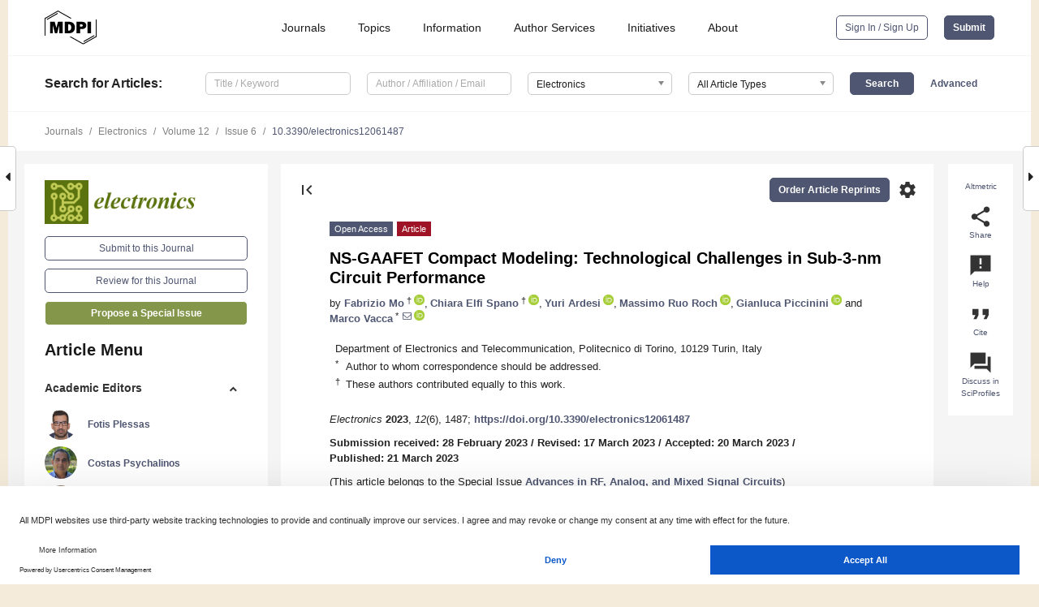

--- FILE ---
content_type: text/html; charset=UTF-8
request_url: https://www.mdpi.com/2079-9292/12/6/1487
body_size: 77887
content:


<!DOCTYPE html>
<html lang="en" xmlns:og="http://ogp.me/ns#" xmlns:fb="https://www.facebook.com/2008/fbml">
    <head>
        <meta charset="utf-8">
        <meta http-equiv="X-UA-Compatible" content="IE=edge,chrome=1">
        <meta content="mdpi" name="sso-service" />
                             <meta content="width=device-width, initial-scale=1.0" name="viewport" />        
                <title>NS-GAAFET Compact Modeling: Technological Challenges in Sub-3-nm Circuit Performance</title><link rel="stylesheet" href="https://pub.mdpi-res.com/assets/css/font-awesome.min.css?eb190a3a77e5e1ee?1761816397">
        <link rel="stylesheet" href="https://pub.mdpi-res.com/assets/css/jquery.multiselect.css?f56c135cbf4d1483?1761816397">
        <link rel="stylesheet" href="https://pub.mdpi-res.com/assets/css/chosen.min.css?d7ca5ca9441ef9e1?1761816397">

                    <link rel="stylesheet" href="https://pub.mdpi-res.com/assets/css/main2.css?811c15039ec4533e?1761816397">
        
                <link rel="mask-icon" href="https://pub.mdpi-res.com/img/mask-icon-128.svg?c1c7eca266cd7013?1761816397" color="#4f5671">
        <link rel="apple-touch-icon" sizes="180x180" href="https://pub.mdpi-res.com/icon/apple-touch-icon-180x180.png?1761816397">
        <link rel="apple-touch-icon" sizes="152x152" href="https://pub.mdpi-res.com/icon/apple-touch-icon-152x152.png?1761816397">
        <link rel="apple-touch-icon" sizes="144x144" href="https://pub.mdpi-res.com/icon/apple-touch-icon-144x144.png?1761816397">
        <link rel="apple-touch-icon" sizes="120x120" href="https://pub.mdpi-res.com/icon/apple-touch-icon-120x120.png?1761816397">
        <link rel="apple-touch-icon" sizes="114x114" href="https://pub.mdpi-res.com/icon/apple-touch-icon-114x114.png?1761816397">
        <link rel="apple-touch-icon" sizes="76x76"   href="https://pub.mdpi-res.com/icon/apple-touch-icon-76x76.png?1761816397">
        <link rel="apple-touch-icon" sizes="72x72"   href="https://pub.mdpi-res.com/icon/apple-touch-icon-72x72.png?1761816397">
        <link rel="apple-touch-icon" sizes="57x57"   href="https://pub.mdpi-res.com/icon/apple-touch-icon-57x57.png?1761816397">
        <link rel="apple-touch-icon"                 href="https://pub.mdpi-res.com/icon/apple-touch-icon-57x57.png?1761816397">
        <link rel="apple-touch-icon-precomposed"     href="https://pub.mdpi-res.com/icon/apple-touch-icon-57x57.png?1761816397">
                        <link rel="manifest" href="/manifest.json">
        <meta name="theme-color" content="#ffffff">
        <meta name="application-name" content="&nbsp;"/>

            <link rel="apple-touch-startup-image" href="https://pub.mdpi-res.com/img/journals/electronics-logo-sq.png?b6654bbea3038534">
    <link rel="apple-touch-icon" href="https://pub.mdpi-res.com/img/journals/electronics-logo-sq.png?b6654bbea3038534">
    <meta name="msapplication-TileImage" content="https://pub.mdpi-res.com/img/journals/electronics-logo-sq.png?b6654bbea3038534">

            <link rel="stylesheet" href="https://pub.mdpi-res.com/assets/css/jquery-ui-1.10.4.custom.min.css?80647d88647bf347?1761816397">
    <link rel="stylesheet" href="https://pub.mdpi-res.com/assets/css/magnific-popup.min.css?04d343e036f8eecd?1761816397">
    <link rel="stylesheet" href="https://pub.mdpi-res.com/assets/css/xml2html/article-html.css?b5ed6c65b8b7ceb9?1761816397">
            
    <style>

h2, #abstract .related_suggestion_title {
    }

.batch_articles a {
    color: #000;
}

    a, .batch_articles .authors a, a:focus, a:hover, a:active, .batch_articles a:focus, .batch_articles a:hover, li.side-menu-li a {
            }

    span.label a {
        color: #fff;
    }

    #main-content a.title-link:hover,
    #main-content a.title-link:focus,
    #main-content div.generic-item a.title-link:hover,
    #main-content div.generic-item a.title-link:focus {
            }

    #main-content #middle-column .generic-item.article-item a.title-link:hover,
    #main-content #middle-column .generic-item.article-item a.title-link:focus {
            }

    .art-authors a.toEncode {
        color: #333;
        font-weight: 700;
    }

    #main-content #middle-column ul li::before {
            }

    .accordion-navigation.active a.accordion__title,
    .accordion-navigation.active a.accordion__title::after {
            }

    .accordion-navigation li:hover::before,
    .accordion-navigation li:hover a,
    .accordion-navigation li:focus a {
            }

    .relative-size-container .relative-size-image .relative-size {
            }

    .middle-column__help__fixed a:hover i,
            }

    input[type="checkbox"]:checked:after {
            }

    input[type="checkbox"]:not(:disabled):hover:before {
            }

    #main-content .bolded-text {
            }


#main-content .hypothesis-count-container {
    }

#main-content .hypothesis-count-container:before {
    }

.full-size-menu ul li.menu-item .dropdown-wrapper {
    }

.full-size-menu ul li.menu-item > a.open::after {
    }

#title-story .title-story-orbit .orbit-caption {
    #background: url('/img/design/000000_background.png') !important;
    background: url('/img/design/ffffff_background.png') !important;
    color: rgb(51, 51, 51) !important;
}

#main-content .content__container__orbit {
    background-color: #000 !important;
}

#main-content .content__container__journal {
        color: #fff;
}

.html-article-menu .row span {
    }

.html-article-menu .row span.active {
    }

.accordion-navigation__journal .side-menu-li.active::before,
.accordion-navigation__journal .side-menu-li.active a {
    color: rgba(91,115,14,0.75) !important;
    font-weight: 700;
}

.accordion-navigation__journal .side-menu-li:hover::before ,
.accordion-navigation__journal .side-menu-li:hover a {
    color: rgba(91,115,14,0.75) !important;
    }

.side-menu-ul li.active a, .side-menu-ul li.active, .side-menu-ul li.active::before {
    color: rgba(91,115,14,0.75) !important;
}

.side-menu-ul li.active a {
    }

.result-selected, .active-result.highlighted, .active-result:hover,
.result-selected, .active-result.highlighted, .active-result:focus {
        }

.search-container.search-container__default-scheme {
    }

nav.tab-bar .open-small-search.active:after {
    }

.search-container.search-container__default-scheme .custom-accordion-for-small-screen-link::after {
    color: #fff;
}

@media only screen and (max-width: 50em) {
    #main-content .content__container.journal-info {
        color: #fff;
            }

    #main-content .content__container.journal-info a {
        color: #fff;
    }
} 

.button.button--color {
        }

.button.button--color:hover,
.button.button--color:focus {
            }

.button.button--color-journal {
    position: relative;
    background-color: rgba(91,115,14,0.75);
    border-color: #fff;
    color: #fff !important;
}

.button.button--color-journal:hover::before {
    content: '';
    position: absolute;
    top: 0;
    left: 0;
    height: 100%;
    width: 100%;
    background-color: #ffffff;
    opacity: 0.2;
}

.button.button--color-journal:visited,
.button.button--color-journal:hover,
.button.button--color-journal:focus {
    background-color: rgba(91,115,14,0.75);
    border-color: #fff;
    color: #fff !important;
}

.button.button--color path {
    }

.button.button--color:hover path {
    fill: #fff;
}

#main-content #search-refinements .ui-slider-horizontal .ui-slider-range {
    }

.breadcrumb__element:last-of-type a {
    }

#main-header {
    }

#full-size-menu .top-bar, #full-size-menu li.menu-item span.user-email {
    }

.top-bar-section li:not(.has-form) a:not(.button) {
    }

#full-size-menu li.menu-item .dropdown-wrapper li a:hover {
    }

#full-size-menu li.menu-item a:hover, #full-size-menu li.menu.item a:focus, nav.tab-bar a:hover {
    }
#full-size-menu li.menu.item a:active, #full-size-menu li.menu.item a.active {
    }

#full-size-menu li.menu-item a.open-mega-menu.active, #full-size-menu li.menu-item div.mega-menu, a.open-mega-menu.active {
        }

#full-size-menu li.menu-item div.mega-menu li, #full-size-menu li.menu-item div.mega-menu a {
            border-color: #9a9a9a;
}

div.type-section h2 {
                font-size: 20px;
    line-height: 26px;
    font-weight: 300;
}

div.type-section h3 {
    margin-left: 15px;
    margin-bottom: 0px;
    font-weight: 300;
}

.journal-tabs .tab-title.active a {
            }

</style>
    <link rel="stylesheet" href="https://pub.mdpi-res.com/assets/css/slick.css?f38b2db10e01b157?1761816397">

                
    <meta name="title" content="NS-GAAFET Compact Modeling: Technological Challenges in Sub-3-nm Circuit Performance">
    <meta name="description" content="NanoSheet-Gate-All-Around-FETs (NS-GAAFETs) are commonly recognized as the future technology to push the digital node scaling into the sub-3 nm range. NS-GAAFETs are expected to replace FinFETs in a few years, as they provide highly electrostatic gate control thanks to the GAA structure, with four sides of the NS channel entirely enveloped by the gate. At the same time, the NS rectangular cross-section is demonstrated to be effective in its driving strength thanks to its high saturation current, tunable through the NS width used as a design parameter. In this work, we develop a NS-GAAFET compact model and we use it to link peculiar single-device parameters to digital circuit performance. In particular, we use the well-known BSIM-CMG core solver for multigate transistors as a starting point and develop an ad hoc resistive and capacitive network to model the NS-GAAFET geometrical and physical structure. Then, we employ the developed model to design and optimize a digital inverter and a five-stage ring oscillator, which we use as a performance benchmark for the NS-GAAFET technology. Through Cadence Virtuoso SPICE simulations, we investigate the digital NS-GAAFET performance for both high-performance and low-power nodes, according to the average future node present in the International Roadmap for Devices and Systems. We focus our analysis on the main different technological parameters with regard to FinFET, i.e., the inner and outer spacers. Our results highlight that in future technological nodes, the choice of alternative low-K dielectric materials for the NS spacers will assume increasing importance, being as relevant, or even more relevant, than photolithographic alignment and resolution at the sub-nm scale." >
    <link rel="image_src" href="https://pub.mdpi-res.com/img/journals/electronics-logo.png?b6654bbea3038534" >
    <meta name="dc.title" content="NS-GAAFET Compact Modeling: Technological Challenges in Sub-3-nm Circuit Performance">

    <meta name="dc.creator" content="Fabrizio Mo">
    <meta name="dc.creator" content="Chiara Elfi Spano">
    <meta name="dc.creator" content="Yuri Ardesi">
    <meta name="dc.creator" content="Massimo Ruo Roch">
    <meta name="dc.creator" content="Gianluca Piccinini">
    <meta name="dc.creator" content="Marco Vacca">
    
    <meta name="dc.type" content="Article">
    <meta name="dc.source" content="Electronics 2023, Vol. 12, Page 1487">
    <meta name="dc.date" content="2023-03-21">
    <meta name ="dc.identifier" content="10.3390/electronics12061487">
    
    <meta name="dc.publisher" content="Multidisciplinary Digital Publishing Institute">
    <meta name="dc.rights" content="http://creativecommons.org/licenses/by/3.0/">
    <meta name="dc.format" content="application/pdf" >
    <meta name="dc.language" content="en" >
    <meta name="dc.description" content="NanoSheet-Gate-All-Around-FETs (NS-GAAFETs) are commonly recognized as the future technology to push the digital node scaling into the sub-3 nm range. NS-GAAFETs are expected to replace FinFETs in a few years, as they provide highly electrostatic gate control thanks to the GAA structure, with four sides of the NS channel entirely enveloped by the gate. At the same time, the NS rectangular cross-section is demonstrated to be effective in its driving strength thanks to its high saturation current, tunable through the NS width used as a design parameter. In this work, we develop a NS-GAAFET compact model and we use it to link peculiar single-device parameters to digital circuit performance. In particular, we use the well-known BSIM-CMG core solver for multigate transistors as a starting point and develop an ad hoc resistive and capacitive network to model the NS-GAAFET geometrical and physical structure. Then, we employ the developed model to design and optimize a digital inverter and a five-stage ring oscillator, which we use as a performance benchmark for the NS-GAAFET technology. Through Cadence Virtuoso SPICE simulations, we investigate the digital NS-GAAFET performance for both high-performance and low-power nodes, according to the average future node present in the International Roadmap for Devices and Systems. We focus our analysis on the main different technological parameters with regard to FinFET, i.e., the inner and outer spacers. Our results highlight that in future technological nodes, the choice of alternative low-K dielectric materials for the NS spacers will assume increasing importance, being as relevant, or even more relevant, than photolithographic alignment and resolution at the sub-nm scale." >

    <meta name="dc.subject" content="NS-GAAFET" >
    <meta name="dc.subject" content="compact modeling" >
    <meta name="dc.subject" content="digital circuits" >
    <meta name="dc.subject" content="low-K dielectrics" >
    <meta name="dc.subject" content="photolithography" >
    <meta name="dc.subject" content="process variations" >
    <meta name="dc.subject" content="sub-3-nm nodes" >
    
    <meta name ="prism.issn" content="2079-9292">
    <meta name ="prism.publicationName" content="Electronics">
    <meta name ="prism.publicationDate" content="2023-03-21">
    <meta name ="prism.section" content="Article" >

            <meta name ="prism.volume" content="12">
        <meta name ="prism.number" content="6">
        <meta name ="prism.startingPage" content="1487" >

            
    <meta name="citation_issn" content="2079-9292">
    <meta name="citation_journal_title" content="Electronics">
    <meta name="citation_publisher" content="Multidisciplinary Digital Publishing Institute">
    <meta name="citation_title" content="NS-GAAFET Compact Modeling: Technological Challenges in Sub-3-nm Circuit Performance">
    <meta name="citation_publication_date" content="2023/1">
    <meta name="citation_online_date" content="2023/03/21">

            <meta name="citation_volume" content="12">
        <meta name="citation_issue" content="6">
        <meta name="citation_firstpage" content="1487">

            
    <meta name="citation_author" content="Mo, Fabrizio">
    <meta name="citation_author" content="Spano, Chiara Elfi">
    <meta name="citation_author" content="Ardesi, Yuri">
    <meta name="citation_author" content="Ruo Roch, Massimo">
    <meta name="citation_author" content="Piccinini, Gianluca">
    <meta name="citation_author" content="Vacca, Marco">
    
    <meta name="citation_doi" content="10.3390/electronics12061487">
    
    <meta name="citation_id" content="mdpi-electronics12061487">
    <meta name="citation_abstract_html_url" content="https://www.mdpi.com/2079-9292/12/6/1487">

    <meta name="citation_pdf_url" content="https://www.mdpi.com/2079-9292/12/6/1487/pdf?version=1679536558">
    <link rel="alternate" type="application/pdf" title="PDF Full-Text" href="https://www.mdpi.com/2079-9292/12/6/1487/pdf?version=1679536558">
    <meta name="fulltext_pdf" content="https://www.mdpi.com/2079-9292/12/6/1487/pdf?version=1679536558">
    
    <meta name="citation_fulltext_html_url" content="https://www.mdpi.com/2079-9292/12/6/1487/htm">
    <link rel="alternate" type="text/html" title="HTML Full-Text" href="https://www.mdpi.com/2079-9292/12/6/1487/htm">
    <meta name="fulltext_html" content="https://www.mdpi.com/2079-9292/12/6/1487/htm">
    
    <link rel="alternate" type="text/xml" title="XML Full-Text" href="https://www.mdpi.com/2079-9292/12/6/1487/xml">
    <meta name="fulltext_xml" content="https://www.mdpi.com/2079-9292/12/6/1487/xml">
    <meta name="citation_xml_url" content="https://www.mdpi.com/2079-9292/12/6/1487/xml">
    
    <meta name="twitter:card" content="summary" />
    <meta name="twitter:site" content="@MDPIOpenAccess" />
    <meta name="twitter:image" content="https://pub.mdpi-res.com/img/journals/electronics-logo-social.png?b6654bbea3038534" />

    <meta property="fb:app_id" content="131189377574"/>
    <meta property="og:site_name" content="MDPI"/>
    <meta property="og:type" content="article"/>
    <meta property="og:url" content="https://www.mdpi.com/2079-9292/12/6/1487" />
    <meta property="og:title" content="NS-GAAFET Compact Modeling: Technological Challenges in Sub-3-nm Circuit Performance" />
    <meta property="og:description" content="NanoSheet-Gate-All-Around-FETs (NS-GAAFETs) are commonly recognized as the future technology to push the digital node scaling into the sub-3 nm range. NS-GAAFETs are expected to replace FinFETs in a few years, as they provide highly electrostatic gate control thanks to the GAA structure, with four sides of the NS channel entirely enveloped by the gate. At the same time, the NS rectangular cross-section is demonstrated to be effective in its driving strength thanks to its high saturation current, tunable through the NS width used as a design parameter. In this work, we develop a NS-GAAFET compact model and we use it to link peculiar single-device parameters to digital circuit performance. In particular, we use the well-known BSIM-CMG core solver for multigate transistors as a starting point and develop an ad hoc resistive and capacitive network to model the NS-GAAFET geometrical and physical structure. Then, we employ the developed model to design and optimize a digital inverter and a five-stage ring oscillator, which we use as a performance benchmark for the NS-GAAFET technology. Through Cadence Virtuoso SPICE simulations, we investigate the digital NS-GAAFET performance for both high-performance and low-power nodes, according to the average future node present in the International Roadmap for Devices and Systems. We focus our analysis on the main different technological parameters with regard to FinFET, i.e., the inner and outer spacers. Our results highlight that in future technological nodes, the choice of alternative low-K dielectric materials for the NS spacers will assume increasing importance, being as relevant, or even more relevant, than photolithographic alignment and resolution at the sub-nm scale." />
    <meta property="og:image" content="https://pub.mdpi-res.com/electronics/electronics-12-01487/article_deploy/html/images/electronics-12-01487-ag-550.jpg?1679536630" />
                <link rel="alternate" type="application/rss+xml" title="MDPI Publishing - Latest articles" href="https://www.mdpi.com/rss">
                
        <meta name="google-site-verification" content="PxTlsg7z2S00aHroktQd57fxygEjMiNHydKn3txhvwY">
        <meta name="facebook-domain-verification" content="mcoq8dtq6sb2hf7z29j8w515jjoof7" />

                <script id="usercentrics-cmp" src="https://web.cmp.usercentrics.eu/ui/loader.js" data-ruleset-id="PbAnaGk92sB5Cc" async></script>
        
        <!--[if lt IE 9]>
            <script>var browserIe8 = true;</script>
            <link rel="stylesheet" href="https://pub.mdpi-res.com/assets/css/ie8foundationfix.css?50273beac949cbf0?1761816397">
            <script src="//html5shiv.googlecode.com/svn/trunk/html5.js"></script>
            <script src="//cdnjs.cloudflare.com/ajax/libs/html5shiv/3.6.2/html5shiv.js"></script>
            <script src="//s3.amazonaws.com/nwapi/nwmatcher/nwmatcher-1.2.5-min.js"></script>
            <script src="//html5base.googlecode.com/svn-history/r38/trunk/js/selectivizr-1.0.3b.js"></script>
            <script src="//cdnjs.cloudflare.com/ajax/libs/respond.js/1.1.0/respond.min.js"></script>
            <script src="https://pub.mdpi-res.com/assets/js/ie8/ie8patch.js?9e1d3c689a0471df?1761816397"></script>
            <script src="https://pub.mdpi-res.com/assets/js/ie8/rem.min.js?94b62787dcd6d2f2?1761816397"></script>            
                                                        <![endif]-->

                    <script>
                window.dataLayer = window.dataLayer || [];
                function gtag() { dataLayer.push(arguments); }
                gtag('consent', 'default', {
                    'ad_user_data': 'denied',
                    'ad_personalization': 'denied',
                    'ad_storage': 'denied',
                    'analytics_storage': 'denied',
                    'wait_for_update': 500,
                });
                dataLayer.push({'gtm.start': new Date().getTime(), 'event': 'gtm.js'});
            </script>

            <script>
                (function(w,d,s,l,i){w[l]=w[l]||[];w[l].push({'gtm.start':
                new Date().getTime(),event:'gtm.js'});var f=d.getElementsByTagName(s)[0],
                j=d.createElement(s),dl=l!='dataLayer'?'&l='+l:'';j.async=true;j.src=
                'https://www.googletagmanager.com/gtm.js?id='+i+dl;f.parentNode.insertBefore(j,f);
                })(window,document,'script','dataLayer','GTM-WPK7SW5');
            </script>

                        
                              <script>!function(e){var n="https://s.go-mpulse.net/boomerang/";if("True"=="True")e.BOOMR_config=e.BOOMR_config||{},e.BOOMR_config.PageParams=e.BOOMR_config.PageParams||{},e.BOOMR_config.PageParams.pci=!0,n="https://s2.go-mpulse.net/boomerang/";if(window.BOOMR_API_key="4MGA4-E5JH8-79LAG-STF7X-79Z92",function(){function e(){if(!o){var e=document.createElement("script");e.id="boomr-scr-as",e.src=window.BOOMR.url,e.async=!0,i.parentNode.appendChild(e),o=!0}}function t(e){o=!0;var n,t,a,r,d=document,O=window;if(window.BOOMR.snippetMethod=e?"if":"i",t=function(e,n){var t=d.createElement("script");t.id=n||"boomr-if-as",t.src=window.BOOMR.url,BOOMR_lstart=(new Date).getTime(),e=e||d.body,e.appendChild(t)},!window.addEventListener&&window.attachEvent&&navigator.userAgent.match(/MSIE [67]\./))return window.BOOMR.snippetMethod="s",void t(i.parentNode,"boomr-async");a=document.createElement("IFRAME"),a.src="about:blank",a.title="",a.role="presentation",a.loading="eager",r=(a.frameElement||a).style,r.width=0,r.height=0,r.border=0,r.display="none",i.parentNode.appendChild(a);try{O=a.contentWindow,d=O.document.open()}catch(_){n=document.domain,a.src="javascript:var d=document.open();d.domain='"+n+"';void(0);",O=a.contentWindow,d=O.document.open()}if(n)d._boomrl=function(){this.domain=n,t()},d.write("<bo"+"dy onload='document._boomrl();'>");else if(O._boomrl=function(){t()},O.addEventListener)O.addEventListener("load",O._boomrl,!1);else if(O.attachEvent)O.attachEvent("onload",O._boomrl);d.close()}function a(e){window.BOOMR_onload=e&&e.timeStamp||(new Date).getTime()}if(!window.BOOMR||!window.BOOMR.version&&!window.BOOMR.snippetExecuted){window.BOOMR=window.BOOMR||{},window.BOOMR.snippetStart=(new Date).getTime(),window.BOOMR.snippetExecuted=!0,window.BOOMR.snippetVersion=12,window.BOOMR.url=n+"4MGA4-E5JH8-79LAG-STF7X-79Z92";var i=document.currentScript||document.getElementsByTagName("script")[0],o=!1,r=document.createElement("link");if(r.relList&&"function"==typeof r.relList.supports&&r.relList.supports("preload")&&"as"in r)window.BOOMR.snippetMethod="p",r.href=window.BOOMR.url,r.rel="preload",r.as="script",r.addEventListener("load",e),r.addEventListener("error",function(){t(!0)}),setTimeout(function(){if(!o)t(!0)},3e3),BOOMR_lstart=(new Date).getTime(),i.parentNode.appendChild(r);else t(!1);if(window.addEventListener)window.addEventListener("load",a,!1);else if(window.attachEvent)window.attachEvent("onload",a)}}(),"".length>0)if(e&&"performance"in e&&e.performance&&"function"==typeof e.performance.setResourceTimingBufferSize)e.performance.setResourceTimingBufferSize();!function(){if(BOOMR=e.BOOMR||{},BOOMR.plugins=BOOMR.plugins||{},!BOOMR.plugins.AK){var n=""=="true"?1:0,t="",a="aofuyzyxfuxmo2ihdyia-f-f9acb6a54-clientnsv4-s.akamaihd.net",i="false"=="true"?2:1,o={"ak.v":"39","ak.cp":"1774948","ak.ai":parseInt("1155516",10),"ak.ol":"0","ak.cr":7,"ak.ipv":4,"ak.proto":"h2","ak.rid":"623b10cd","ak.r":47370,"ak.a2":n,"ak.m":"dscb","ak.n":"essl","ak.bpcip":"3.139.76.0","ak.cport":35042,"ak.gh":"23.208.24.71","ak.quicv":"","ak.tlsv":"tls1.3","ak.0rtt":"","ak.0rtt.ed":"","ak.csrc":"-","ak.acc":"","ak.t":"1762074128","ak.ak":"hOBiQwZUYzCg5VSAfCLimQ==IG/UrfwN40UyrghtMTvSng2FVCoce8VsC1/wRujRht3ZUhbwfJ4yfGxO0fB4YRw+/9BFp+H12SMdrSDYknPyuN+9BfAHdUAuPg8k13YpQbGFbPPWkFeqxEMi/l92psHT1GdlhCgXqW6iV1HqRWSXMiBM34TDkIgtsL6RqWNeMbpkAHAumSQLCCUXhscHnPohHLXd6pQ9hOoWuGzjUNf3lIVG6A0d2IHPn6Fqz24siOJ+VzpTwHrPQcWc5cNtbk3v/QeHnw9xCjm+Gk0VvEkWuKs9+oryM2orkLR4SJjDQ8E7QVVdV2UpfG7S+H0VStPrl5AjLZ8u9gaVbYle/w8OlIVd6uSjAzrMhxGxrWteJ1e2q2JpyX0Xe255vpAjAfBXvwZUj5b2TYK6w/hJx9TQowil2so7rTVdr/+pycUvHSs=","ak.pv":"21","ak.dpoabenc":"","ak.tf":i};if(""!==t)o["ak.ruds"]=t;var r={i:!1,av:function(n){var t="http.initiator";if(n&&(!n[t]||"spa_hard"===n[t]))o["ak.feo"]=void 0!==e.aFeoApplied?1:0,BOOMR.addVar(o)},rv:function(){var e=["ak.bpcip","ak.cport","ak.cr","ak.csrc","ak.gh","ak.ipv","ak.m","ak.n","ak.ol","ak.proto","ak.quicv","ak.tlsv","ak.0rtt","ak.0rtt.ed","ak.r","ak.acc","ak.t","ak.tf"];BOOMR.removeVar(e)}};BOOMR.plugins.AK={akVars:o,akDNSPreFetchDomain:a,init:function(){if(!r.i){var e=BOOMR.subscribe;e("before_beacon",r.av,null,null),e("onbeacon",r.rv,null,null),r.i=!0}return this},is_complete:function(){return!0}}}}()}(window);</script></head>

    <body>
         
                		        	        		        	
		<div class="direction direction_right" id="small_right" style="border-right-width: 0px; padding:0;">
        <i class="fa fa-caret-right fa-2x"></i>
    </div>

	<div class="big_direction direction_right" id="big_right" style="border-right-width: 0px;">
				<div style="text-align: right;">
									Next Article in Journal<br>
				<div><a href="/2079-9292/12/6/1488">Nonlinear Simulation and Performance Characterisation of an Adaptive Model Predictive Control Method for Booster Separation and Re-Entry</a></div>
					 			 		Next Article in Special Issue<br>
		 		<div><a href="/2079-9292/12/7/1610">A Wide-Range Four-Phase All-Digital DLL with De-Skew Circuit</a></div>
		 		 		 	</div>
	</div>
	
		<div class="direction" id="small_left" style="border-left-width: 0px">
        <i class="fa fa-caret-left fa-2x"></i>
    </div>
	<div class="big_direction" id="big_left" style="border-left-width: 0px;">
				<div>
									Previous Article in Journal<br>
				<div><a href="/2079-9292/12/6/1486">Knowledge-Guided Prompt Learning for Few-Shot Text Classification</a></div>
					 			 	 	</div>
	</div>
	    <div style="clear: both;"></div>

                    
<div id="menuModal" class="reveal-modal reveal-modal-new reveal-modal-menu" aria-hidden="true" data-reveal role="dialog">
    <div class="menu-container">
        <div class="UI_NavMenu">
            


<div class="content__container " >
    <div class="custom-accordion-for-small-screen-link " >
                            <h2>Journals</h2>
                    </div>

    <div class="target-item custom-accordion-for-small-screen-content show-for-medium-up">
                            <div class="menu-container__links">
                        <div style="width: 100%; float: left;">
                            <a href="/about/journals">Active Journals</a>
                            <a href="/about/journalfinder">Find a Journal</a>
                            <a href="/about/journals/proposal">Journal Proposal</a>
                            <a href="/about/proceedings">Proceedings Series</a>
                        </div>
                    </div>
                    </div>
</div>

            <a href="/topics">
                <h2>Topics</h2>
            </a>

            


<div class="content__container " >
    <div class="custom-accordion-for-small-screen-link " >
                            <h2>Information</h2>
                    </div>

    <div class="target-item custom-accordion-for-small-screen-content show-for-medium-up">
                            <div class="menu-container__links">
                        <div style="width: 100%; max-width: 200px; float: left;">
                            <a href="/authors">For Authors</a>
                            <a href="/reviewers">For Reviewers</a>
                            <a href="/editors">For Editors</a>
                            <a href="/librarians">For Librarians</a>
                            <a href="/publishing_services">For Publishers</a>
                            <a href="/societies">For Societies</a>
                            <a href="/conference_organizers">For Conference Organizers</a>
                        </div>
                        <div style="width: 100%; max-width: 250px; float: left;">
                            <a href="/openaccess">Open Access Policy</a>
                            <a href="/ioap">Institutional Open Access Program</a>
                            <a href="/special_issues_guidelines">Special Issues Guidelines</a>
                            <a href="/editorial_process">Editorial Process</a>
                            <a href="/ethics">Research and Publication Ethics</a>
                            <a href="/apc">Article Processing Charges</a>
                            <a href="/awards">Awards</a>
                            <a href="/testimonials">Testimonials</a>
                        </div>
                    </div>
                    </div>
</div>

            <a href="/authors/english">
                <h2>Author Services</h2>
            </a>

            


<div class="content__container " >
    <div class="custom-accordion-for-small-screen-link " >
                            <h2>Initiatives</h2>
                    </div>

    <div class="target-item custom-accordion-for-small-screen-content show-for-medium-up">
                            <div class="menu-container__links">
                        <div style="width: 100%; float: left;">
                            <a href="https://sciforum.net" target="_blank" rel="noopener noreferrer">Sciforum</a>
                            <a href="https://www.mdpi.com/books" target="_blank" rel="noopener noreferrer">MDPI Books</a>
                            <a href="https://www.preprints.org" target="_blank" rel="noopener noreferrer">Preprints.org</a>
                            <a href="https://www.scilit.com" target="_blank" rel="noopener noreferrer">Scilit</a>
                            <a href="https://sciprofiles.com" target="_blank" rel="noopener noreferrer">SciProfiles</a>
                            <a href="https://encyclopedia.pub" target="_blank" rel="noopener noreferrer">Encyclopedia</a>
                            <a href="https://jams.pub" target="_blank" rel="noopener noreferrer">JAMS</a>
                            <a href="/about/proceedings">Proceedings Series</a>
                        </div>
                    </div>
                    </div>
</div>

            


<div class="content__container " >
    <div class="custom-accordion-for-small-screen-link " >
                            <h2>About</h2>
                    </div>

    <div class="target-item custom-accordion-for-small-screen-content show-for-medium-up">
                            <div class="menu-container__links">
                        <div style="width: 100%; float: left;">
                            <a href="/about">Overview</a>
                            <a href="/about/contact">Contact</a>
                            <a href="https://careers.mdpi.com" target="_blank" rel="noopener noreferrer">Careers</a>
                            <a href="/about/announcements">News</a>
                            <a href="/about/press">Press</a>
                            <a href="http://blog.mdpi.com/" target="_blank" rel="noopener noreferrer">Blog</a>
                        </div>
                    </div>
                    </div>
</div>
        </div>

        <div class="menu-container__buttons">
                            <a class="button UA_SignInUpButton" href="/user/login">Sign In / Sign Up</a>
                    </div>
    </div>
</div>

                
<div id="captchaModal" class="reveal-modal reveal-modal-new reveal-modal-new--small" data-reveal aria-label="Captcha" aria-hidden="true" role="dialog"></div>
        
<div id="actionDisabledModal" class="reveal-modal" data-reveal aria-labelledby="actionDisableModalTitle" aria-hidden="true" role="dialog" style="width: 300px;">
    <h2 id="actionDisableModalTitle">Notice</h2>
    <form action="/email/captcha" method="post" id="emailCaptchaForm">
        <div class="row">
            <div id="js-action-disabled-modal-text" class="small-12 columns">
            </div>
            
            <div id="js-action-disabled-modal-submit" class="small-12 columns" style="margin-top: 10px; display: none;">
                You can make submissions to other journals 
                <a href="https://susy.mdpi.com/user/manuscripts/upload">here</a>.
            </div>
        </div>
    </form>
    <a class="close-reveal-modal" aria-label="Close">
        <i class="material-icons">clear</i>
    </a>
</div>
        
<div id="rssNotificationModal" class="reveal-modal reveal-modal-new" data-reveal aria-labelledby="rssNotificationModalTitle" aria-hidden="true" role="dialog">
    <div class="row">
        <div class="small-12 columns">
            <h2 id="rssNotificationModalTitle">Notice</h2>
            <p>
                You are accessing a machine-readable page. In order to be human-readable, please install an RSS reader.
            </p>
        </div>
    </div>
    <div class="row">
        <div class="small-12 columns">
            <a class="button button--color js-rss-notification-confirm">Continue</a>
            <a class="button button--grey" onclick="$(this).closest('.reveal-modal').find('.close-reveal-modal').click(); return false;">Cancel</a>
        </div>
    </div>
    <a class="close-reveal-modal" aria-label="Close">
        <i class="material-icons">clear</i>
    </a>
</div>
        
<div id="drop-article-label-openaccess" class="f-dropdown medium" data-dropdown-content aria-hidden="true" tabindex="-1">
    <p>
        All articles published by MDPI are made immediately available worldwide under an open access license. No special 
        permission is required to reuse all or part of the article published by MDPI, including figures and tables. For 
        articles published under an open access Creative Common CC BY license, any part of the article may be reused without 
        permission provided that the original article is clearly cited. For more information, please refer to
        <a href="https://www.mdpi.com/openaccess">https://www.mdpi.com/openaccess</a>.
    </p>
</div>

<div id="drop-article-label-feature" class="f-dropdown medium" data-dropdown-content aria-hidden="true" tabindex="-1">
    <p>
        Feature papers represent the most advanced research with significant potential for high impact in the field. A Feature 
        Paper should be a substantial original Article that involves several techniques or approaches, provides an outlook for 
        future research directions and describes possible research applications.
    </p>

    <p>
        Feature papers are submitted upon individual invitation or recommendation by the scientific editors and must receive 
        positive feedback from the reviewers.
    </p>
</div>

<div id="drop-article-label-choice" class="f-dropdown medium" data-dropdown-content aria-hidden="true" tabindex="-1">
    <p>
        Editor’s Choice articles are based on recommendations by the scientific editors of MDPI journals from around the world. 
        Editors select a small number of articles recently published in the journal that they believe will be particularly 
        interesting to readers, or important in the respective research area. The aim is to provide a snapshot of some of the 
        most exciting work published in the various research areas of the journal.

        <div style="margin-top: -10px;">
            <div id="drop-article-label-choice-journal-link" style="display: none; margin-top: -10px; padding-top: 10px;">
            </div>
        </div>
    </p>
</div>

<div id="drop-article-label-resubmission" class="f-dropdown medium" data-dropdown-content aria-hidden="true" tabindex="-1">
    <p>
        Original Submission Date Received: <span id="drop-article-label-resubmission-date"></span>.
    </p>
</div>

                <div id="container">
                        
                <noscript>
                    <div id="no-javascript">
                        You seem to have javascript disabled. Please note that many of the page functionalities won't work as expected without javascript enabled.
                    </div>
                </noscript>

                <div class="fixed">
                    <nav class="tab-bar show-for-medium-down">
                        <div class="row full-width collapse">
                            <div class="medium-3 small-4 columns">
                                <a href="/">
                                    <img class="full-size-menu__mdpi-logo" src="https://pub.mdpi-res.com/img/design/mdpi-pub-logo-black-small1.svg?da3a8dcae975a41c?1761816397" style="width: 64px;" title="MDPI Open Access Journals">
                                </a>
                            </div>
                            <div class="medium-3 small-4 columns right-aligned">
                                <div class="show-for-medium-down">
                                    <a href="#" style="display: none;">
                                        <i class="material-icons" onclick="$('#menuModal').foundation('reveal', 'close'); return false;">clear</i>
                                    </a>

                                    <a class="js-toggle-desktop-layout-link" title="Toggle desktop layout" style="display: none;" href="/toggle_desktop_layout_cookie">
                                        <i class="material-icons">zoom_out_map</i>
                                    </a>

                                                                            <a href="#" class="js-open-small-search open-small-search">
                                            <i class="material-icons show-for-small only">search</i>
                                        </a>
                                    
                                    <a title="MDPI main page" class="js-open-menu" data-reveal-id="menuModal" href="#">
                                        <i class="material-icons">menu</i>
                                    </a>
                                </div>
                            </div>
                        </div>
                    </nav>                       	
                </div>
                
                <section class="main-section">
                    <header>
                        <div class="full-size-menu show-for-large-up">
                             
                                <div class="row full-width">
                                                                        <div class="large-1 columns">
                                        <a href="/">
                                            <img class="full-size-menu__mdpi-logo" src="https://pub.mdpi-res.com/img/design/mdpi-pub-logo-black-small1.svg?da3a8dcae975a41c?1761816397" title="MDPI Open Access Journals">
                                        </a>
                                    </div>

                                                                        <div class="large-8 columns text-right UI_NavMenu">
                                        <ul>
                                            <li class="menu-item"> 
                                                <a href="/about/journals" data-dropdown="journals-dropdown" aria-controls="journals-dropdown" aria-expanded="false" data-options="is_hover: true; hover_timeout: 200">Journals</a>

                                                <ul id="journals-dropdown" class="f-dropdown dropdown-wrapper dropdown-wrapper__small" data-dropdown-content aria-hidden="true" tabindex="-1">
                                                    <li>
                                                        <div class="row">
                                                            <div class="small-12 columns">
                                                                <ul>
                                                                    <li>
                                                                        <a href="/about/journals">
                                                                            Active Journals
                                                                        </a>
                                                                    </li>
                                                                    <li>
                                                                        <a href="/about/journalfinder">
                                                                            Find a Journal
                                                                        </a>
                                                                    </li>
                                                                    <li>
                                                                        <a href="/about/journals/proposal">
                                                                            Journal Proposal
                                                                        </a>
                                                                    </li>
                                                                    <li>
                                                                        <a href="/about/proceedings">
                                                                            Proceedings Series
                                                                        </a>
                                                                    </li>
                                                                </ul>
                                                            </div>
                                                        </div>
                                                    </li>
                                                </ul>
                                            </li>

                                            <li class="menu-item"> 
                                                <a href="/topics">Topics</a>
                                            </li>

                                            <li class="menu-item"> 
                                                <a href="/authors" data-dropdown="information-dropdown" aria-controls="information-dropdown" aria-expanded="false" data-options="is_hover:true; hover_timeout:200">Information</a>

                                                <ul id="information-dropdown" class="f-dropdown dropdown-wrapper" data-dropdown-content aria-hidden="true" tabindex="-1">
                                                    <li>
                                                        <div class="row">
                                                            <div class="small-5 columns right-border">
                                                                <ul>
                                                                    <li>
                                                                        <a href="/authors">For Authors</a>
                                                                    </li>
                                                                    <li>
                                                                        <a href="/reviewers">For Reviewers</a>
                                                                    </li>
                                                                    <li>
                                                                        <a href="/editors">For Editors</a>
                                                                    </li>
                                                                    <li>
                                                                        <a href="/librarians">For Librarians</a>
                                                                    </li>
                                                                    <li>
                                                                        <a href="/publishing_services">For Publishers</a>
                                                                    </li>
                                                                    <li>
                                                                        <a href="/societies">For Societies</a>
                                                                    </li>
                                                                    <li>
                                                                        <a href="/conference_organizers">For Conference Organizers</a>
                                                                    </li>
                                                                </ul>
                                                            </div>

                                                            <div class="small-7 columns">
                                                                <ul>
                                                                    <li>
                                                                        <a href="/openaccess">Open Access Policy</a>
                                                                    </li>
                                                                    <li>
                                                                        <a href="/ioap">Institutional Open Access Program</a>
                                                                    </li>
                                                                    <li>
                                                                        <a href="/special_issues_guidelines">Special Issues Guidelines</a>
                                                                    </li>
                                                                    <li>
                                                                        <a href="/editorial_process">Editorial Process</a>
                                                                    </li>
                                                                    <li>
                                                                        <a href="/ethics">Research and Publication Ethics</a>
                                                                    </li>
                                                                    <li>
                                                                        <a href="/apc">Article Processing Charges</a>
                                                                    </li>
                                                                    <li>
                                                                        <a href="/awards">Awards</a>
                                                                    </li>
                                                                    <li>
                                                                        <a href="/testimonials">Testimonials</a>
                                                                    </li>
                                                                </ul>
                                                            </div>
                                                        </div>
                                                    </li>
                                                </ul>
                                            </li>

                                            <li class="menu-item">
                                                <a href="/authors/english">Author Services</a>
                                            </li>

                                            <li class="menu-item"> 
                                                <a href="/about/initiatives" data-dropdown="initiatives-dropdown" aria-controls="initiatives-dropdown" aria-expanded="false" data-options="is_hover: true; hover_timeout: 200">Initiatives</a>

                                                <ul id="initiatives-dropdown" class="f-dropdown dropdown-wrapper dropdown-wrapper__small" data-dropdown-content aria-hidden="true" tabindex="-1">
                                                    <li>
                                                        <div class="row">
                                                            <div class="small-12 columns">
                                                                <ul>
                                                                    <li>
                                                                        <a href="https://sciforum.net" target="_blank" rel="noopener noreferrer">
                                                                                                                                                        Sciforum
                                                                        </a>
                                                                    </li>
                                                                    <li>
                                                                        <a href="https://www.mdpi.com/books" target="_blank" rel="noopener noreferrer">
                                                                                                                                                        MDPI Books
                                                                        </a>
                                                                    </li>
                                                                    <li>
                                                                        <a href="https://www.preprints.org" target="_blank" rel="noopener noreferrer">
                                                                                                                                                        Preprints.org
                                                                        </a>
                                                                    </li>
                                                                    <li>
                                                                        <a href="https://www.scilit.com" target="_blank" rel="noopener noreferrer">
                                                                                                                                                        Scilit
                                                                        </a>
                                                                    </li>
                                                                    <li>
                                                                        <a href="https://sciprofiles.com" target="_blank" rel="noopener noreferrer">
                                                                            SciProfiles
                                                                        </a>
                                                                    </li>
                                                                    <li>
                                                                        <a href="https://encyclopedia.pub" target="_blank" rel="noopener noreferrer">
                                                                                                                                                        Encyclopedia
                                                                        </a>
                                                                    </li>
                                                                    <li>
                                                                        <a href="https://jams.pub" target="_blank" rel="noopener noreferrer">
                                                                            JAMS
                                                                        </a>
                                                                    </li>
                                                                    <li>
                                                                        <a href="/about/proceedings">
                                                                            Proceedings Series
                                                                        </a>
                                                                    </li>
                                                                </ul>
                                                            </div>
                                                        </div>
                                                    </li>
                                                </ul>
                                            </li>

                                            <li class="menu-item"> 
                                                <a href="/about" data-dropdown="about-dropdown" aria-controls="about-dropdown" aria-expanded="false" data-options="is_hover: true; hover_timeout: 200">About</a>

                                                <ul id="about-dropdown" class="f-dropdown dropdown-wrapper dropdown-wrapper__small" data-dropdown-content aria-hidden="true" tabindex="-1">
                                                    <li>
                                                        <div class="row">
                                                            <div class="small-12 columns">
                                                                <ul>
                                                                    <li>
                                                                        <a href="/about">
                                                                            Overview
                                                                        </a>
                                                                    </li>
                                                                    <li>
                                                                        <a href="/about/contact">
                                                                            Contact
                                                                        </a>
                                                                    </li>
                                                                    <li>
                                                                        <a href="https://careers.mdpi.com" target="_blank" rel="noopener noreferrer">
                                                                            Careers
                                                                        </a>
                                                                    </li>
                                                                    <li> 
                                                                        <a href="/about/announcements">
                                                                            News
                                                                        </a>
                                                                    </li>
                                                                    <li> 
                                                                        <a href="/about/press">
                                                                            Press
                                                                        </a>
                                                                    </li>
                                                                    <li>
                                                                        <a href="http://blog.mdpi.com/" target="_blank" rel="noopener noreferrer">
                                                                            Blog
                                                                        </a>
                                                                    </li>
                                                                </ul>
                                                            </div>
                                                        </div>
                                                    </li>
                                                </ul>
                                            </li>

                                                                                    </ul>
                                    </div>

                                    <div class="large-3 columns text-right full-size-menu__buttons">
                                        <div>
                                                                                            <a class="button button--default-inversed UA_SignInUpButton" href="/user/login">Sign In / Sign Up</a>
                                            
                                                <a class="button button--default js-journal-active-only-link js-journal-active-only-submit-link UC_NavSubmitButton" href="            https://susy.mdpi.com/user/manuscripts/upload?journal=electronics
    " data-disabledmessage="new submissions are not possible.">Submit</a>
                                        </div>
                                    </div>
                                </div>
                            </div>

                            

                                                            <div class="header-divider">&nbsp;</div>
                            
                                                            <div class="search-container hide-for-small-down row search-container__homepage-scheme">
                                                                                                                        
















<form id="basic_search" style="background-color: inherit !important;" class="large-12 medium-12 columns " action="/search" method="get">

    <div class="row search-container__main-elements">
            
            <div class="large-2 medium-2 small-12 columns text-right1 small-only-text-left">
        <div class="show-for-medium-up">
            <div class="search-input-label">&nbsp;</div>
        </div>
            <span class="search-container__title">Search<span class="hide-for-medium"> for Articles</span><span class="hide-for-small">:</span></span>
    
    </div>


        <div class="custom-accordion-for-small-screen-content">
                
                <div class="large-2 medium-2 small-6 columns ">
        <div class="">
            <div class="search-input-label">Title / Keyword</div>
        </div>
                <input type="text" placeholder="Title / Keyword" id="q" tabindex="1" name="q" value="" />
    
    </div>


                
                <div class="large-2 medium-2 small-6 columns ">
        <div class="">
            <div class="search-input-label">Author / Affiliation / Email</div>
        </div>
                <input type="text" id="authors" placeholder="Author / Affiliation / Email" tabindex="2" name="authors" value="" />
    
    </div>


                
                <div class="large-2 medium-2 small-6 columns ">
        <div class="">
            <div class="search-input-label">Journal</div>
        </div>
                <select id="journal" tabindex="3" name="journal" class="chosen-select">
            <option value="">All Journals</option>
             
                        <option value="accountaudit" >
                                    Accounting and Auditing
                            </option>
             
                        <option value="acoustics" >
                                    Acoustics
                            </option>
             
                        <option value="amh" >
                                    Acta Microbiologica Hellenica (AMH)
                            </option>
             
                        <option value="actuators" >
                                    Actuators
                            </option>
             
                        <option value="adhesives" >
                                    Adhesives
                            </option>
             
                        <option value="admsci" >
                                    Administrative Sciences
                            </option>
             
                        <option value="adolescents" >
                                    Adolescents
                            </option>
             
                        <option value="arm" >
                                    Advances in Respiratory Medicine (ARM)
                            </option>
             
                        <option value="aerobiology" >
                                    Aerobiology
                            </option>
             
                        <option value="aerospace" >
                                    Aerospace
                            </option>
             
                        <option value="agriculture" >
                                    Agriculture
                            </option>
             
                        <option value="agriengineering" >
                                    AgriEngineering
                            </option>
             
                        <option value="agrochemicals" >
                                    Agrochemicals
                            </option>
             
                        <option value="agronomy" >
                                    Agronomy
                            </option>
             
                        <option value="ai" >
                                    AI
                            </option>
             
                        <option value="aichem" >
                                    AI Chemistry
                            </option>
             
                        <option value="aieduc" >
                                    AI in Education
                            </option>
             
                        <option value="aimater" >
                                    AI Materials
                            </option>
             
                        <option value="aisens" >
                                    AI Sensors
                            </option>
             
                        <option value="air" >
                                    Air
                            </option>
             
                        <option value="algorithms" >
                                    Algorithms
                            </option>
             
                        <option value="allergies" >
                                    Allergies
                            </option>
             
                        <option value="alloys" >
                                    Alloys
                            </option>
             
                        <option value="analytica" >
                                    Analytica
                            </option>
             
                        <option value="analytics" >
                                    Analytics
                            </option>
             
                        <option value="anatomia" >
                                    Anatomia
                            </option>
             
                        <option value="anesthres" >
                                    Anesthesia Research
                            </option>
             
                        <option value="animals" >
                                    Animals
                            </option>
             
                        <option value="antibiotics" >
                                    Antibiotics
                            </option>
             
                        <option value="antibodies" >
                                    Antibodies
                            </option>
             
                        <option value="antioxidants" >
                                    Antioxidants
                            </option>
             
                        <option value="applbiosci" >
                                    Applied Biosciences
                            </option>
             
                        <option value="applmech" >
                                    Applied Mechanics
                            </option>
             
                        <option value="applmicrobiol" >
                                    Applied Microbiology
                            </option>
             
                        <option value="applnano" >
                                    Applied Nano
                            </option>
             
                        <option value="applsci" >
                                    Applied Sciences
                            </option>
             
                        <option value="asi" >
                                    Applied System Innovation (ASI)
                            </option>
             
                        <option value="appliedchem" >
                                    AppliedChem
                            </option>
             
                        <option value="appliedmath" >
                                    AppliedMath
                            </option>
             
                        <option value="appliedphys" >
                                    AppliedPhys
                            </option>
             
                        <option value="aquacj" >
                                    Aquaculture Journal
                            </option>
             
                        <option value="architecture" >
                                    Architecture
                            </option>
             
                        <option value="arthropoda" >
                                    Arthropoda
                            </option>
             
                        <option value="arts" >
                                    Arts
                            </option>
             
                        <option value="astronautics" >
                                    Astronautics
                            </option>
             
                        <option value="astronomy" >
                                    Astronomy
                            </option>
             
                        <option value="atmosphere" >
                                    Atmosphere
                            </option>
             
                        <option value="atoms" >
                                    Atoms
                            </option>
             
                        <option value="audiolres" >
                                    Audiology Research
                            </option>
             
                        <option value="automation" >
                                    Automation
                            </option>
             
                        <option value="axioms" >
                                    Axioms
                            </option>
             
                        <option value="bacteria" >
                                    Bacteria
                            </option>
             
                        <option value="batteries" >
                                    Batteries
                            </option>
             
                        <option value="behavsci" >
                                    Behavioral Sciences
                            </option>
             
                        <option value="beverages" >
                                    Beverages
                            </option>
             
                        <option value="BDCC" >
                                    Big Data and Cognitive Computing (BDCC)
                            </option>
             
                        <option value="biochem" >
                                    BioChem
                            </option>
             
                        <option value="bioengineering" >
                                    Bioengineering
                            </option>
             
                        <option value="biologics" >
                                    Biologics
                            </option>
             
                        <option value="biology" >
                                    Biology
                            </option>
             
                        <option value="blsf" >
                                    Biology and Life Sciences Forum
                            </option>
             
                        <option value="biomass" >
                                    Biomass
                            </option>
             
                        <option value="biomechanics" >
                                    Biomechanics
                            </option>
             
                        <option value="biomed" >
                                    BioMed
                            </option>
             
                        <option value="biomedicines" >
                                    Biomedicines
                            </option>
             
                        <option value="biomedinformatics" >
                                    BioMedInformatics
                            </option>
             
                        <option value="biomimetics" >
                                    Biomimetics
                            </option>
             
                        <option value="biomolecules" >
                                    Biomolecules
                            </option>
             
                        <option value="biophysica" >
                                    Biophysica
                            </option>
             
                        <option value="bioresourbioprod" >
                                    Bioresources and Bioproducts
                            </option>
             
                        <option value="biosensors" >
                                    Biosensors
                            </option>
             
                        <option value="biosphere" >
                                    Biosphere
                            </option>
             
                        <option value="biotech" >
                                    BioTech
                            </option>
             
                        <option value="birds" >
                                    Birds
                            </option>
             
                        <option value="blockchains" >
                                    Blockchains
                            </option>
             
                        <option value="brainsci" >
                                    Brain Sciences
                            </option>
             
                        <option value="buildings" >
                                    Buildings
                            </option>
             
                        <option value="businesses" >
                                    Businesses
                            </option>
             
                        <option value="carbon" >
                                    C (Journal of Carbon Research)
                            </option>
             
                        <option value="cancers" >
                                    Cancers
                            </option>
             
                        <option value="cardiogenetics" >
                                    Cardiogenetics
                            </option>
             
                        <option value="cardiovascmed" >
                                    Cardiovascular Medicine
                            </option>
             
                        <option value="catalysts" >
                                    Catalysts
                            </option>
             
                        <option value="cells" >
                                    Cells
                            </option>
             
                        <option value="ceramics" >
                                    Ceramics
                            </option>
             
                        <option value="challenges" >
                                    Challenges
                            </option>
             
                        <option value="ChemEngineering" >
                                    ChemEngineering
                            </option>
             
                        <option value="chemistry" >
                                    Chemistry
                            </option>
             
                        <option value="chemproc" >
                                    Chemistry Proceedings
                            </option>
             
                        <option value="chemosensors" >
                                    Chemosensors
                            </option>
             
                        <option value="children" >
                                    Children
                            </option>
             
                        <option value="chips" >
                                    Chips
                            </option>
             
                        <option value="civileng" >
                                    CivilEng
                            </option>
             
                        <option value="cleantechnol" >
                                    Clean Technologies (Clean Technol.)
                            </option>
             
                        <option value="climate" >
                                    Climate
                            </option>
             
                        <option value="ctn" >
                                    Clinical and Translational Neuroscience (CTN)
                            </option>
             
                        <option value="clinbioenerg" >
                                    Clinical Bioenergetics
                            </option>
             
                        <option value="clinpract" >
                                    Clinics and Practice
                            </option>
             
                        <option value="clockssleep" >
                                    Clocks &amp; Sleep
                            </option>
             
                        <option value="coasts" >
                                    Coasts
                            </option>
             
                        <option value="coatings" >
                                    Coatings
                            </option>
             
                        <option value="colloids" >
                                    Colloids and Interfaces
                            </option>
             
                        <option value="colorants" >
                                    Colorants
                            </option>
             
                        <option value="commodities" >
                                    Commodities
                            </option>
             
                        <option value="complexities" >
                                    Complexities
                            </option>
             
                        <option value="complications" >
                                    Complications
                            </option>
             
                        <option value="compounds" >
                                    Compounds
                            </option>
             
                        <option value="computation" >
                                    Computation
                            </option>
             
                        <option value="csmf" >
                                    Computer Sciences &amp; Mathematics Forum
                            </option>
             
                        <option value="computers" >
                                    Computers
                            </option>
             
                        <option value="condensedmatter" >
                                    Condensed Matter
                            </option>
             
                        <option value="conservation" >
                                    Conservation
                            </option>
             
                        <option value="constrmater" >
                                    Construction Materials
                            </option>
             
                        <option value="cmd" >
                                    Corrosion and Materials Degradation (CMD)
                            </option>
             
                        <option value="cosmetics" >
                                    Cosmetics
                            </option>
             
                        <option value="covid" >
                                    COVID
                            </option>
             
                        <option value="cmtr" >
                                    Craniomaxillofacial Trauma &amp; Reconstruction (CMTR)
                            </option>
             
                        <option value="crops" >
                                    Crops
                            </option>
             
                        <option value="cryo" >
                                    Cryo
                            </option>
             
                        <option value="cryptography" >
                                    Cryptography
                            </option>
             
                        <option value="crystals" >
                                    Crystals
                            </option>
             
                        <option value="culture" >
                                    Culture
                            </option>
             
                        <option value="cimb" >
                                    Current Issues in Molecular Biology (CIMB)
                            </option>
             
                        <option value="curroncol" >
                                    Current Oncology
                            </option>
             
                        <option value="dairy" >
                                    Dairy
                            </option>
             
                        <option value="data" >
                                    Data
                            </option>
             
                        <option value="dentistry" >
                                    Dentistry Journal
                            </option>
             
                        <option value="dermato" >
                                    Dermato
                            </option>
             
                        <option value="dermatopathology" >
                                    Dermatopathology
                            </option>
             
                        <option value="designs" >
                                    Designs
                            </option>
             
                        <option value="diabetology" >
                                    Diabetology
                            </option>
             
                        <option value="diagnostics" >
                                    Diagnostics
                            </option>
             
                        <option value="dietetics" >
                                    Dietetics
                            </option>
             
                        <option value="digital" >
                                    Digital
                            </option>
             
                        <option value="disabilities" >
                                    Disabilities
                            </option>
             
                        <option value="diseases" >
                                    Diseases
                            </option>
             
                        <option value="diversity" >
                                    Diversity
                            </option>
             
                        <option value="dna" >
                                    DNA
                            </option>
             
                        <option value="drones" >
                                    Drones
                            </option>
             
                        <option value="ddc" >
                                    Drugs and Drug Candidates (DDC)
                            </option>
             
                        <option value="dynamics" >
                                    Dynamics
                            </option>
             
                        <option value="earth" >
                                    Earth
                            </option>
             
                        <option value="ecologies" >
                                    Ecologies
                            </option>
             
                        <option value="econometrics" >
                                    Econometrics
                            </option>
             
                        <option value="economies" >
                                    Economies
                            </option>
             
                        <option value="education" >
                                    Education Sciences
                            </option>
             
                        <option value="electricity" >
                                    Electricity
                            </option>
             
                        <option value="electrochem" >
                                    Electrochem
                            </option>
             
                        <option value="electronicmat" >
                                    Electronic Materials
                            </option>
             
                        <option value="electronics" selected='selected'>
                                    Electronics
                            </option>
             
                        <option value="ecm" >
                                    Emergency Care and Medicine
                            </option>
             
                        <option value="encyclopedia" >
                                    Encyclopedia
                            </option>
             
                        <option value="endocrines" >
                                    Endocrines
                            </option>
             
                        <option value="energies" >
                                    Energies
                            </option>
             
                        <option value="esa" >
                                    Energy Storage and Applications (ESA)
                            </option>
             
                        <option value="eng" >
                                    Eng
                            </option>
             
                        <option value="engproc" >
                                    Engineering Proceedings
                            </option>
             
                        <option value="edm" >
                                    Entropic and Disordered Matter (EDM)
                            </option>
             
                        <option value="entropy" >
                                    Entropy
                            </option>
             
                        <option value="eesp" >
                                    Environmental and Earth Sciences Proceedings
                            </option>
             
                        <option value="environments" >
                                    Environments
                            </option>
             
                        <option value="epidemiologia" >
                                    Epidemiologia
                            </option>
             
                        <option value="epigenomes" >
                                    Epigenomes
                            </option>
             
                        <option value="ebj" >
                                    European Burn Journal (EBJ)
                            </option>
             
                        <option value="ejihpe" >
                                    European Journal of Investigation in Health, Psychology and Education (EJIHPE)
                            </option>
             
                        <option value="famsci" >
                                    Family Sciences
                            </option>
             
                        <option value="fermentation" >
                                    Fermentation
                            </option>
             
                        <option value="fibers" >
                                    Fibers
                            </option>
             
                        <option value="fintech" >
                                    FinTech
                            </option>
             
                        <option value="fire" >
                                    Fire
                            </option>
             
                        <option value="fishes" >
                                    Fishes
                            </option>
             
                        <option value="fluids" >
                                    Fluids
                            </option>
             
                        <option value="foods" >
                                    Foods
                            </option>
             
                        <option value="forecasting" >
                                    Forecasting
                            </option>
             
                        <option value="forensicsci" >
                                    Forensic Sciences
                            </option>
             
                        <option value="forests" >
                                    Forests
                            </option>
             
                        <option value="fossstud" >
                                    Fossil Studies
                            </option>
             
                        <option value="foundations" >
                                    Foundations
                            </option>
             
                        <option value="fractalfract" >
                                    Fractal and Fractional (Fractal Fract)
                            </option>
             
                        <option value="fuels" >
                                    Fuels
                            </option>
             
                        <option value="future" >
                                    Future
                            </option>
             
                        <option value="futureinternet" >
                                    Future Internet
                            </option>
             
                        <option value="futurepharmacol" >
                                    Future Pharmacology
                            </option>
             
                        <option value="futuretransp" >
                                    Future Transportation
                            </option>
             
                        <option value="galaxies" >
                                    Galaxies
                            </option>
             
                        <option value="games" >
                                    Games
                            </option>
             
                        <option value="gases" >
                                    Gases
                            </option>
             
                        <option value="gastroent" >
                                    Gastroenterology Insights
                            </option>
             
                        <option value="gastrointestdisord" >
                                    Gastrointestinal Disorders
                            </option>
             
                        <option value="gastronomy" >
                                    Gastronomy
                            </option>
             
                        <option value="gels" >
                                    Gels
                            </option>
             
                        <option value="genealogy" >
                                    Genealogy
                            </option>
             
                        <option value="genes" >
                                    Genes
                            </option>
             
                        <option value="geographies" >
                                    Geographies
                            </option>
             
                        <option value="geohazards" >
                                    GeoHazards
                            </option>
             
                        <option value="geomatics" >
                                    Geomatics
                            </option>
             
                        <option value="geometry" >
                                    Geometry
                            </option>
             
                        <option value="geosciences" >
                                    Geosciences
                            </option>
             
                        <option value="geotechnics" >
                                    Geotechnics
                            </option>
             
                        <option value="geriatrics" >
                                    Geriatrics
                            </option>
             
                        <option value="germs" >
                                    GERMS
                            </option>
             
                        <option value="glacies" >
                                    Glacies
                            </option>
             
                        <option value="gucdd" >
                                    Gout, Urate, and Crystal Deposition Disease (GUCDD)
                            </option>
             
                        <option value="grasses" >
                                    Grasses
                            </option>
             
                        <option value="greenhealth" >
                                    Green Health
                            </option>
             
                        <option value="hardware" >
                                    Hardware
                            </option>
             
                        <option value="healthcare" >
                                    Healthcare
                            </option>
             
                        <option value="hearts" >
                                    Hearts
                            </option>
             
                        <option value="hemato" >
                                    Hemato
                            </option>
             
                        <option value="hematolrep" >
                                    Hematology Reports
                            </option>
             
                        <option value="heritage" >
                                    Heritage
                            </option>
             
                        <option value="histories" >
                                    Histories
                            </option>
             
                        <option value="horticulturae" >
                                    Horticulturae
                            </option>
             
                        <option value="hospitals" >
                                    Hospitals
                            </option>
             
                        <option value="humanities" >
                                    Humanities
                            </option>
             
                        <option value="humans" >
                                    Humans
                            </option>
             
                        <option value="hydrobiology" >
                                    Hydrobiology
                            </option>
             
                        <option value="hydrogen" >
                                    Hydrogen
                            </option>
             
                        <option value="hydrology" >
                                    Hydrology
                            </option>
             
                        <option value="hydropower" >
                                    Hydropower
                            </option>
             
                        <option value="hygiene" >
                                    Hygiene
                            </option>
             
                        <option value="immuno" >
                                    Immuno
                            </option>
             
                        <option value="idr" >
                                    Infectious Disease Reports
                            </option>
             
                        <option value="informatics" >
                                    Informatics
                            </option>
             
                        <option value="information" >
                                    Information
                            </option>
             
                        <option value="infrastructures" >
                                    Infrastructures
                            </option>
             
                        <option value="inorganics" >
                                    Inorganics
                            </option>
             
                        <option value="insects" >
                                    Insects
                            </option>
             
                        <option value="instruments" >
                                    Instruments
                            </option>
             
                        <option value="iic" >
                                    Intelligent Infrastructure and Construction
                            </option>
             
                        <option value="ijcs" >
                                    International Journal of Cognitive Sciences (IJCS)
                            </option>
             
                        <option value="ijem" >
                                    International Journal of Environmental Medicine (IJEM)
                            </option>
             
                        <option value="ijerph" >
                                    International Journal of Environmental Research and Public Health (IJERPH)
                            </option>
             
                        <option value="ijfs" >
                                    International Journal of Financial Studies (IJFS)
                            </option>
             
                        <option value="ijms" >
                                    International Journal of Molecular Sciences (IJMS)
                            </option>
             
                        <option value="IJNS" >
                                    International Journal of Neonatal Screening (IJNS)
                            </option>
             
                        <option value="ijom" >
                                    International Journal of Orofacial Myology and Myofunctional Therapy (IJOM)
                            </option>
             
                        <option value="ijpb" >
                                    International Journal of Plant Biology (IJPB)
                            </option>
             
                        <option value="ijt" >
                                    International Journal of Topology
                            </option>
             
                        <option value="ijtm" >
                                    International Journal of Translational Medicine (IJTM)
                            </option>
             
                        <option value="ijtpp" >
                                    International Journal of Turbomachinery, Propulsion and Power (IJTPP)
                            </option>
             
                        <option value="ime" >
                                    International Medical Education (IME)
                            </option>
             
                        <option value="inventions" >
                                    Inventions
                            </option>
             
                        <option value="IoT" >
                                    IoT
                            </option>
             
                        <option value="ijgi" >
                                    ISPRS International Journal of Geo-Information (IJGI)
                            </option>
             
                        <option value="J" >
                                    J
                            </option>
             
                        <option value="jaestheticmed" >
                                    Journal of Aesthetic Medicine (J. Aesthetic Med.)
                            </option>
             
                        <option value="jal" >
                                    Journal of Ageing and Longevity (JAL)
                            </option>
             
                        <option value="jcrm" >
                                    Journal of CardioRenal Medicine (JCRM)
                            </option>
             
                        <option value="jcdd" >
                                    Journal of Cardiovascular Development and Disease (JCDD)
                            </option>
             
                        <option value="jcto" >
                                    Journal of Clinical &amp; Translational Ophthalmology (JCTO)
                            </option>
             
                        <option value="jcm" >
                                    Journal of Clinical Medicine (JCM)
                            </option>
             
                        <option value="jcs" >
                                    Journal of Composites Science (J. Compos. Sci.)
                            </option>
             
                        <option value="jcp" >
                                    Journal of Cybersecurity and Privacy (JCP)
                            </option>
             
                        <option value="jdad" >
                                    Journal of Dementia and Alzheimer&#039;s Disease (JDAD)
                            </option>
             
                        <option value="jdb" >
                                    Journal of Developmental Biology (JDB)
                            </option>
             
                        <option value="jeta" >
                                    Journal of Experimental and Theoretical Analyses (JETA)
                            </option>
             
                        <option value="jemr" >
                                    Journal of Eye Movement Research (JEMR)
                            </option>
             
                        <option value="jfb" >
                                    Journal of Functional Biomaterials (JFB)
                            </option>
             
                        <option value="jfmk" >
                                    Journal of Functional Morphology and Kinesiology (JFMK)
                            </option>
             
                        <option value="jof" >
                                    Journal of Fungi (JoF)
                            </option>
             
                        <option value="jimaging" >
                                    Journal of Imaging (J. Imaging)
                            </option>
             
                        <option value="jintelligence" >
                                    Journal of Intelligence (J. Intell.)
                            </option>
             
                        <option value="jlpea" >
                                    Journal of Low Power Electronics and Applications (JLPEA)
                            </option>
             
                        <option value="jmmp" >
                                    Journal of Manufacturing and Materials Processing (JMMP)
                            </option>
             
                        <option value="jmse" >
                                    Journal of Marine Science and Engineering (JMSE)
                            </option>
             
                        <option value="jmahp" >
                                    Journal of Market Access &amp; Health Policy (JMAHP)
                            </option>
             
                        <option value="jmms" >
                                    Journal of Mind and Medical Sciences (JMMS)
                            </option>
             
                        <option value="jmp" >
                                    Journal of Molecular Pathology (JMP)
                            </option>
             
                        <option value="jnt" >
                                    Journal of Nanotheranostics (JNT)
                            </option>
             
                        <option value="jne" >
                                    Journal of Nuclear Engineering (JNE)
                            </option>
             
                        <option value="ohbm" >
                                    Journal of Otorhinolaryngology, Hearing and Balance Medicine (JOHBM)
                            </option>
             
                        <option value="jop" >
                                    Journal of Parks
                            </option>
             
                        <option value="jpm" >
                                    Journal of Personalized Medicine (JPM)
                            </option>
             
                        <option value="jpbi" >
                                    Journal of Pharmaceutical and BioTech Industry (JPBI)
                            </option>
             
                        <option value="jor" >
                                    Journal of Respiration (JoR)
                            </option>
             
                        <option value="jrfm" >
                                    Journal of Risk and Financial Management (JRFM)
                            </option>
             
                        <option value="jsan" >
                                    Journal of Sensor and Actuator Networks (JSAN)
                            </option>
             
                        <option value="joma" >
                                    Journal of the Oman Medical Association (JOMA)
                            </option>
             
                        <option value="jtaer" >
                                    Journal of Theoretical and Applied Electronic Commerce Research (JTAER)
                            </option>
             
                        <option value="jvd" >
                                    Journal of Vascular Diseases (JVD)
                            </option>
             
                        <option value="jox" >
                                    Journal of Xenobiotics (JoX)
                            </option>
             
                        <option value="jzbg" >
                                    Journal of Zoological and Botanical Gardens (JZBG)
                            </option>
             
                        <option value="journalmedia" >
                                    Journalism and Media
                            </option>
             
                        <option value="kidneydial" >
                                    Kidney and Dialysis
                            </option>
             
                        <option value="kinasesphosphatases" >
                                    Kinases and Phosphatases
                            </option>
             
                        <option value="knowledge" >
                                    Knowledge
                            </option>
             
                        <option value="labmed" >
                                    LabMed
                            </option>
             
                        <option value="laboratories" >
                                    Laboratories
                            </option>
             
                        <option value="land" >
                                    Land
                            </option>
             
                        <option value="languages" >
                                    Languages
                            </option>
             
                        <option value="laws" >
                                    Laws
                            </option>
             
                        <option value="life" >
                                    Life
                            </option>
             
                        <option value="lights" >
                                    Lights
                            </option>
             
                        <option value="limnolrev" >
                                    Limnological Review
                            </option>
             
                        <option value="lipidology" >
                                    Lipidology
                            </option>
             
                        <option value="liquids" >
                                    Liquids
                            </option>
             
                        <option value="literature" >
                                    Literature
                            </option>
             
                        <option value="livers" >
                                    Livers
                            </option>
             
                        <option value="logics" >
                                    Logics
                            </option>
             
                        <option value="logistics" >
                                    Logistics
                            </option>
             
                        <option value="lubricants" >
                                    Lubricants
                            </option>
             
                        <option value="lymphatics" >
                                    Lymphatics
                            </option>
             
                        <option value="make" >
                                    Machine Learning and Knowledge Extraction (MAKE)
                            </option>
             
                        <option value="machines" >
                                    Machines
                            </option>
             
                        <option value="macromol" >
                                    Macromol
                            </option>
             
                        <option value="magnetism" >
                                    Magnetism
                            </option>
             
                        <option value="magnetochemistry" >
                                    Magnetochemistry
                            </option>
             
                        <option value="marinedrugs" >
                                    Marine Drugs
                            </option>
             
                        <option value="materials" >
                                    Materials
                            </option>
             
                        <option value="materproc" >
                                    Materials Proceedings
                            </option>
             
                        <option value="mca" >
                                    Mathematical and Computational Applications (MCA)
                            </option>
             
                        <option value="mathematics" >
                                    Mathematics
                            </option>
             
                        <option value="medsci" >
                                    Medical Sciences
                            </option>
             
                        <option value="msf" >
                                    Medical Sciences Forum
                            </option>
             
                        <option value="medicina" >
                                    Medicina
                            </option>
             
                        <option value="medicines" >
                                    Medicines
                            </option>
             
                        <option value="membranes" >
                                    Membranes
                            </option>
             
                        <option value="merits" >
                                    Merits
                            </option>
             
                        <option value="metabolites" >
                                    Metabolites
                            </option>
             
                        <option value="metals" >
                                    Metals
                            </option>
             
                        <option value="meteorology" >
                                    Meteorology
                            </option>
             
                        <option value="methane" >
                                    Methane
                            </option>
             
                        <option value="mps" >
                                    Methods and Protocols (MPs)
                            </option>
             
                        <option value="metrics" >
                                    Metrics
                            </option>
             
                        <option value="metrology" >
                                    Metrology
                            </option>
             
                        <option value="micro" >
                                    Micro
                            </option>
             
                        <option value="microbiolres" >
                                    Microbiology Research
                            </option>
             
                        <option value="microelectronics" >
                                    Microelectronics
                            </option>
             
                        <option value="micromachines" >
                                    Micromachines
                            </option>
             
                        <option value="microorganisms" >
                                    Microorganisms
                            </option>
             
                        <option value="microplastics" >
                                    Microplastics
                            </option>
             
                        <option value="microwave" >
                                    Microwave
                            </option>
             
                        <option value="minerals" >
                                    Minerals
                            </option>
             
                        <option value="mining" >
                                    Mining
                            </option>
             
                        <option value="modelling" >
                                    Modelling
                            </option>
             
                        <option value="mmphys" >
                                    Modern Mathematical Physics
                            </option>
             
                        <option value="molbank" >
                                    Molbank
                            </option>
             
                        <option value="molecules" >
                                    Molecules
                            </option>
             
                        <option value="multimedia" >
                                    Multimedia
                            </option>
             
                        <option value="mti" >
                                    Multimodal Technologies and Interaction (MTI)
                            </option>
             
                        <option value="muscles" >
                                    Muscles
                            </option>
             
                        <option value="nanoenergyadv" >
                                    Nanoenergy Advances
                            </option>
             
                        <option value="nanomanufacturing" >
                                    Nanomanufacturing
                            </option>
             
                        <option value="nanomaterials" >
                                    Nanomaterials
                            </option>
             
                        <option value="ndt" >
                                    NDT
                            </option>
             
                        <option value="network" >
                                    Network
                            </option>
             
                        <option value="neuroglia" >
                                    Neuroglia
                            </option>
             
                        <option value="neurolint" >
                                    Neurology International
                            </option>
             
                        <option value="neurosci" >
                                    NeuroSci
                            </option>
             
                        <option value="nitrogen" >
                                    Nitrogen
                            </option>
             
                        <option value="ncrna" >
                                    Non-Coding RNA (ncRNA)
                            </option>
             
                        <option value="nursrep" >
                                    Nursing Reports
                            </option>
             
                        <option value="nutraceuticals" >
                                    Nutraceuticals
                            </option>
             
                        <option value="nutrients" >
                                    Nutrients
                            </option>
             
                        <option value="obesities" >
                                    Obesities
                            </option>
             
                        <option value="occuphealth" >
                                    Occupational Health
                            </option>
             
                        <option value="oceans" >
                                    Oceans
                            </option>
             
                        <option value="onco" >
                                    Onco
                            </option>
             
                        <option value="optics" >
                                    Optics
                            </option>
             
                        <option value="oral" >
                                    Oral
                            </option>
             
                        <option value="organics" >
                                    Organics
                            </option>
             
                        <option value="organoids" >
                                    Organoids
                            </option>
             
                        <option value="osteology" >
                                    Osteology
                            </option>
             
                        <option value="oxygen" >
                                    Oxygen
                            </option>
             
                        <option value="parasitologia" >
                                    Parasitologia
                            </option>
             
                        <option value="particles" >
                                    Particles
                            </option>
             
                        <option value="pathogens" >
                                    Pathogens
                            </option>
             
                        <option value="pathophysiology" >
                                    Pathophysiology
                            </option>
             
                        <option value="peacestud" >
                                    Peace Studies
                            </option>
             
                        <option value="pediatrrep" >
                                    Pediatric Reports
                            </option>
             
                        <option value="pets" >
                                    Pets
                            </option>
             
                        <option value="pharmaceuticals" >
                                    Pharmaceuticals
                            </option>
             
                        <option value="pharmaceutics" >
                                    Pharmaceutics
                            </option>
             
                        <option value="pharmacoepidemiology" >
                                    Pharmacoepidemiology
                            </option>
             
                        <option value="pharmacy" >
                                    Pharmacy
                            </option>
             
                        <option value="philosophies" >
                                    Philosophies
                            </option>
             
                        <option value="photochem" >
                                    Photochem
                            </option>
             
                        <option value="photonics" >
                                    Photonics
                            </option>
             
                        <option value="phycology" >
                                    Phycology
                            </option>
             
                        <option value="physchem" >
                                    Physchem
                            </option>
             
                        <option value="psf" >
                                    Physical Sciences Forum
                            </option>
             
                        <option value="physics" >
                                    Physics
                            </option>
             
                        <option value="physiologia" >
                                    Physiologia
                            </option>
             
                        <option value="plants" >
                                    Plants
                            </option>
             
                        <option value="plasma" >
                                    Plasma
                            </option>
             
                        <option value="platforms" >
                                    Platforms
                            </option>
             
                        <option value="pollutants" >
                                    Pollutants
                            </option>
             
                        <option value="polymers" >
                                    Polymers
                            </option>
             
                        <option value="polysaccharides" >
                                    Polysaccharides
                            </option>
             
                        <option value="populations" >
                                    Populations
                            </option>
             
                        <option value="poultry" >
                                    Poultry
                            </option>
             
                        <option value="powders" >
                                    Powders
                            </option>
             
                        <option value="precisoncol" >
                                    Precision Oncology
                            </option>
             
                        <option value="proceedings" >
                                    Proceedings
                            </option>
             
                        <option value="processes" >
                                    Processes
                            </option>
             
                        <option value="prosthesis" >
                                    Prosthesis
                            </option>
             
                        <option value="proteomes" >
                                    Proteomes
                            </option>
             
                        <option value="psychiatryint" >
                                    Psychiatry International
                            </option>
             
                        <option value="psychoactives" >
                                    Psychoactives
                            </option>
             
                        <option value="psycholint" >
                                    Psychology International
                            </option>
             
                        <option value="publications" >
                                    Publications
                            </option>
             
                        <option value="purification" >
                                    Purification
                            </option>
             
                        <option value="qubs" >
                                    Quantum Beam Science (QuBS)
                            </option>
             
                        <option value="quantumrep" >
                                    Quantum Reports
                            </option>
             
                        <option value="quaternary" >
                                    Quaternary
                            </option>
             
                        <option value="radiation" >
                                    Radiation
                            </option>
             
                        <option value="reactions" >
                                    Reactions
                            </option>
             
                        <option value="realestate" >
                                    Real Estate
                            </option>
             
                        <option value="receptors" >
                                    Receptors
                            </option>
             
                        <option value="recycling" >
                                    Recycling
                            </option>
             
                        <option value="rsee" >
                                    Regional Science and Environmental Economics (RSEE)
                            </option>
             
                        <option value="religions" >
                                    Religions
                            </option>
             
                        <option value="remotesensing" >
                                    Remote Sensing
                            </option>
             
                        <option value="reports" >
                                    Reports
                            </option>
             
                        <option value="reprodmed" >
                                    Reproductive Medicine (Reprod. Med.)
                            </option>
             
                        <option value="resources" >
                                    Resources
                            </option>
             
                        <option value="rheumato" >
                                    Rheumato
                            </option>
             
                        <option value="risks" >
                                    Risks
                            </option>
             
                        <option value="robotics" >
                                    Robotics
                            </option>
             
                        <option value="rjpm" >
                                    Romanian Journal of Preventive Medicine (RJPM)
                            </option>
             
                        <option value="ruminants" >
                                    Ruminants
                            </option>
             
                        <option value="safety" >
                                    Safety
                            </option>
             
                        <option value="sci" >
                                    Sci
                            </option>
             
                        <option value="scipharm" >
                                    Scientia Pharmaceutica (Sci. Pharm.)
                            </option>
             
                        <option value="sclerosis" >
                                    Sclerosis
                            </option>
             
                        <option value="seeds" >
                                    Seeds
                            </option>
             
                        <option value="sensors" >
                                    Sensors
                            </option>
             
                        <option value="separations" >
                                    Separations
                            </option>
             
                        <option value="sexes" >
                                    Sexes
                            </option>
             
                        <option value="signals" >
                                    Signals
                            </option>
             
                        <option value="sinusitis" >
                                    Sinusitis
                            </option>
             
                        <option value="smartcities" >
                                    Smart Cities
                            </option>
             
                        <option value="socsci" >
                                    Social Sciences
                            </option>
             
                        <option value="siuj" >
                                    Société Internationale d’Urologie Journal (SIUJ)
                            </option>
             
                        <option value="societies" >
                                    Societies
                            </option>
             
                        <option value="software" >
                                    Software
                            </option>
             
                        <option value="soilsystems" >
                                    Soil Systems
                            </option>
             
                        <option value="solar" >
                                    Solar
                            </option>
             
                        <option value="solids" >
                                    Solids
                            </option>
             
                        <option value="spectroscj" >
                                    Spectroscopy Journal
                            </option>
             
                        <option value="sports" >
                                    Sports
                            </option>
             
                        <option value="standards" >
                                    Standards
                            </option>
             
                        <option value="stats" >
                                    Stats
                            </option>
             
                        <option value="stresses" >
                                    Stresses
                            </option>
             
                        <option value="surfaces" >
                                    Surfaces
                            </option>
             
                        <option value="surgeries" >
                                    Surgeries
                            </option>
             
                        <option value="std" >
                                    Surgical Techniques Development
                            </option>
             
                        <option value="sustainability" >
                                    Sustainability
                            </option>
             
                        <option value="suschem" >
                                    Sustainable Chemistry
                            </option>
             
                        <option value="symmetry" >
                                    Symmetry
                            </option>
             
                        <option value="synbio" >
                                    SynBio
                            </option>
             
                        <option value="systems" >
                                    Systems
                            </option>
             
                        <option value="targets" >
                                    Targets
                            </option>
             
                        <option value="taxonomy" >
                                    Taxonomy
                            </option>
             
                        <option value="technologies" >
                                    Technologies
                            </option>
             
                        <option value="telecom" >
                                    Telecom
                            </option>
             
                        <option value="textiles" >
                                    Textiles
                            </option>
             
                        <option value="thalassrep" >
                                    Thalassemia Reports
                            </option>
             
                        <option value="tae" >
                                    Theoretical and Applied Ergonomics
                            </option>
             
                        <option value="therapeutics" >
                                    Therapeutics
                            </option>
             
                        <option value="thermo" >
                                    Thermo
                            </option>
             
                        <option value="timespace" >
                                    Time and Space
                            </option>
             
                        <option value="tomography" >
                                    Tomography
                            </option>
             
                        <option value="tourismhosp" >
                                    Tourism and Hospitality
                            </option>
             
                        <option value="toxics" >
                                    Toxics
                            </option>
             
                        <option value="toxins" >
                                    Toxins
                            </option>
             
                        <option value="transplantology" >
                                    Transplantology
                            </option>
             
                        <option value="traumacare" >
                                    Trauma Care
                            </option>
             
                        <option value="higheredu" >
                                    Trends in Higher Education
                            </option>
             
                        <option value="tropicalmed" >
                                    Tropical Medicine and Infectious Disease (TropicalMed)
                            </option>
             
                        <option value="universe" >
                                    Universe
                            </option>
             
                        <option value="urbansci" >
                                    Urban Science
                            </option>
             
                        <option value="uro" >
                                    Uro
                            </option>
             
                        <option value="vaccines" >
                                    Vaccines
                            </option>
             
                        <option value="vehicles" >
                                    Vehicles
                            </option>
             
                        <option value="venereology" >
                                    Venereology
                            </option>
             
                        <option value="vetsci" >
                                    Veterinary Sciences
                            </option>
             
                        <option value="vibration" >
                                    Vibration
                            </option>
             
                        <option value="virtualworlds" >
                                    Virtual Worlds
                            </option>
             
                        <option value="viruses" >
                                    Viruses
                            </option>
             
                        <option value="vision" >
                                    Vision
                            </option>
             
                        <option value="waste" >
                                    Waste
                            </option>
             
                        <option value="water" >
                                    Water
                            </option>
             
                        <option value="wild" >
                                    Wild
                            </option>
             
                        <option value="wind" >
                                    Wind
                            </option>
             
                        <option value="women" >
                                    Women
                            </option>
             
                        <option value="world" >
                                    World
                            </option>
             
                        <option value="wevj" >
                                    World Electric Vehicle Journal (WEVJ)
                            </option>
             
                        <option value="youth" >
                                    Youth
                            </option>
             
                        <option value="zoonoticdis" >
                                    Zoonotic Diseases
                            </option>
                    </select>
    
    </div>


                
                <div class="large-2 medium-2 small-6 columns ">
        <div class="">
            <div class="search-input-label">Article Type</div>
        </div>
                <select id="article_type" tabindex="4" name="article_type" class="chosen-select">
            <option value="">All Article Types</option>
                                        <option value="research-article">Article</option>
                            <option value="review-article">Review</option>
                            <option value="rapid-communication">Communication</option>
                            <option value="editorial">Editorial</option>
                            <option value="abstract">Abstract</option>
                            <option value="book-review">Book Review</option>
                            <option value="brief-communication">Brief Communication</option>
                            <option value="brief-report">Brief Report</option>
                            <option value="case-report">Case Report</option>
                            <option value="clinicopathological-challenge">Clinicopathological Challenge</option>
                            <option value="article-commentary">Comment</option>
                            <option value="commentary">Commentary</option>
                            <option value="concept-paper">Concept Paper</option>
                            <option value="conference-report">Conference Report</option>
                            <option value="correction">Correction</option>
                            <option value="creative">Creative</option>
                            <option value="data-descriptor">Data Descriptor</option>
                            <option value="discussion">Discussion</option>
                            <option value="Entry">Entry</option>
                            <option value="essay">Essay</option>
                            <option value="expression-of-concern">Expression of Concern</option>
                            <option value="extended-abstract">Extended Abstract</option>
                            <option value="field-guide">Field Guide</option>
                            <option value="giants-in-urology">Giants in Urology</option>
                            <option value="guidelines">Guidelines</option>
                            <option value="hypothesis">Hypothesis</option>
                            <option value="interesting-image">Interesting Images</option>
                            <option value="letter">Letter</option>
                            <option value="books-received">New Book Received</option>
                            <option value="obituary">Obituary</option>
                            <option value="opinion">Opinion</option>
                            <option value="patent-summary">Patent Summary</option>
                            <option value="perspective">Perspective</option>
                            <option value="proceedings">Proceeding Paper</option>
                            <option value="project-report">Project Report</option>
                            <option value="protocol">Protocol</option>
                            <option value="registered-report">Registered Report</option>
                            <option value="reply">Reply</option>
                            <option value="retraction">Retraction</option>
                            <option value="note">Short Note</option>
                            <option value="study-protocol">Study Protocol</option>
                            <option value="systematic_review">Systematic Review</option>
                            <option value="technical-note">Technical Note</option>
                            <option value="tutorial">Tutorial</option>
                            <option value="urology-around-the-world">Urology around the World</option>
                            <option value="viewpoint">Viewpoint</option>
                    </select>
    
    </div>


                
            <div class="large-1 medium-1 small-6 end columns small-push-6 medium-reset-order large-reset-order js-search-collapsed-button-container">
        <div class="search-input-label">&nbsp;</div>
                <input type="submit" id="search" value="Search" class="button button--dark button--full-width searchButton1 US_SearchButton" tabindex="12">
    
    </div>


            <div class="large-1 medium-1 small-6 end columns large-text-left small-only-text-center small-pull-6 medium-reset-order large-reset-order js-search-collapsed-link-container">
        <div class="search-input-label">&nbsp;</div>
            <a class="main-search-clear search-container__link" href="#" onclick="openAdvanced(''); return false;">Advanced<span class="show-for-small-only"> Search</span></a>
    
    </div>


        </div>
    </div>

    <div class="search-container__advanced" style="margin-top: 0; padding-top: 0px; background-color: inherit; color: inherit;">
        <div class="row">
            <div class="large-2 medium-2 columns show-for-medium-up">&nbsp;</div>
                
                <div class="large-2 medium-2 small-6 columns ">
        <div class="">
            <div class="search-input-label">Section</div>
        </div>
                <select id="section" tabindex="5" name="section" class="chosen-select">
            <option value=""></option>
        </select>
    
    </div>


                
                <div class="large-2 medium-2 small-6 columns ">
        <div class="">
            <div class="search-input-label">Special Issue</div>
        </div>
                <select id="special_issue" tabindex="6" name="special_issue" class="chosen-select">
            <option value=""></option>
        </select>
    
    </div>


                
                <div class="large-1 medium-1 small-6 end columns ">
        <div class="search-input-label">Volume</div>
                <input type="text" id="volume" tabindex="7" name="volume" placeholder="..." value="12" />
    
    </div>


                
                <div class="large-1 medium-1 small-6 end columns ">
        <div class="search-input-label">Issue</div>
                <input type="text" id="issue" tabindex="8" name="issue" placeholder="..." value="6" />
    
    </div>


                
                <div class="large-1 medium-1 small-6 end columns ">
        <div class="search-input-label">Number</div>
                <input type="text" id="number" tabindex="9" name="number" placeholder="..." value="" />
    
    </div>


                
                <div class="large-1 medium-1 small-6 end columns ">
        <div class="search-input-label">Page</div>
                <input type="text" id="page" tabindex="10" name="page" placeholder="..." value="" />
    
    </div>


            <div class="large-1 medium-1 small-6 columns small-push-6 medium-reset order large-reset-order medium-reset-order js-search-expanded-button-container"></div>
            <div class="large-1 medium-1 small-6 columns large-text-left small-only-text-center small-pull-6 medium-reset-order large-reset-order js-search-expanded-link-container"></div>
        </div>
    </div>
</form>    

<form id="advanced-search" class="large-12 medium-12 columns">
    <div class="search-container__advanced">
        
        <div id="advanced-search-template" class="row advanced-search-row">

            <div class="large-2 medium-2 small-12 columns show-for-medium-up">&nbsp;</div>

            <div class="large-2 medium-2 small-3 columns connector-div">
                <div class="search-input-label"><span class="show-for-medium-up">Logical Operator</span><span class="show-for-small">Operator</span></div>
                <select class="connector">
                    <option value="and">AND</option>
                    <option value="or">OR</option>
                </select>
            </div>

            <div class="large-3 medium-3 small-6 columns search-text-div">
                <div class="search-input-label">Search Text</div>
                <input type="text" class="search-text" placeholder="Search text">
            </div>

            <div class="large-2 medium-2 small-6 large-offset-0 medium-offset-0 small-offset-3 columns search-field-div">
                <div class="search-input-label">Search Type</div>
                <select class="search-field">
                    <option value="all">All fields</option>
                                            
                    <option value="title">Title</option>
                                            
                    <option value="abstract">Abstract</option>
                                            
                    <option value="keywords">Keywords</option>
                                            
                    <option value="authors">Authors</option>
                                            
                    <option value="affiliations">Affiliations</option>
                                            
                    <option value="doi">Doi</option>
                                            
                    <option value="full_text">Full Text</option>
                                            
                    <option value="references">References</option>
                                    </select>
            </div>

            <div class="large-1 medium-1 small-3 columns">
                <div class="search-input-label">&nbsp;</div>
                <div class="search-action-div">
                    <div class="search-plus">
                        <i class="material-icons">add_circle_outline</i>
                    </div>
                </div>
                <div class="search-action-div">
                    <div class="search-minus">
                        <i class="material-icons">remove_circle_outline</i>
                                            </div>
                </div>
            </div>

            <div class="large-1 medium-1 small-6 large-offset-0 medium-offset-0 small-offset-3 end columns">
                <div class="search-input-label">&nbsp;</div>
                <input class="advanced-search-button button button--dark search-submit" type="submit" value="Search">
            </div>
            <div class="large-1 medium-1 small-6 end columns show-for-medium-up"></div>
        </div> 
    </div>
</form>

                                                                                                            </div>
                            
                            <div class="header-divider">&nbsp;</div>
                                <div class="breadcrumb row full-row">
                    <div class="breadcrumb__element">
                <a href="/about/journals">Journals</a>
            </div>
            <div class="breadcrumb__element">
                <a href="/journal/electronics">Electronics</a>
            </div>
            <div class="breadcrumb__element">
                <a href="/2079-9292/12">Volume 12</a>
            </div>
            <div class="breadcrumb__element">
                <a href="/2079-9292/12/6">Issue 6</a>
            </div>

                            <div class="breadcrumb__element">
                    <a href="#">10.3390/electronics12061487</a>
                </div>
                        </div>
                                            </header>

                    <div id="main-content" class="">
                                                                        
                            <div class="row full-width row-fixed-left-column">
        <div id="left-column" class="content__column large-3 medium-3 small-12 columns">
                <div class="content__container">
        <a href="/journal/electronics">
            <img src="https://pub.mdpi-res.com/img/journals/electronics-logo.png?b6654bbea3038534" alt="electronics-logo" title="Electronics" style="max-height: 60px; margin: 0 0 0 0;">
        </a>

        <div class="generic-item no-border">
            <a class="button button--color button--full-width js-journal-active-only-link js-journal-active-only-submit-link UC_ArticleSubmitButton" href="https://susy.mdpi.com/user/manuscripts/upload?form%5Bjournal_id%5D%3D127" data-disabledmessage="creating new submissions is not possible.">
                Submit to this Journal
            </a>

                                            <a class="button button--color button--full-width js-journal-active-only-link UC_ArticleReviewButton" href="https://susy.mdpi.com/volunteer/journals/review" data-disabledmessage="volunteering as journal reviewer is not possible.">
                    Review for this Journal
                </a>

                <a class="button button--color-inversed button--color-journal button--full-width js-journal-active-only-link UC_ArticleEditIssueButton" href="/journalproposal/sendproposalspecialissue/electronics" data-path="/2079-9292/12/6/1487" data-disabledmessage="proposing new special issue is not possible.">
                    Propose a Special Issue
                </a>
                    </div>

        
        <div class="generic-item link-article-menu show-for-small">
            <a href="#" class="link-article-menu show-for-small">
                <span class="closed">&#9658;</span>
                <span class="open" style="display: none;">&#9660;</span>
                Article Menu
            </a>
        </div>

        <div class="hide-small-down-initially UI_ArticleMenu">
            

            <div class="generic-item">
                <h2>Article Menu</h2>
            </div>

            <ul class="accordion accordion__menu" data-accordion data-options="multi_expand:true;toggleable: true">
                                                    <li class="accordion-navigation">
                        <a href="#academic_editors" class="accordion__title">Academic Editors</a>
                        <div id="academic_editors" class="content active">
                                                            
                                <div class="academic-editor-container " title="Department of Electrical and Computer Engineering, University of Thessaly, 38334 Volos, Greece">
                                                                            <div class="sciprofiles-link" style="display: inline-block"><a class="sciprofiles-link__link" href="https://sciprofiles.com/profile/1985852?utm_source=mdpi.com&amp;utm_medium=website&amp;utm_campaign=avatar_name" target="_blank" rel="noopener noreferrer"><img class="sciprofiles-link__image" src="/profiles/1985852/thumb/Fotis_Plessas.jpg" style="width: auto; height: 16px; border-radius: 50%;"><span class="sciprofiles-link__name">Fotis Plessas</span></a></div>

                                                                    </div>
                                                            
                                <div class="academic-editor-container " title="Department of Physics, Electronics Laboratory, University of Patras, 26504 Patras, Greece">
                                                                            <div class="sciprofiles-link" style="display: inline-block"><a class="sciprofiles-link__link" href="https://sciprofiles.com/profile/89650?utm_source=mdpi.com&amp;utm_medium=website&amp;utm_campaign=avatar_name" target="_blank" rel="noopener noreferrer"><img class="sciprofiles-link__image" src="/profiles/89650/thumb/Costas_Psychalinos.jpeg" style="width: auto; height: 16px; border-radius: 50%;"><span class="sciprofiles-link__name">Costas Psychalinos</span></a></div>

                                                                    </div>
                                                            
                                <div class="academic-editor-container " title="Department of Electronics and Telecommunications, Politecnico di Torino, 10129 Turin, Italy">
                                                                            <div class="sciprofiles-link" style="display: inline-block"><a class="sciprofiles-link__link" href="https://sciprofiles.com/profile/1086809?utm_source=mdpi.com&amp;utm_medium=website&amp;utm_campaign=avatar_name" target="_blank" rel="noopener noreferrer"><img class="sciprofiles-link__image" src="/profiles/1086809/thumb/Pedro_Filipe_Leite_Correia_de_Toledo.png" style="width: auto; height: 16px; border-radius: 50%;"><span class="sciprofiles-link__name">Pedro Toledo</span></a></div>

                                                                    </div>
                            
                                                    </div>
                    </li>
                
                                                    
                                    <li class="accordion-direct-link js-article-similarity-container" style="display: none">
                                                <a href="#" class="js-similarity-related-articles">Recommended Articles</a>
                    </li>
                
                
                    
                            
                            
                            
                            
                            
                            
                            
                            
                    
                
                
                <li class="accordion-navigation">
                                        <a href="#related" class="accordion__title">Related Info Link</a>
                    <div id="related" class="content  UI_ArticleMenu_RelatedLinks">
                        <ul>
                            
                            <li class="li-link">
                                <a href="http://scholar.google.com/scholar?q=NS-GAAFET%20Compact%20Modeling%3A%20Technological%20Challenges%20in%20Sub-3-nm%20Circuit%20Performance" target="_blank" rel="noopener noreferrer">Google Scholar</a>
                            </li>
                        </ul>
                    </div>
                </li>

                <li class="accordion-navigation">
                                        <a href="#authors" class="accordion__title">More by Authors Links</a>
                    <div id="authors" class="content  UI_ArticleMenu_AuthorsLinks">
                        <ul class="side-menu-ul">
                            <li>
                                <a class="expand" onclick='$(this).closest("li").next("div").toggle(); return false;'>on DOAJ</a>
                            </li>

                            <div id="AuthorDOAJExpand" style="display:none;">
                                <ul class="submenu">
                                                <li class="li-link">
            <a href='http://doaj.org/search/articles?source=%7B%22query%22%3A%7B%22query_string%22%3A%7B%22query%22%3A%22%5C%22Fabrizio%20Mo%5C%22%22%2C%22default_operator%22%3A%22AND%22%2C%22default_field%22%3A%22bibjson.author.name%22%7D%7D%7D' target="_blank" rel="noopener noreferrer">Mo, F.</a>
        <li>
        </li>
            <li class="li-link">
            <a href='http://doaj.org/search/articles?source=%7B%22query%22%3A%7B%22query_string%22%3A%7B%22query%22%3A%22%5C%22Chiara%20Elfi%20Spano%5C%22%22%2C%22default_operator%22%3A%22AND%22%2C%22default_field%22%3A%22bibjson.author.name%22%7D%7D%7D' target="_blank" rel="noopener noreferrer">Spano, C. Elfi</a>
        <li>
        </li>
            <li class="li-link">
            <a href='http://doaj.org/search/articles?source=%7B%22query%22%3A%7B%22query_string%22%3A%7B%22query%22%3A%22%5C%22Yuri%20Ardesi%5C%22%22%2C%22default_operator%22%3A%22AND%22%2C%22default_field%22%3A%22bibjson.author.name%22%7D%7D%7D' target="_blank" rel="noopener noreferrer">Ardesi, Y.</a>
        <li>
        </li>
            <li class="li-link">
            <a href='http://doaj.org/search/articles?source=%7B%22query%22%3A%7B%22query_string%22%3A%7B%22query%22%3A%22%5C%22Massimo%20Ruo%20Roch%5C%22%22%2C%22default_operator%22%3A%22AND%22%2C%22default_field%22%3A%22bibjson.author.name%22%7D%7D%7D' target="_blank" rel="noopener noreferrer">Ruo Roch, M.</a>
        <li>
        </li>
            <li class="li-link">
            <a href='http://doaj.org/search/articles?source=%7B%22query%22%3A%7B%22query_string%22%3A%7B%22query%22%3A%22%5C%22Gianluca%20Piccinini%5C%22%22%2C%22default_operator%22%3A%22AND%22%2C%22default_field%22%3A%22bibjson.author.name%22%7D%7D%7D' target="_blank" rel="noopener noreferrer">Piccinini, G.</a>
        <li>
        </li>
            <li class="li-link">
            <a href='http://doaj.org/search/articles?source=%7B%22query%22%3A%7B%22query_string%22%3A%7B%22query%22%3A%22%5C%22Marco%20Vacca%5C%22%22%2C%22default_operator%22%3A%22AND%22%2C%22default_field%22%3A%22bibjson.author.name%22%7D%7D%7D' target="_blank" rel="noopener noreferrer">Vacca, M.</a>
        <li>
        </li>
    
                                </ul>
                            </div>

                            <li>
                                <a class="expand" onclick='$(this).closest("li").next("div").toggle(); return false;'>on Google Scholar</a>
                            </li>

                            <div id="AuthorGoogleExpand" style="display:none;">
                                <ul class="submenu">
                                                <li class="li-link">
            <a href="http://scholar.google.com/scholar?q=Fabrizio%20Mo" target="_blank" rel="noopener noreferrer">Mo, F.</a>
        <li>
        </li>
            <li class="li-link">
            <a href="http://scholar.google.com/scholar?q=Chiara%20Elfi%20Spano" target="_blank" rel="noopener noreferrer">Spano, C. Elfi</a>
        <li>
        </li>
            <li class="li-link">
            <a href="http://scholar.google.com/scholar?q=Yuri%20Ardesi" target="_blank" rel="noopener noreferrer">Ardesi, Y.</a>
        <li>
        </li>
            <li class="li-link">
            <a href="http://scholar.google.com/scholar?q=Massimo%20Ruo%20Roch" target="_blank" rel="noopener noreferrer">Ruo Roch, M.</a>
        <li>
        </li>
            <li class="li-link">
            <a href="http://scholar.google.com/scholar?q=Gianluca%20Piccinini" target="_blank" rel="noopener noreferrer">Piccinini, G.</a>
        <li>
        </li>
            <li class="li-link">
            <a href="http://scholar.google.com/scholar?q=Marco%20Vacca" target="_blank" rel="noopener noreferrer">Vacca, M.</a>
        <li>
        </li>
    
                                </ul>
                            </div>


                            <li>
                                <a class="expand" onclick='$(this).closest("li").next("div").toggle(); return false;'>on PubMed</a>
                            </li>

                            <div id="AuthorPubMedExpand" style="display:none;">
                                <ul class="submenu">
                                                <li class="li-link">
            <a href="http://www.pubmed.gov/?cmd=Search&amp;term=Fabrizio%20Mo" target="_blank" rel="noopener noreferrer">Mo, F.</a>
        <li>
        </li>
            <li class="li-link">
            <a href="http://www.pubmed.gov/?cmd=Search&amp;term=Chiara%20Elfi%20Spano" target="_blank" rel="noopener noreferrer">Spano, C. Elfi</a>
        <li>
        </li>
            <li class="li-link">
            <a href="http://www.pubmed.gov/?cmd=Search&amp;term=Yuri%20Ardesi" target="_blank" rel="noopener noreferrer">Ardesi, Y.</a>
        <li>
        </li>
            <li class="li-link">
            <a href="http://www.pubmed.gov/?cmd=Search&amp;term=Massimo%20Ruo%20Roch" target="_blank" rel="noopener noreferrer">Ruo Roch, M.</a>
        <li>
        </li>
            <li class="li-link">
            <a href="http://www.pubmed.gov/?cmd=Search&amp;term=Gianluca%20Piccinini" target="_blank" rel="noopener noreferrer">Piccinini, G.</a>
        <li>
        </li>
            <li class="li-link">
            <a href="http://www.pubmed.gov/?cmd=Search&amp;term=Marco%20Vacca" target="_blank" rel="noopener noreferrer">Vacca, M.</a>
        <li>
        </li>
    
                                </ul>
                            </div>
                        </ul>
                    </div>
                </li>

                            </ul>

                        
            
                            <span style="display:none" id="scifeed_hidden_flag"></span>
                        
        </div>

    </div>

                            <div class="content__container responsive-moving-container large medium active hidden" data-id="article-counters">
                <div id="counts-wrapper" class="row generic-item no-border" data-equalizer>
                    <div id="js-counts-wrapper__views" class="small-12 hide columns count-div-container">
                        <a href="#metrics" >
                            <div class="count-div" data-equalizer-watch>
                                <span class="name">Article Views</span>
                                <span class="count view-number"></span>
                            </div>
                        </a>
                    </div>
                    <div id="js-counts-wrapper__citations" class="small-12 columns hide count-div-container">
                        <a href="#metrics" >
                            <div class="count-div" data-equalizer-watch>
                                <span class="name">Citations</span>
                                <span class="count citations-number Var_ArticleMaxCitations">-</span>
                            </div>
                        </a>
                    </div>
                </div>
            </div>
            

            <div class="content__container">
            <div class="hide-small-down-initially">
                <ul class="accordion accordion__menu" data-accordion data-options="multi_expand:true;toggleable: true">
                    <li class="accordion-navigation">
                        <a href="#table_of_contents" class="accordion__title">Table of Contents</a>
                        <div id="table_of_contents" class="content active">
                            <div class="menu-caption" id="html-quick-links-title"></div>
                        </div>
                    </li>
                </ul>
            </div>
        </div>
    
    <!-- PubGrade code -->
    <div id="pbgrd-sky"></div>
        <script src="https://cdn.pbgrd.com/core-mdpi.js"></script>
    <style>.content__container {
        min-width: 300px;
    }</style>
    <!-- PubGrade code -->

    
        </div>

        <div id="middle-column" class="content__column large-9 medium-9 small-12 columns end middle-bordered">
                <div class="middle-column__help">
        <div class="middle-column__help__fixed show-for-medium-up">
                    <span id="js-altmetrics-donut" href="#" target="_blank" rel="noopener noreferrer" style="display: none;">
        <span data-badge-type='donut' class='altmetric-embed' data-doi='10.3390/electronics12061487'></span>
        <span>Altmetric</span>
    </span>

    <a href="#" class="UA_ShareButton" data-reveal-id="main-share-modal" title="Share">
        <i class="material-icons">share</i>
        <span>Share</span>
    </a>

    <a href="#" data-reveal-id="main-help-modal" title="Help">
        <i class="material-icons">announcement</i>
        <span>Help</span>
    </a>

    <a href="javascript:void(0);" data-reveal-id="cite-modal" data-counterslink = "https://www.mdpi.com/2079-9292/12/6/1487/cite"
>
        <i class="material-icons">format_quote</i>
        <span>Cite</span>
    </a>

            <a href="https://sciprofiles.com/discussion-groups/public/10.3390/electronics12061487?utm_source=mpdi.com&utm_medium=publication&utm_campaign=discuss_in_sciprofiles" target="_blank" rel="noopener noreferrer" title="Discuss in Sciprofiles">
            <i class="material-icons">question_answer</i>
            <span>Discuss in SciProfiles</span>
        </a>
    

            </div>

        <div id="main-help-modal" class="reveal-modal reveal-modal-new" data-reveal aria-labelledby="modalTitle" aria-hidden="true" role="dialog">
            <div class="row">
                <div class="small-12 columns">
                    <h2 style="margin: 0;">Need Help?</h2>
                </div>

                <div class="small-6 columns">
                    <h3>Support</h3>
                    <p>
                        Find support for a specific problem in the support section of our website.
                    </p>
                    <a target="_blank" href="/about/contactform" class="button button--color button--full-width">
                        Get Support
                    </a>
                </div>
                <div class="small-6 columns">
                    <h3>Feedback</h3>
                    <p>
                        Please let us know what you think of our products and services.
                    </p>
                    <a target="_blank" href="/feedback/send" class="button button--color button--full-width">
                        Give Feedback
                    </a>
                </div>

                <div class="small-6 columns end">
                    <h3>Information</h3>
                    <p>
                        Visit our dedicated information section to learn more about MDPI.
                    </p>
                    <a target="_blank" href="/authors" class="button button--color button--full-width">
                        Get Information
                    </a>
                </div>
                            </div>

            <a class="close-reveal-modal" aria-label="Close">
                <i class="material-icons">clear</i>
            </a>
        </div>

    </div>


            <div class="middle-column__main ">
                
                
                        <div class="page-highlight">
    

    <style type="text/css">
        img.review-status {
            width: 30px;
        }
    </style>

    <div id="jmolModal" class="reveal-modal" data-reveal aria-labelledby="Captcha" aria-hidden="true" role="dialog">
        <h2>JSmol Viewer</h2>
        <div class="row">
            <div class="small-12 columns text-center">
                <iframe style="width: 520px; height: 520px;" frameborder="0" id="jsmol-content"></iframe>
                <div class="content"></div>
            </div>
        </div>
        <a class="close-reveal-modal" aria-label="Close">
            <i class="material-icons">clear</i>
        </a>
    </div>





<div itemscope itemtype="http://schema.org/ScholarlyArticle" id="abstract" class="abstract_div">
    <div class="js-check-update-container"></div>

        
    
    
    

    <div class="html-content__container content__container content__container__combined-for-large__first" style="overflow: auto; position: inherit;">
        
    

<div class='html-profile-nav'>
    <div class='top-bar'>
        <div class='nav-sidebar-btn show-for-large-up' data-status='opened' >
            <i class='material-icons'>first_page</i>
        </div>
        
        
                                <a id="js-button-download" class="button button--color-inversed" style="display: none;" href="/2079-9292/12/6/1487/pdf?version=1679536558" data-name="NS-GAAFET Compact Modeling: Technological Challenges in Sub-3-nm Circuit Performance" data-journal="electronics">
                <i class="material-icons custom-download"></i> 
                Download PDF
            </a>
        
        <div class='nav-btn'>
            <i class='material-icons'>settings</i>
        </div>

        <a href="/2079-9292/12/6/1487/reprints" id="js-button-reprints" class="button button--color-inversed">
            Order Article Reprints
        </a>
    </div>
    <div class='html-article-menu'>
        <div class='html-first-step row'>
            <div class='html-font-family large-6 medium-6 small-12 columns'>
                <div class='row'>
                    <div class='html-font-label large-4 medium-4 small-12 columns'>
                        Font Type:
                    </div>
                    <div class='large-8 medium-8 small-12 columns'>
                        <span class="html-article-menu-option"><i style='font-family:Arial, Arial, Helvetica, sans-serif;' data-fontfamily='Arial, Arial, Helvetica, sans-serif'>Arial</i></span>
                        <span class="html-article-menu-option"><i style='font-family:Georgia1, Georgia, serif;' data-fontfamily='Georgia1, Georgia, serif'>Georgia</i></span>
                                                <span class="html-article-menu-option"><i style='font-family:Verdana, Verdana, Geneva, sans-serif;'  data-fontfamily='Verdana, Verdana, Geneva, sans-serif' >Verdana</i></span>
                    </div>
                </div>
            </div>
            <div class='html-font-resize large-6 medium-6 small-12 columns'>
                <div class='row'>
                    <div class='html-font-label large-4 medium-4 small-12 columns'>Font Size:</div>
                    <div class='large-8 medium-8 small-12 columns'>
                                                    <span class="html-article-menu-option a1" data-percent="100">Aa</span>
                                                    <span class="html-article-menu-option a2" data-percent="120">Aa</span>
                                                    <span class="html-article-menu-option a3" data-percent="160">Aa</span>
                                            </div>
                </div>
            </div>
        </div>
        <div class='row'>
            <div class='html-line-space large-6 medium-6 small-12 columns'>
                <div class='row'>
                    <div class='html-font-label large-4 medium-4 small-12 columns' >Line Spacing:</div>
                    <div class='large-8 medium-8 small-12 columns'>
                                                    <span class="html-article-menu-option a1"  data-line-height="1.5em">
                                <i class="fa">&#xf034;</i>
                            </span>
                                                    <span class="html-article-menu-option a2"  data-line-height="1.8em">
                                <i class="fa">&#xf034;</i>
                            </span>
                                                    <span class="html-article-menu-option a3"  data-line-height="2.1em">
                                <i class="fa">&#xf034;</i>
                            </span>
                                            </div>
                </div>
            </div>
            <div class='html-column-width large-6 medium-6 small-12 columns'>
                <div class='row'>
                    <div class='html-font-label large-4 medium-4 small-12 columns' >Column Width:</div>
                    <div class='large-8 medium-8 small-12 columns'>
                                                    <span class="html-article-menu-option a1" data-column-width="20%">
                                <i class="fa">&#xf035;</i>
                            </span>
                                                    <span class="html-article-menu-option a2" data-column-width="10%">
                                <i class="fa">&#xf035;</i>
                            </span>
                                                    <span class="html-article-menu-option a3" data-column-width="0%">
                                <i class="fa">&#xf035;</i>
                            </span>
                                            </div>
                </div>
            </div>
        </div>
        <div class='row'>
            <div class='html-font-bg large-6 medium-6 small-12 columns end'>
                <div class='row'>
                    <div class='html-font-label large-4 medium-4 small-12 columns'>Background:</div>
                    <div class='large-8 medium-8 small-12 columns'>
                                                    <div class="html-article-menu-option html-nav-bg html-nav-bright" data-bg="bright">
                                <i class="fa fa-file-text"></i>
                            </div>
                                                    <div class="html-article-menu-option html-nav-bg html-nav-dark" data-bg="dark">
                                <i class="fa fa-file-text-o"></i>
                            </div>
                                                    <div class="html-article-menu-option html-nav-bg html-nav-creme" data-bg="creme">
                                <i class="fa fa-file-text"></i>
                            </div>
                                            </div>
                </div>
            </div>
        </div>
    </div>
</div>

        <article ><div class='html-article-content'>

                        <span itemprop="publisher" content="Multidisciplinary Digital Publishing Institute"></span><span itemprop="url" content="https://www.mdpi.com/2079-9292/12/6/1487"></span>

            <div class="article-icons"><span class="label openaccess" data-dropdown="drop-article-label-openaccess" aria-expanded="false">Open Access</span><span class="label articletype">Article</span></div>

            <h1 class="title hypothesis_container" itemprop="name">
                NS-GAAFET Compact Modeling: Technological Challenges in Sub-3-nm Circuit Performance            </h1>

            <div class="art-authors hypothesis_container">
                                by
                    <span class="inlineblock "><div class='profile-card-drop' data-dropdown='profile-card-drop10755964' data-options='is_hover:true, hover_timeout:5000'>
    Fabrizio Mo</div><div id="profile-card-drop10755964" data-dropdown-content class="f-dropdown content profile-card-content" aria-hidden="true" tabindex="-1"><div class="profile-card__title"><div><div class="sciprofiles-link" style="display: inline-block"><div class="sciprofiles-link__link"><img class="sciprofiles-link__image" src="/bundles/mdpisciprofileslink/img/unknown-user.png" style="width: auto; height: 16px; border-radius: 50%;"><span class="sciprofiles-link__name">Fabrizio Mo</span></div></div></div></div><div class="profile-card__buttons" style="margin-bottom: 10px;"><a href="https://sciprofiles.com/profile/2752712?utm_source=mdpi.com&amp;utm_medium=website&amp;utm_campaign=avatar_name" class="button button--color-inversed" target="_blank">
                SciProfiles
            </a><a href="https://scilit.com/scholars?q=Fabrizio%20Mo" class="button button--color-inversed" target="_blank">
            Scilit
        </a><a href="https://www.preprints.org/search?condition_blocks=[{%22value%22:%22Fabrizio+Mo%22,%22type%22:%22author%22,%22operator%22:null}]&sort_field=relevance&sort_dir=desc&page=1&exact_match=true" class="button button--color-inversed" target="_blank">
            Preprints.org
        </a><a href="https://scholar.google.com/scholar?q=Fabrizio+Mo" class="button button--color-inversed" target="_blank" rels="noopener noreferrer">
            Google Scholar
        </a></div></div><sup> †</sup><a href="https://orcid.org/0000-0003-2868-6369" target="_blank" rel="noopener noreferrer"><img src="https://pub.mdpi-res.com/img/design/orcid.png?0465bc3812adeb52?1761816397" title="ORCID" style="position: relative; width: 13px; margin-left: 3px; max-width: 13px !important; height: auto; top: -5px;"></a>, </span><span class="inlineblock "><div class='profile-card-drop' data-dropdown='profile-card-drop10755965' data-options='is_hover:true, hover_timeout:5000'>
    Chiara Elfi Spano</div><div id="profile-card-drop10755965" data-dropdown-content class="f-dropdown content profile-card-content" aria-hidden="true" tabindex="-1"><div class="profile-card__title"><div><div class="sciprofiles-link" style="display: inline-block"><div class="sciprofiles-link__link"><img class="sciprofiles-link__image" src="/bundles/mdpisciprofileslink/img/unknown-user.png" style="width: auto; height: 16px; border-radius: 50%;"><span class="sciprofiles-link__name">Chiara Elfi Spano</span></div></div></div></div><div class="profile-card__buttons" style="margin-bottom: 10px;"><a href="https://sciprofiles.com/profile/1701806?utm_source=mdpi.com&amp;utm_medium=website&amp;utm_campaign=avatar_name" class="button button--color-inversed" target="_blank">
                SciProfiles
            </a><a href="https://scilit.com/scholars?q=Chiara%20Elfi%20Spano" class="button button--color-inversed" target="_blank">
            Scilit
        </a><a href="https://www.preprints.org/search?condition_blocks=[{%22value%22:%22Chiara+Elfi+Spano%22,%22type%22:%22author%22,%22operator%22:null}]&sort_field=relevance&sort_dir=desc&page=1&exact_match=true" class="button button--color-inversed" target="_blank">
            Preprints.org
        </a><a href="https://scholar.google.com/scholar?q=Chiara+Elfi+Spano" class="button button--color-inversed" target="_blank" rels="noopener noreferrer">
            Google Scholar
        </a></div></div><sup> †</sup><a href="https://orcid.org/0000-0001-6889-5099" target="_blank" rel="noopener noreferrer"><img src="https://pub.mdpi-res.com/img/design/orcid.png?0465bc3812adeb52?1761816397" title="ORCID" style="position: relative; width: 13px; margin-left: 3px; max-width: 13px !important; height: auto; top: -5px;"></a>, </span><span class="inlineblock "><div class='profile-card-drop' data-dropdown='profile-card-drop10755966' data-options='is_hover:true, hover_timeout:5000'>
    Yuri Ardesi</div><div id="profile-card-drop10755966" data-dropdown-content class="f-dropdown content profile-card-content" aria-hidden="true" tabindex="-1"><div class="profile-card__title"><div><div class="sciprofiles-link" style="display: inline-block"><div class="sciprofiles-link__link"><img class="sciprofiles-link__image" src="/bundles/mdpisciprofileslink/img/unknown-user.png" style="width: auto; height: 16px; border-radius: 50%;"><span class="sciprofiles-link__name">Yuri Ardesi</span></div></div></div></div><div class="profile-card__buttons" style="margin-bottom: 10px;"><a href="https://sciprofiles.com/profile/460807?utm_source=mdpi.com&amp;utm_medium=website&amp;utm_campaign=avatar_name" class="button button--color-inversed" target="_blank">
                SciProfiles
            </a><a href="https://scilit.com/scholars?q=Yuri%20Ardesi" class="button button--color-inversed" target="_blank">
            Scilit
        </a><a href="https://www.preprints.org/search?condition_blocks=[{%22value%22:%22Yuri+Ardesi%22,%22type%22:%22author%22,%22operator%22:null}]&sort_field=relevance&sort_dir=desc&page=1&exact_match=true" class="button button--color-inversed" target="_blank">
            Preprints.org
        </a><a href="https://scholar.google.com/scholar?q=Yuri+Ardesi" class="button button--color-inversed" target="_blank" rels="noopener noreferrer">
            Google Scholar
        </a></div></div><sup></sup><a href="https://orcid.org/0000-0003-0710-194X" target="_blank" rel="noopener noreferrer"><img src="https://pub.mdpi-res.com/img/design/orcid.png?0465bc3812adeb52?1761816397" title="ORCID" style="position: relative; width: 13px; margin-left: 3px; max-width: 13px !important; height: auto; top: -5px;"></a>, </span><span class="inlineblock "><div class='profile-card-drop' data-dropdown='profile-card-drop10755967' data-options='is_hover:true, hover_timeout:5000'>
    Massimo Ruo Roch</div><div id="profile-card-drop10755967" data-dropdown-content class="f-dropdown content profile-card-content" aria-hidden="true" tabindex="-1"><div class="profile-card__title"><div><div class="sciprofiles-link" style="display: inline-block"><div class="sciprofiles-link__link"><img class="sciprofiles-link__image" src="/profiles/528905/thumb/Massimo_Ruo_Roch.png" style="width: auto; height: 16px; border-radius: 50%;"><span class="sciprofiles-link__name">Massimo Ruo Roch</span></div></div></div></div><div class="profile-card__buttons" style="margin-bottom: 10px;"><a href="https://sciprofiles.com/profile/528905?utm_source=mdpi.com&amp;utm_medium=website&amp;utm_campaign=avatar_name" class="button button--color-inversed" target="_blank">
                SciProfiles
            </a><a href="https://scilit.com/scholars?q=Massimo%20Ruo%20Roch" class="button button--color-inversed" target="_blank">
            Scilit
        </a><a href="https://www.preprints.org/search?condition_blocks=[{%22value%22:%22Massimo+Ruo+Roch%22,%22type%22:%22author%22,%22operator%22:null}]&sort_field=relevance&sort_dir=desc&page=1&exact_match=true" class="button button--color-inversed" target="_blank">
            Preprints.org
        </a><a href="https://scholar.google.com/scholar?q=Massimo+Ruo+Roch" class="button button--color-inversed" target="_blank" rels="noopener noreferrer">
            Google Scholar
        </a></div></div><sup></sup><a href="https://orcid.org/0000-0001-7313-8017" target="_blank" rel="noopener noreferrer"><img src="https://pub.mdpi-res.com/img/design/orcid.png?0465bc3812adeb52?1761816397" title="ORCID" style="position: relative; width: 13px; margin-left: 3px; max-width: 13px !important; height: auto; top: -5px;"></a>, </span><span class="inlineblock "><div class='profile-card-drop' data-dropdown='profile-card-drop10755968' data-options='is_hover:true, hover_timeout:5000'>
    Gianluca Piccinini</div><div id="profile-card-drop10755968" data-dropdown-content class="f-dropdown content profile-card-content" aria-hidden="true" tabindex="-1"><div class="profile-card__title"><div><div class="sciprofiles-link" style="display: inline-block"><div class="sciprofiles-link__link"><img class="sciprofiles-link__image" src="/bundles/mdpisciprofileslink/img/unknown-user.png" style="width: auto; height: 16px; border-radius: 50%;"><span class="sciprofiles-link__name">Gianluca Piccinini</span></div></div></div></div><div class="profile-card__buttons" style="margin-bottom: 10px;"><a href="https://sciprofiles.com/profile/2505243?utm_source=mdpi.com&amp;utm_medium=website&amp;utm_campaign=avatar_name" class="button button--color-inversed" target="_blank">
                SciProfiles
            </a><a href="https://scilit.com/scholars?q=Gianluca%20Piccinini" class="button button--color-inversed" target="_blank">
            Scilit
        </a><a href="https://www.preprints.org/search?condition_blocks=[{%22value%22:%22Gianluca+Piccinini%22,%22type%22:%22author%22,%22operator%22:null}]&sort_field=relevance&sort_dir=desc&page=1&exact_match=true" class="button button--color-inversed" target="_blank">
            Preprints.org
        </a><a href="https://scholar.google.com/scholar?q=Gianluca+Piccinini" class="button button--color-inversed" target="_blank" rels="noopener noreferrer">
            Google Scholar
        </a></div></div><sup></sup><a href="https://orcid.org/0000-0002-9385-6195" target="_blank" rel="noopener noreferrer"><img src="https://pub.mdpi-res.com/img/design/orcid.png?0465bc3812adeb52?1761816397" title="ORCID" style="position: relative; width: 13px; margin-left: 3px; max-width: 13px !important; height: auto; top: -5px;"></a> and </span><span class="inlineblock "><div class='profile-card-drop' data-dropdown='profile-card-drop10755969' data-options='is_hover:true, hover_timeout:5000'>
    Marco Vacca</div><div id="profile-card-drop10755969" data-dropdown-content class="f-dropdown content profile-card-content" aria-hidden="true" tabindex="-1"><div class="profile-card__title"><div><div class="sciprofiles-link" style="display: inline-block"><div class="sciprofiles-link__link"><img class="sciprofiles-link__image" src="/profiles/931264/thumb/Marco_Vacca.png" style="width: auto; height: 16px; border-radius: 50%;"><span class="sciprofiles-link__name">Marco Vacca</span></div></div></div></div><div class="profile-card__buttons" style="margin-bottom: 10px;"><a href="https://sciprofiles.com/profile/931264?utm_source=mdpi.com&amp;utm_medium=website&amp;utm_campaign=avatar_name" class="button button--color-inversed" target="_blank">
                SciProfiles
            </a><a href="https://scilit.com/scholars?q=Marco%20Vacca" class="button button--color-inversed" target="_blank">
            Scilit
        </a><a href="https://www.preprints.org/search?condition_blocks=[{%22value%22:%22Marco+Vacca%22,%22type%22:%22author%22,%22operator%22:null}]&sort_field=relevance&sort_dir=desc&page=1&exact_match=true" class="button button--color-inversed" target="_blank">
            Preprints.org
        </a><a href="https://scholar.google.com/scholar?q=Marco+Vacca" class="button button--color-inversed" target="_blank" rels="noopener noreferrer">
            Google Scholar
        </a></div></div><sup> *</sup><span style="display: inline; margin-left: 5px;"></span><a class="toEncode emailCaptcha visibility-hidden" data-author-id="10755969" href="mailto:/cnd-cgi/l/email-protection#000c6d1f0e02431b0c0e0e0c2d1d0201041902430419"><sup><i class="fa fa-envelope-o"></i></sup></a><a href="https://orcid.org/0000-0003-2920-3357" target="_blank" rel="noopener noreferrer"><img src="https://pub.mdpi-res.com/img/design/orcid.png?0465bc3812adeb52?1761816397" title="ORCID" style="position: relative; width: 13px; margin-left: 3px; max-width: 13px !important; height: auto; top: -5px;"></a></span>                            </div>

            <div class="nrm"></div>
            <span style="display:block; height:6px;"></span>
            <div></div>

            <div style="margin: 5px 0 15px 0;" class="hypothesis_container">
                
<div class="art-affiliations">
                    <div class="affiliation ">
                        <div class="affiliation-name ">Department of Electronics and Telecommunication, Politecnico di Torino, 10129 Turin, Italy</div>
        </div>
    
    
            <div class="affiliation">
            <div class="affiliation-item"><sup>*</sup></div>
            <div class="affiliation-name ">Author to whom correspondence should be addressed. </div>
        </div>
    
    
            <div class="affiliation">
            <div class="affiliation-item"><sup>†</sup></div>
            <div class="affiliation-name ">These authors contributed equally to this work.</div>
        </div>
    
</div>


            </div>


            <div class="bib-identity" style="margin-bottom: 10px;">
                <em>Electronics</em> <b>2023</b>, <em>12</em>(6), 1487; <a href="https://doi.org/10.3390/electronics12061487">https://doi.org/10.3390/electronics12061487</a>
            </div>

            <div class="pubhistory" style="font-weight: bold; padding-bottom: 10px;">
                    
    <span style="display: inline-block">Submission received: 28 February 2023</span>
    /
    <span style="display: inline-block">Revised: 17 March 2023</span>
    /
    <span style="display: inline-block">Accepted: 20 March 2023</span>
    /
    <span style="display: inline-block">Published: 21 March 2023</span>

            </div>

                


    <div class="belongsTo" style="margin-bottom: 10px;">
        
        
                    (This article belongs to the  Special Issue <a href="        
    /journal/electronics/special_issues/UPL6S5C46G
">Advances in RF, Analog, and Mixed Signal Circuits</a>)<br/>
            </div>

            
            
                        
<div class="highlight-box1">
    <div class="download">
                    
            <a class="button button--color-inversed button--drop-down" data-dropdown="drop-download-1103598" aria-controls="drop-supplementary-1103598" aria-expanded="false">
                Download <i class="material-icons">keyboard_arrow_down</i>
            </a>

            <div id="drop-download-1103598" class="f-dropdown label__btn__dropdown label__btn__dropdown--button" data-dropdown-content aria-hidden="true" tabindex="-1">
                <a class="UD_ArticlePDF" href="/2079-9292/12/6/1487/pdf?version=1679536558" data-name="NS-GAAFET Compact Modeling: Technological Challenges in Sub-3-nm Circuit Performance" data-journal="electronics">Download PDF</a>
                <br/>

                                                        <a id="js-pdf-with-cover-access-captcha" href="#" data-target="/2079-9292/12/6/1487/pdf-with-cover" class="accessCaptcha">Download PDF with Cover</a>
                    <br/>
                
                
                                                        <a id="js-xml-access-captcha" href="#" data-target="/2079-9292/12/6/1487/xml" class="accessCaptcha">Download XML</a>
                    <br/>
                
                                    <a href="/2079-9292/12/6/1487/epub" id="epub_link">Download Epub</a>
                    <br/>
                
                            </div>
        
        
                    <div class="js-browse-figures" style="display: inline-block;">
                <a href="#" class="button button--color-inversed margin-bottom-10 openpopupgallery UI_BrowseArticleFigures" data-target='article-popup' data-counterslink = "https://www.mdpi.com/2079-9292/12/6/1487/browse"
>Browse Figures</a>
            </div>

            <div id="article-popup" class="popupgallery" style="display: inline; line-height: 200%">
                                    <a href="https://pub.mdpi-res.com/electronics/electronics-12-01487/article_deploy/html/images/electronics-12-01487-ag.png?1679536630" title="
                        <strong>Graphical abstract</strong><br/>
                                                    
                                                ">
                    </a>
                                    <a href="https://pub.mdpi-res.com/electronics/electronics-12-01487/article_deploy/html/images/electronics-12-01487-g001.png?1679536627" title="
                        <strong>Figure 1</strong><br/>
                                                    &lt;p&gt;(&lt;b&gt;a&lt;/b&gt;) NS-GAAFET structure—in green, we show the gate stack. (&lt;b&gt;b&lt;/b&gt;) Sketch of the parasitic resistance and capacitance contributions. (&lt;b&gt;c&lt;/b&gt;) NS geometrical parameters and dimensions. (&lt;b&gt;d&lt;/b&gt;) Fin Pitch (FP) definition. (&lt;b&gt;e&lt;/b&gt;) Spread resistance &lt;math display=&quot;inline&quot;&gt;&lt;semantics&gt;
  &lt;msub&gt;
    &lt;mi&gt;R&lt;/mi&gt;
    &lt;mrow&gt;
      &lt;mi&gt;s&lt;/mi&gt;
      &lt;mi&gt;p&lt;/mi&gt;
    &lt;/mrow&gt;
  &lt;/msub&gt;
&lt;/semantics&gt;&lt;/math&gt; geometrical origin.&lt;/p&gt;
                                                ">
                    </a>
                                    <a href="https://pub.mdpi-res.com/electronics/electronics-12-01487/article_deploy/html/images/electronics-12-01487-g002.png?1679536623" title="
                        <strong>Figure 2</strong><br/>
                                                    &lt;p&gt;Parametric n-NS-GAAFET transcharacteristics &lt;span class=&quot;html-italic&quot;&gt;I&lt;sub&gt;DS&lt;/sub&gt;&lt;/span&gt;(&lt;span class=&quot;html-italic&quot;&gt;V&lt;sub&gt;GS&lt;/sub&gt;&lt;/span&gt;) in semi-logarithmic scale with different nanosheet width &lt;span class=&quot;html-italic&quot;&gt;W&lt;sub&gt;sh&lt;/sub&gt;&lt;/span&gt; values; the inset shows the corresponding &lt;span class=&quot;html-italic&quot;&gt;I&lt;sub&gt;ON&lt;/sub&gt;/I&lt;sub&gt;OFF&lt;/sub&gt;&lt;/span&gt; ratios.&lt;/p&gt;
                                                ">
                    </a>
                                    <a href="https://pub.mdpi-res.com/electronics/electronics-12-01487/article_deploy/html/images/electronics-12-01487-g003.png?1679536624" title="
                        <strong>Figure 3</strong><br/>
                                                    &lt;p&gt;Parametric inverter transcharacteristics V&lt;sub&gt;OUT&lt;/sub&gt;/V&lt;sub&gt;IN&lt;/sub&gt; with different p-type nanosheet width &lt;math display=&quot;inline&quot;&gt;&lt;semantics&gt;
  &lt;msub&gt;
    &lt;mi&gt;W&lt;/mi&gt;
    &lt;mi&gt;p&lt;/mi&gt;
  &lt;/msub&gt;
&lt;/semantics&gt;&lt;/math&gt; and with &lt;math display=&quot;inline&quot;&gt;&lt;semantics&gt;
  &lt;msub&gt;
    &lt;mi&gt;W&lt;/mi&gt;
    &lt;mi&gt;n&lt;/mi&gt;
  &lt;/msub&gt;
&lt;/semantics&gt;&lt;/math&gt; = 30 nm; the inset shows an enlargement of the dashed box portion.&lt;/p&gt;
                                                ">
                    </a>
                                    <a href="https://pub.mdpi-res.com/electronics/electronics-12-01487/article_deploy/html/images/electronics-12-01487-g004.png?1679536626" title="
                        <strong>Figure 4</strong><br/>
                                                    &lt;p&gt;Optimized NS-GAAFET transcharacteristics &lt;span class=&quot;html-italic&quot;&gt;I&lt;sub&gt;DS&lt;/sub&gt;&lt;/span&gt;(&lt;span class=&quot;html-italic&quot;&gt;V&lt;sub&gt;GS&lt;/sub&gt;&lt;/span&gt;): n-type (&lt;math display=&quot;inline&quot;&gt;&lt;semantics&gt;
  &lt;msub&gt;
    &lt;mi&gt;W&lt;/mi&gt;
    &lt;mi&gt;n&lt;/mi&gt;
  &lt;/msub&gt;
&lt;/semantics&gt;&lt;/math&gt; = 30 nm)—blue curves; p-type (&lt;math display=&quot;inline&quot;&gt;&lt;semantics&gt;
  &lt;msub&gt;
    &lt;mi&gt;W&lt;/mi&gt;
    &lt;mi&gt;p&lt;/mi&gt;
  &lt;/msub&gt;
&lt;/semantics&gt;&lt;/math&gt; = 22 nm)—orange curves; the inset highlights the same NS-GAAFET transcharacteristics &lt;span class=&quot;html-italic&quot;&gt;I&lt;sub&gt;DS&lt;/sub&gt;&lt;/span&gt;(&lt;span class=&quot;html-italic&quot;&gt;V&lt;sub&gt;GS&lt;/sub&gt;&lt;/span&gt;) in linear scale.&lt;/p&gt;
                                                ">
                    </a>
                                    <a href="https://pub.mdpi-res.com/electronics/electronics-12-01487/article_deploy/html/images/electronics-12-01487-g005.png?1679536625" title="
                        <strong>Figure 5</strong><br/>
                                                    &lt;p&gt;Parametric inverter transcharacteristics V&lt;sub&gt;OUT&lt;/sub&gt;/V&lt;sub&gt;IN&lt;/sub&gt; with different p-type nanosheet width &lt;math display=&quot;inline&quot;&gt;&lt;semantics&gt;
  &lt;msub&gt;
    &lt;mi&gt;W&lt;/mi&gt;
    &lt;mi&gt;p&lt;/mi&gt;
  &lt;/msub&gt;
&lt;/semantics&gt;&lt;/math&gt; and with &lt;math display=&quot;inline&quot;&gt;&lt;semantics&gt;
  &lt;msub&gt;
    &lt;mi&gt;W&lt;/mi&gt;
    &lt;mi&gt;n&lt;/mi&gt;
  &lt;/msub&gt;
&lt;/semantics&gt;&lt;/math&gt; = 20 nm; the inset shows an enlargement of the dashed box portion.&lt;/p&gt;
                                                ">
                    </a>
                                    <a href="https://pub.mdpi-res.com/electronics/electronics-12-01487/article_deploy/html/images/electronics-12-01487-g006.png?1679536629" title="
                        <strong>Figure 6</strong><br/>
                                                    &lt;p&gt;Optimized NS-GAAFET transcharacteristics &lt;span class=&quot;html-italic&quot;&gt;I&lt;sub&gt;DS&lt;/sub&gt;&lt;/span&gt;(&lt;span class=&quot;html-italic&quot;&gt;V&lt;sub&gt;GS&lt;/sub&gt;&lt;/span&gt;): n-type (&lt;math display=&quot;inline&quot;&gt;&lt;semantics&gt;
  &lt;msub&gt;
    &lt;mi&gt;W&lt;/mi&gt;
    &lt;mi&gt;n&lt;/mi&gt;
  &lt;/msub&gt;
&lt;/semantics&gt;&lt;/math&gt; = 20 nm)—blue curves; p-type (&lt;math display=&quot;inline&quot;&gt;&lt;semantics&gt;
  &lt;msub&gt;
    &lt;mi&gt;W&lt;/mi&gt;
    &lt;mi&gt;p&lt;/mi&gt;
  &lt;/msub&gt;
&lt;/semantics&gt;&lt;/math&gt; = 14 nm)—orange curves; the inset highlights the same curves in linear scale.&lt;/p&gt;
                                                ">
                    </a>
                                    <a href="https://pub.mdpi-res.com/electronics/electronics-12-01487/article_deploy/html/images/electronics-12-01487-g007.png?1679536628" title="
                        <strong>Figure 7</strong><br/>
                                                    &lt;p&gt;(&lt;b&gt;a&lt;/b&gt;) Five-stage RO oscillation frequency as function of the inner and outer spacer material dielectric constants—when a dielectric constant is changed, the other is fixed at 3.9. (&lt;b&gt;b&lt;/b&gt;) Five-stage RO oscillation frequency as function of the inner and outer spacer lengths.&lt;/p&gt;
                                                ">
                    </a>
                            </div>
         

        
                    <a class="button button--color-inversed" href="/2079-9292/12/6/1487/notes">Versions&nbsp;Notes</a>
            </div> 
</div>

            <div class="responsive-moving-container small hidden" data-id="article-counters" style="margin-top: 15px;"></div>

            


<div class="html-dynamic">

            
                        
        
        <section>
            <div class="art-abstract art-abstract-new in-tab hypothesis_container">
                                    <p>
                        <div><section class="html-abstract" id="html-abstract">
            <h2 id="html-abstract-title">Abstract</h2>
            <div class="html-p">NanoSheet-Gate-All-Around-FETs (NS-GAAFETs) are commonly recognized as the future technology to push the digital node scaling into the sub-3 nm range. NS-GAAFETs are expected to replace FinFETs in a few years, as they provide highly electrostatic gate control thanks to the GAA structure, with four sides of the NS channel entirely enveloped by the gate. At the same time, the NS rectangular cross-section is demonstrated to be effective in its driving strength thanks to its high saturation current, tunable through the NS width used as a design parameter. In this work, we develop a NS-GAAFET compact model and we use it to link peculiar single-device parameters to digital circuit performance. In particular, we use the well-known BSIM-CMG core solver for multigate transistors as a starting point and develop an ad hoc resistive and capacitive network to model the NS-GAAFET geometrical and physical structure. Then, we employ the developed model to design and optimize a digital inverter and a five-stage ring oscillator, which we use as a performance benchmark for the NS-GAAFET technology. Through Cadence Virtuoso SPICE simulations, we investigate the digital NS-GAAFET performance for both high-performance and low-power nodes, according to the average future node present in the International Roadmap for Devices and Systems. We focus our analysis on the main different technological parameters with regard to FinFET, i.e., the inner and outer spacers. Our results highlight that in future technological nodes, the choice of alternative low-K dielectric materials for the NS spacers will assume increasing importance, being as relevant, or even more relevant, than photolithographic alignment and resolution at the sub-nm scale.</div>
    </section>
    <div id="html-keywords">
        <div class="html-gwd-group"><div id="html-keywords-title">Keywords: </div><a href="/search?q=NS-GAAFET">NS-GAAFET</a>; <a href="/search?q=compact+modeling">compact modeling</a>; <a href="/search?q=digital+circuits">digital circuits</a>; <a href="/search?q=low-K+dielectrics">low-K dielectrics</a>; <a href="/search?q=photolithography">photolithography</a>; <a href="/search?q=process+variations">process variations</a>; <a href="/search?q=sub-3-nm+nodes">sub-3-nm nodes</a></div>
      <div>
        
      </div>
    </div>
</div>

                    </p>
                            </div>

                    
    
            
            
            <div class="row">
            <div class="columns large-12 text-center">
                <div class="abstract-image-preview open js-browse-figures">
                                            <a href="#" class="openpopupgallery" data-target='article-popup-ga'>
                            <img src="https://pub.mdpi-res.com/electronics/electronics-12-01487/article_deploy/html/images/electronics-12-01487-ag-550.jpg?1679536630" style="max-width: 100%; max-height: 280px; padding: 10px;">
                        </a>
                        <div id="article-popup-ga" class="popupgallery" style="display: inline; line-height: 200%">
                            <a href="https://pub.mdpi-res.com/electronics/electronics-12-01487/article_deploy/html/images/electronics-12-01487-ag.png?1679536630" title="<strong>Graphical Abstract</strong>"></a>
                        </div>
                                                                <div>Graphical Abstract</div>
                                    </div>
            </div>
        </div>
    
        </section>
    </div>

    <div class="hypothesis_container">
        
    <ul class="menu html-nav" data-prev-node="#html-quick-links-title">
</ul>
<div class="html-body">
    <section  id='sec1-electronics-12-01487' type='intro'><h2 data-nested='1'>  1. Introduction</h2><div class='html-p'>Planar Field-Effect Transistors (FETs) have become obsolete during the last decade, making way for three-dimensional FETs [<a href="#B1-electronics-12-01487" class="html-bibr">1</a>]. Fin-shaped FETs (FinFETs) have been developed and successfully commercialized in their multi-gate configuration, pursuing Moore’s law while reducing short-channel effects (SCEs) [<a href="#B2-electronics-12-01487" class="html-bibr">2</a>,<a href="#B3-electronics-12-01487" class="html-bibr">3</a>,<a href="#B4-electronics-12-01487" class="html-bibr">4</a>]. This success allowed FinFET to become the dominant technology until the latest 3-nm node. However, nowadays, FinFET technology is facing many challenges in performance, layout, and cost for further scaling, determining its end in the sub-3-nm technological node [<a href="#B5-electronics-12-01487" class="html-bibr">5</a>,<a href="#B6-electronics-12-01487" class="html-bibr">6</a>,<a href="#B7-electronics-12-01487" class="html-bibr">7</a>,<a href="#B8-electronics-12-01487" class="html-bibr">8</a>]. Novel TCAD tools, improving the electronics industry toolchain, are currently being developed to investigate cost-effective solutions to still pursue more-than-Moore integration [<a href="#B5-electronics-12-01487" class="html-bibr">5</a>]. Nevertheless, power performance appears often as a limiting factor for FinFET-based ICs at ultra-scaled technological nodes, and optimizations in the energy delay product are difficult and still searched for [<a href="#B6-electronics-12-01487" class="html-bibr">6</a>]. In addition, FinFET-based IC reliability is an addressed problem at the current level of scaling, and different solutions, such as SOI devices, are considered despite their increased costs [<a href="#B7-electronics-12-01487" class="html-bibr">7</a>].</div><div class='html-p'>In this scenario, vertically stacked NanoSheet Gate-All-Around FETs (NS-GAAFETs) have been recognized as the most promising candidates to replace FinFETs at a reduced technology transition cost, since they can be mass-produced using almost the same manufacturing processes and instrumentation [<a href="#B9-electronics-12-01487" class="html-bibr">9</a>,<a href="#B10-electronics-12-01487" class="html-bibr">10</a>]. Indeed, thanks to their superior electrostatic channel control that minimizes SCEs, larger drive current per layout footprint, low operational voltage and design flexibility, vertically stacked NS-GAAFETs constitute the near-term future of integrated circuits [<a href="#B11-electronics-12-01487" class="html-bibr">11</a>]. Furthermore, the increased design flexibility of NSGAAFETs in comparison to FinFETs is proven. Thanks to the fine tuning of the device width and through stacked transistors, NSGAAFETs are good candidates to manage the problematic power–performance optimization [<a href="#B9-electronics-12-01487" class="html-bibr">9</a>]. Despite the technological challenges, significant experimental advances show the high competitiveness of NSGAAFETs for future technology nodes. Furthermore, NSGAAFET technology has already been successfully demonstrated with a fully working, high-density SRAM, showing superior performance with regard to the FinFET implementation [<a href="#B10-electronics-12-01487" class="html-bibr">10</a>], and demonstrating also that the NSGAAFET technology is close to mass production.</div><div class='html-p'>The current literature presents many fabrication processes and device-level studies on NS-GAAFETs [<a href="#B12-electronics-12-01487" class="html-bibr">12</a>,<a href="#B13-electronics-12-01487" class="html-bibr">13</a>,<a href="#B14-electronics-12-01487" class="html-bibr">14</a>,<a href="#B15-electronics-12-01487" class="html-bibr">15</a>]. In contrast, only a few studies are carried out at the circuital and application levels, mainly due to the lack of compact models essential for digital design. Moreover, and to the best of our knowledge, there still need to be studies dedicated to linking the system-level performance to technological parameters such as photolithographic process variations and spacer dielectric properties.</div><div class='html-p'>The important demand for NSGAAFET investigation as a promising near-term future technology for integrated circuits, and the need for its assessment at the circuital and application levels to be linked to the technological parameters of this emerging technology, motivate the present paper. For these purposes, in this work, we adapt the well-established BSIM Common MultiGate (CMG) SPICE model [<a href="#B16-electronics-12-01487" class="html-bibr">16</a>] to the case of the vertically stacked NS-GAAFET technology. In particular, while we keep the efficient surface potential solver for the coupled Poisson’s equation with Boltzmann’s statistics for carriers under the Gradual Channel Approximation, we modify and remap the resistive network and the capacitive network to account for the geometrical differences in the NSGAAFETs with regard to the FinFETs or cylindrical GAAFET currently available in the BSIM CMG model. Furthermore, thanks to our customized compact model, we quantify the impact of device-level parameters and parasitics on the circuital and system-level operating frequency, providing valuable guidelines for future technological considerations and optimizations. In particular, our simulation results show the significant sensitivity of the operating frequency of the analyzed five-stage ring oscillator (RO) on the parasitic capacitances of the inner spacers, demonstrating the more considerable importance of advanced low-k dielectric materials rather than the inner and outer spacers’ alignment for future research investments.</div><div class='html-p'>The paper is organized as follows. <a href="#sec2-electronics-12-01487" class="html-sec">Section 2</a> explains the modeling of the vertically stacked NS-GAAFET technology. For clarity, additional details and the equations to be modified or additionally included in the BSIM-CMG model are reported in <a href="#sec3-electronics-12-01487" class="html-sec">Section 3</a>. In <a href="#sec4-electronics-12-01487" class="html-sec">Section 4</a>, we present the methodology and the design and characterization strategies that we adopt. In <a href="#sec5-electronics-12-01487" class="html-sec">Section 5</a>, the model is tested in Cadence Virtuoso<sup>®</sup> and the results are presented and discussed.</div></section><section  id='sec2-electronics-12-01487' type=''><h2 data-nested='1'>  2. Model</h2><div class='html-p'>To accurately describe NS-GAAFETs through a compact model, we adapt the well-established BSIM-CMG SPICE model [<a href="#B16-electronics-12-01487" class="html-bibr">16</a>] to the case of NS-GAAFETs. The BSIM-CMG 110.0.0 compact model is a surface-potential-based model in which all the physical quantities, including the terminal currents, are calculated from the surface channel potentials at source (S) and drain (D) terminals. It is organized into two main components: a core model that solves Poisson’s equation with Boltzmann’s statistics for carriers and exploits the ideal Gradual Channel Approximation (GCA)—a long channel device—and the set of real-device sub-models that account for all non-idealities, such as quantum mechanical models, and all the SCEs and parasitics affecting the performance of real and short-channel devices. Details can be found in [<a href="#B16-electronics-12-01487" class="html-bibr">16</a>].</div><div class='html-p'>We use the BSIM-CMG Quadruple-Gate-FET (QG-FET) as a starting point, i.e., a gate-all-around structure. <a href="#electronics-12-01487-f001" class="html-fig">Figure 1</a>a–c report the NS-GAAFET structure, together with the variable names in BSIM-CMG and the corresponding quantities in NS-GAAFET. We use some of the existing BSIM-CMG variables to describe the NanoSheet (NS) geometry. In particular, we remap the fin thickness <math display='inline'><semantics>
  <msub>
    <mi>T</mi>
    <mrow>
      <mi>f</mi>
      <mi>i</mi>
      <mi>n</mi>
    </mrow>
  </msub>
</semantics></math> as the <span class='html-italic'>NS</span> width <math display='inline'><semantics>
  <mrow>
    <msub>
      <mi>W</mi>
      <mrow>
        <mi>N</mi>
        <mi>S</mi>
      </mrow>
    </msub>
    <mo>=</mo>
    <msub>
      <mi>T</mi>
      <mrow>
        <mi>f</mi>
        <mi>i</mi>
        <mi>n</mi>
      </mrow>
    </msub>
  </mrow>
</semantics></math>, and the fin height <math display='inline'><semantics>
  <msub>
    <mi>H</mi>
    <mrow>
      <mi>f</mi>
      <mi>i</mi>
      <mi>n</mi>
    </mrow>
  </msub>
</semantics></math> as the <span class='html-italic'>NS</span> height <math display='inline'><semantics>
  <mrow>
    <msub>
      <mi>H</mi>
      <mrow>
        <mi>N</mi>
        <mi>S</mi>
      </mrow>
    </msub>
    <mo>=</mo>
    <msub>
      <mi>H</mi>
      <mrow>
        <mi>f</mi>
        <mi>i</mi>
        <mi>n</mi>
      </mrow>
    </msub>
  </mrow>
</semantics></math>. We then characterize the NS-GAAFET through the number of <span class='html-italic'>NS</span> per stack <math display='inline'><semantics>
  <msub>
    <mi>N</mi>
    <mrow>
      <mi>N</mi>
      <mi>S</mi>
    </mrow>
  </msub>
</semantics></math>, the vertical spacing between adjacent <span class='html-italic'>NS</span> <math display='inline'><semantics>
  <msub>
    <mi>T</mi>
    <mrow>
      <mi>s</mi>
      <mi>p</mi>
    </mrow>
  </msub>
</semantics></math>, the total height of the stack <math display='inline'><semantics>
  <mrow>
    <msub>
      <mi>H</mi>
      <mrow>
        <mi>s</mi>
        <mi>t</mi>
        <mi>a</mi>
        <mi>c</mi>
        <mi>k</mi>
      </mrow>
    </msub>
    <mo>=</mo>
    <msub>
      <mi>N</mi>
      <mrow>
        <mi>N</mi>
        <mi>S</mi>
      </mrow>
    </msub>
    <mrow>
      <mo>[</mo>
      <msub>
        <mi>H</mi>
        <mrow>
          <mi>N</mi>
          <mi>S</mi>
        </mrow>
      </msub>
      <mo>+</mo>
      <msub>
        <mi>T</mi>
        <mrow>
          <mi>s</mi>
          <mi>p</mi>
        </mrow>
      </msub>
      <mo>]</mo>
    </mrow>
  </mrow>
</semantics></math>, and its effective width <math display='inline'><semantics>
  <mrow>
    <msub>
      <mi>W</mi>
      <mrow>
        <mi>e</mi>
        <mi>f</mi>
        <mi>f</mi>
      </mrow>
    </msub>
    <mo>=</mo>
    <msub>
      <mi>N</mi>
      <mrow>
        <mi>N</mi>
        <mi>S</mi>
      </mrow>
    </msub>
    <mrow>
      <mo>[</mo>
      <mn>2</mn>
      <msub>
        <mi>W</mi>
        <mrow>
          <mi>N</mi>
          <mi>S</mi>
        </mrow>
      </msub>
      <mo>+</mo>
      <mn>2</mn>
      <msub>
        <mi>H</mi>
        <mrow>
          <mi>N</mi>
          <mi>S</mi>
        </mrow>
      </msub>
      <mo>]</mo>
    </mrow>
  </mrow>
</semantics></math>. We also account for the different geometrical structures of NS-GAAFETs with regard to FinFETs in the device’s parasitic resistance and capacitive networks, as described in the following.</div><div class='html-p'>While many non-ideality effects, such as quantum confinement and tunnelling, velocity saturation, high-mobility fields, or doping degradation, are automatically accounted for in BSIM-CMG for NS-GAAFETs once the model is remapped and modified as described above, the parasitic resistance and capacitance contributions are not. We thus focus on modeling and correcting the existing parasitic resistive and capacitive networks for the case of NS-GAAFETs.</div><div class='html-p'>The contact resistance <math display='inline'><semantics>
  <msub>
    <mi>R</mi>
    <mrow>
      <mi>c</mi>
      <mi>o</mi>
      <mi>n</mi>
    </mrow>
  </msub>
</semantics></math> and the spreading resistance <math display='inline'><semantics>
  <msub>
    <mi>R</mi>
    <mrow>
      <mi>s</mi>
      <mi>p</mi>
    </mrow>
  </msub>
</semantics></math> account for the S/D resistances—including the silicon–silicide interface—and for the S/D resistances due to the current spreading from the S/D thin extension to the large S/D regions (and vice versa)—see <a href="#electronics-12-01487-f001" class="html-fig">Figure 1</a>d. In the case of NS-GAAFETs, the penetration length of the carrier’s fluxes into the S/D epitaxial regions depends on the specific <span class='html-italic'>NS</span> position with regard to the substrate. It will be the longest for the <span class='html-italic'>NS</span> at the bottom of the stack and the shortest for the one at the top. We thus correct the <math display='inline'><semantics>
  <msub>
    <mi>R</mi>
    <mrow>
      <mi>c</mi>
      <mi>o</mi>
      <mi>n</mi>
    </mrow>
  </msub>
</semantics></math> and <math display='inline'><semantics>
  <msub>
    <mi>R</mi>
    <mrow>
      <mi>s</mi>
      <mi>p</mi>
    </mrow>
  </msub>
</semantics></math> considering in their explicit expressions an average carrier path in the S/D regions—see Equations (<a href="#FD1-electronics-12-01487" class="html-disp-formula">1</a>) and (<a href="#FD2-electronics-12-01487" class="html-disp-formula">2</a>)—corresponding to half of the total stack height (<math display='inline'><semantics>
  <mrow>
    <msub>
      <mi>H</mi>
      <mrow>
        <mi>s</mi>
        <mi>t</mi>
        <mi>a</mi>
        <mi>c</mi>
        <mi>k</mi>
      </mrow>
    </msub>
    <mo>/</mo>
    <mn>2</mn>
  </mrow>
</semantics></math>). As in FinFETs, also in NS-GAAFETs, extensions are needed to avoid short circuits of the gate with the S/D—see <a href="#electronics-12-01487-f001" class="html-fig">Figure 1</a>a, inner spacers. In the case of stacked <span class='html-italic'>NS</span>, we model the total <math display='inline'><semantics>
  <msub>
    <mi>R</mi>
    <mrow>
      <mi>e</mi>
      <mi>x</mi>
      <mi>t</mi>
      <mo>,</mo>
      <mi>t</mi>
      <mi>o</mi>
      <mi>t</mi>
    </mrow>
  </msub>
</semantics></math> as the parallel of the single <span class='html-italic'>NS</span> extension resistances—see Equation (<a href="#FD3-electronics-12-01487" class="html-disp-formula">3</a>). <a href="#electronics-12-01487-f001" class="html-fig">Figure 1</a>e summarizes the parasitics resistive network of NS-GAAFETs.</div><div class='html-p'>For the capacitive network, we use the most accurate modeling approach in BSIM-CMG, namely the physically based one. The fringe capacitance represents the total capacitive coupling among the gate, extensions, and S/D regions. In NS-GAAFETs, <math display='inline'><semantics>
  <msub>
    <mi>N</mi>
    <mrow>
      <mi>N</mi>
      <mi>S</mi>
    </mrow>
  </msub>
</semantics></math> channels are present. The side component is thus modified to account for the effect of the <math display='inline'><semantics>
  <msub>
    <mi>N</mi>
    <mrow>
      <mi>N</mi>
      <mi>S</mi>
    </mrow>
  </msub>
</semantics></math> parallel channels—see Equation (<a href="#FD4-electronics-12-01487" class="html-disp-formula">4</a>)—while the top and corner fringe capacitance are unchanged in the <span class='html-italic'>NS</span> configuration. The S/D-to-gate overlap capacitances are modified to account for the <span class='html-italic'>NS</span> effective width <math display='inline'><semantics>
  <msub>
    <mi>W</mi>
    <mrow>
      <mi>e</mi>
      <mi>f</mi>
      <mi>f</mi>
    </mrow>
  </msub>
</semantics></math> as in Equation (<a href="#FD5-electronics-12-01487" class="html-disp-formula">5</a>). Furthermore, in the NS-GAAFET structure, inner spacers are aimed at separating the gate from the S/D regions, avoiding short circuits. Nevertheless, spacers give rise to additional capacitive contributions between the S/D regions and the inter-channel metal gates through the spacers themselves. Thanks to the planar geometry arising from the NS structure, we calculate the additional spacer capacitance through the parallel plate model, and then we sum the single contributions since capacitances are in parallel—see Equation (<a href="#FD6-electronics-12-01487" class="html-disp-formula">6</a>). Such contributions are formally included in the fringe capacitive network. Finally, the capacitance contribution toward the substrate through the Bottom Dielectric Insulator (BDI) is unchanged for the NS-GAAFET. The modified capacitances are highlighted in <a href="#electronics-12-01487-f001" class="html-fig">Figure 1</a>e.</div><div class='html-p'>Finally, we refer to our modified version of the BSIM-CMG model as BSIM-CMG-NS.</div></section><section  id='sec3-electronics-12-01487' type=''><h2 data-nested='1'>  3. Model Equations</h2><div class='html-p'>In this section, we report the model equations that we modify to account for the differences in NS-GAAFETs with regard to FinFETs.</div><div class='html-p'><span class='html-italic'>Contact resistance:</span></div><div class='html-p'>We use the oiginal BSIM-CMG expression for the contact resistance [<a href="#B16-electronics-12-01487" class="html-bibr">16</a>]:<div class='html-disp-formula-info' id='FD1-electronics-12-01487'>
      <div class='f'>
        <math display='block'><semantics>
  <mrow>
    <msub>
      <mi>R</mi>
      <mrow>
        <mi>c</mi>
        <mi>o</mi>
        <mi>n</mi>
      </mrow>
    </msub>
    <mo>=</mo>
    <msub>
      <mi>L</mi>
      <mi>T</mi>
    </msub>
    <mo>·</mo>
    <mfrac>
      <msub>
        <mi>ρ</mi>
        <mrow>
          <mi>S</mi>
          <mo>/</mo>
          <mi>D</mi>
        </mrow>
      </msub>
      <msub>
        <mi>A</mi>
        <mrow>
          <mi>r</mi>
          <mi>s</mi>
          <mi>d</mi>
        </mrow>
      </msub>
    </mfrac>
    <mo>·</mo>
    <mfrac>
      <mrow>
        <mi>c</mi>
        <mi>o</mi>
        <mi>s</mi>
        <mi>h</mi>
        <mrow>
          <mo>(</mo>
          <msub>
            <mi>α</mi>
            <mrow>
              <mi>a</mi>
              <mi>v</mi>
            </mrow>
          </msub>
          <mo>)</mo>
        </mrow>
        <mo>+</mo>
        <mi>η</mi>
        <mspace width="4pt"/>
        <mi>s</mi>
        <mi>i</mi>
        <mi>n</mi>
        <mi>h</mi>
        <mrow>
          <mo>(</mo>
          <msub>
            <mi>α</mi>
            <mrow>
              <mi>a</mi>
              <mi>v</mi>
            </mrow>
          </msub>
          <mo>)</mo>
        </mrow>
      </mrow>
      <mrow>
        <mi>s</mi>
        <mi>i</mi>
        <mi>n</mi>
        <mi>h</mi>
        <mrow>
          <mo>(</mo>
          <msub>
            <mi>α</mi>
            <mrow>
              <mi>a</mi>
              <mi>v</mi>
            </mrow>
          </msub>
          <mo>)</mo>
        </mrow>
        <mo>+</mo>
        <mi>η</mi>
        <mspace width="4pt"/>
        <mi>c</mi>
        <mi>o</mi>
        <mi>s</mi>
        <mi>h</mi>
        <mrow>
          <mo>(</mo>
          <msub>
            <mi>α</mi>
            <mrow>
              <mi>a</mi>
              <mi>v</mi>
            </mrow>
          </msub>
          <mo>)</mo>
        </mrow>
      </mrow>
    </mfrac>
  </mrow>
</semantics></math>
      </div>
      <div class='l'>
      <label >(1)</label>
      </div>
    </div>
      where <math display='inline'><semantics>
  <mrow>
    <msub>
      <mi>ρ</mi>
      <mrow>
        <mi>S</mi>
        <mo>/</mo>
        <mi>D</mi>
      </mrow>
    </msub>
    <mo>=</mo>
    <mfrac>
      <mn>1</mn>
      <mrow>
        <mi>q</mi>
        <mspace width="4pt"/>
        <mi>N</mi>
        <mi>S</mi>
        <mi>D</mi>
        <mspace width="4pt"/>
        <mi>μ</mi>
      </mrow>
    </mfrac>
  </mrow>
</semantics></math> is the S/D resistivity, <span class='html-italic'>q</span> is the elementary charge, <math display='inline'><semantics>
  <mrow>
    <mi>N</mi>
    <mi>S</mi>
    <mi>D</mi>
  </mrow>
</semantics></math> the S/D doping, and <math display='inline'><semantics>
  <mi>μ</mi>
</semantics></math> the mobility. We modify the geometrical factors <math display='inline'><semantics>
  <msub>
    <mi>A</mi>
    <mrow>
      <mi>r</mi>
      <mi>s</mi>
      <mi>d</mi>
    </mrow>
  </msub>
</semantics></math> and <math display='inline'><semantics>
  <msub>
    <mi>P</mi>
    <mrow>
      <mi>r</mi>
      <mi>s</mi>
      <mi>d</mi>
    </mrow>
  </msub>
</semantics></math> to account for the different NS-GAAFET geometry—see <a href="#electronics-12-01487-f001" class="html-fig">Figure 1</a>—and we consequently modify <math display='inline'><semantics>
  <msub>
    <mi>L</mi>
    <mi>T</mi>
  </msub>
</semantics></math>, <math display='inline'><semantics>
  <msub>
    <mi>α</mi>
    <mrow>
      <mi>a</mi>
      <mi>v</mi>
    </mrow>
  </msub>
</semantics></math>, and <math display='inline'><semantics>
  <mi>η</mi>
</semantics></math>:<div class='html-disp-formula-info' id=''>
      <div class='f'>
        <math display='block'><semantics>
  <mtable displaystyle="true">
    <mtr>
      <mtd columnalign="right">
        <mspace width="1.em"/>
      </mtd>
      <mtd columnalign="left">
        <mrow>
          <msub>
            <mi>A</mi>
            <mrow>
              <mi>r</mi>
              <mi>s</mi>
              <mi>d</mi>
            </mrow>
          </msub>
          <mo>=</mo>
          <mi>F</mi>
          <mi>P</mi>
          <mo>·</mo>
          <mfrac>
            <msub>
              <mi>H</mi>
              <mrow>
                <mi>s</mi>
                <mi>t</mi>
                <mi>a</mi>
                <mi>c</mi>
                <mi>k</mi>
              </mrow>
            </msub>
            <mn>2</mn>
          </mfrac>
          <mo>+</mo>
          <msub>
            <mi>W</mi>
            <mrow>
              <mi>N</mi>
              <mi>S</mi>
            </mrow>
          </msub>
          <mo>·</mo>
          <msub>
            <mi>H</mi>
            <mrow>
              <mi>e</mi>
              <mi>p</mi>
              <mi>i</mi>
            </mrow>
          </msub>
          <mo>+</mo>
          <msub>
            <mi>C</mi>
            <mi>r</mi>
          </msub>
          <mo>·</mo>
          <mrow>
            <mo>(</mo>
            <mi>F</mi>
            <mi>P</mi>
            <mo>−</mo>
            <msub>
              <mi>W</mi>
              <mrow>
                <mi>N</mi>
                <mi>S</mi>
              </mrow>
            </msub>
            <mo>)</mo>
          </mrow>
          <mo>·</mo>
          <msub>
            <mi>H</mi>
            <mrow>
              <mi>e</mi>
              <mi>p</mi>
              <mi>i</mi>
            </mrow>
          </msub>
        </mrow>
      </mtd>
    </mtr>
    <mtr>
      <mtd columnalign="right">
        <mspace width="1.em"/>
      </mtd>
      <mtd columnalign="left">
        <mrow>
          <msub>
            <mi>P</mi>
            <mrow>
              <mi>r</mi>
              <mi>s</mi>
              <mi>d</mi>
            </mrow>
          </msub>
          <mo>=</mo>
          <mfenced separators="" open="(" close=")">
            <msub>
              <mi>H</mi>
              <mrow>
                <mi>s</mi>
                <mi>t</mi>
                <mi>a</mi>
                <mi>c</mi>
                <mi>k</mi>
              </mrow>
            </msub>
            <mo>+</mo>
            <mn>2</mn>
            <mo>·</mo>
            <mi>F</mi>
            <mi>P</mi>
          </mfenced>
          <mo>+</mo>
          <mfenced separators="" open="(" close=")">
            <mi>F</mi>
            <mi>P</mi>
            <mo>+</mo>
            <mn>2</mn>
            <mo>·</mo>
            <msqrt>
              <mrow>
                <msubsup>
                  <mi>H</mi>
                  <mrow>
                    <mi>e</mi>
                    <mi>p</mi>
                    <mi>i</mi>
                  </mrow>
                  <mn>2</mn>
                </msubsup>
                <mo>+</mo>
                <mfrac>
                  <msup>
                    <mrow>
                      <mo>(</mo>
                      <mi>F</mi>
                      <mi>P</mi>
                      <mo>−</mo>
                      <msub>
                        <mi>W</mi>
                        <mrow>
                          <mi>N</mi>
                          <mi>S</mi>
                        </mrow>
                      </msub>
                      <mo>)</mo>
                    </mrow>
                    <mn>2</mn>
                  </msup>
                  <mn>4</mn>
                </mfrac>
              </mrow>
            </msqrt>
          </mfenced>
        </mrow>
      </mtd>
    </mtr>
    <mtr>
      <mtd columnalign="right">
        <mspace width="1.em"/>
      </mtd>
      <mtd columnalign="left">
        <mrow>
          <msub>
            <mi>L</mi>
            <mi>T</mi>
          </msub>
          <mo>=</mo>
          <msqrt>
            <mfrac>
              <mrow>
                <msub>
                  <mi>ρ</mi>
                  <mrow>
                    <mi>c</mi>
                    <mi>o</mi>
                    <mi>n</mi>
                    <mo>,</mo>
                    <mi>s</mi>
                    <mi>i</mi>
                    <mi>l</mi>
                    <mi>i</mi>
                  </mrow>
                </msub>
                <mspace width="4pt"/>
                <msub>
                  <mi>A</mi>
                  <mrow>
                    <mi>r</mi>
                    <mi>s</mi>
                    <mi>d</mi>
                  </mrow>
                </msub>
              </mrow>
              <mrow>
                <msub>
                  <mi>ρ</mi>
                  <mrow>
                    <mi>S</mi>
                    <mo>/</mo>
                    <mi>D</mi>
                  </mrow>
                </msub>
                <mspace width="4pt"/>
                <msub>
                  <mi>P</mi>
                  <mrow>
                    <mi>r</mi>
                    <mi>s</mi>
                    <mi>d</mi>
                  </mrow>
                </msub>
              </mrow>
            </mfrac>
          </msqrt>
        </mrow>
      </mtd>
    </mtr>
    <mtr>
      <mtd columnalign="right">
        <mspace width="1.em"/>
      </mtd>
      <mtd columnalign="left">
        <mrow>
          <msub>
            <mi>α</mi>
            <mrow>
              <mi>a</mi>
              <mi>v</mi>
            </mrow>
          </msub>
          <mo>=</mo>
          <mfrac>
            <mrow>
              <mi>L</mi>
              <mi>R</mi>
              <mi>S</mi>
              <mi>D</mi>
            </mrow>
            <msub>
              <mi>L</mi>
              <mi>T</mi>
            </msub>
          </mfrac>
        </mrow>
      </mtd>
    </mtr>
    <mtr>
      <mtd columnalign="right">
        <mspace width="1.em"/>
      </mtd>
      <mtd columnalign="left">
        <mrow>
          <mi>η</mi>
          <mo>=</mo>
          <mfrac>
            <mrow>
              <msub>
                <mi>ρ</mi>
                <mrow>
                  <mi>S</mi>
                  <mo>/</mo>
                  <mi>D</mi>
                </mrow>
              </msub>
              <mspace width="4pt"/>
              <msub>
                <mi>L</mi>
                <mi>T</mi>
              </msub>
            </mrow>
            <msub>
              <mi>ρ</mi>
              <mrow>
                <mi>c</mi>
                <mi>o</mi>
                <mi>n</mi>
                <mo>,</mo>
                <mi>s</mi>
                <mi>i</mi>
                <mi>l</mi>
                <mi>i</mi>
              </mrow>
            </msub>
          </mfrac>
        </mrow>
      </mtd>
    </mtr>
  </mtable>
</semantics></math>
      </div>
      <div class='l'>
      
      </div>
    </div>
      where <math display='inline'><semantics>
  <msub>
    <mi>ρ</mi>
    <mrow>
      <mi>c</mi>
      <mi>o</mi>
      <mi>n</mi>
      <mo>,</mo>
      <mi>s</mi>
      <mi>i</mi>
      <mi>l</mi>
      <mi>i</mi>
    </mrow>
  </msub>
</semantics></math> is the contact resistivity at the silicide/silicon interface, <math display='inline'><semantics>
  <msub>
    <mi>P</mi>
    <mrow>
      <mi>r</mi>
      <mi>s</mi>
      <mi>d</mi>
    </mrow>
  </msub>
</semantics></math> is the transverse perimeter of S/D regions, <math display='inline'><semantics>
  <msub>
    <mi>A</mi>
    <mrow>
      <mi>r</mi>
      <mi>s</mi>
      <mi>d</mi>
    </mrow>
  </msub>
</semantics></math> is the S/D transverse cross-section area, <math display='inline'><semantics>
  <mrow>
    <mi>L</mi>
    <mi>R</mi>
    <mi>S</mi>
    <mi>D</mi>
  </mrow>
</semantics></math> is the S/D region longitudinal length, <math display='inline'><semantics>
  <mrow>
    <mi>F</mi>
    <mi>P</mi>
  </mrow>
</semantics></math> is the Fin Pitch, and <math display='inline'><semantics>
  <msub>
    <mi>C</mi>
    <mi>r</mi>
  </msub>
</semantics></math> is the ratio of the S/D epitaxial region corner area filled with silicon to the total corner area.</div><div class='html-p'><span class='html-italic'>Spreading resistance:</span></div><div class='html-p'>We modify the spreading resistance expression according to the NS-GAAFET S/D region geometry and extension presence. Only the contribution <math display='inline'><semantics>
  <mi mathvariant="sans-serif">Θ</mi>
</semantics></math> is unaltered from the BSIM-CMG original model (i.e., we consider the same geometrical dispersion of current density to access the channel from S/D):<div class='html-disp-formula-info' id='FD2-electronics-12-01487'>
      <div class='f'>
        <math display='block'><semantics>
  <mtable displaystyle="true">
    <mtr>
      <mtd columnalign="right">
        <mspace width="1.em"/>
      </mtd>
      <mtd columnalign="left">
        <mrow>
          <msub>
            <mi>R</mi>
            <mrow>
              <mi>s</mi>
              <mi>p</mi>
            </mrow>
          </msub>
          <mo>=</mo>
          <mi mathvariant="sans-serif">Θ</mi>
          <mo>·</mo>
          <mfenced separators="" open="(" close=")">
            <mfrac>
              <mn>1</mn>
              <msqrt>
                <mrow>
                  <msub>
                    <mi>W</mi>
                    <mrow>
                      <mi>N</mi>
                      <mi>S</mi>
                    </mrow>
                  </msub>
                  <msub>
                    <mi>H</mi>
                    <mrow>
                      <mi>s</mi>
                      <mi>t</mi>
                      <mi>a</mi>
                      <mi>c</mi>
                      <mi>k</mi>
                    </mrow>
                  </msub>
                  <mo>/</mo>
                  <mn>2</mn>
                </mrow>
              </msqrt>
            </mfrac>
            <mo>−</mo>
            <mfrac>
              <mn>2</mn>
              <msqrt>
                <msub>
                  <mi>A</mi>
                  <mrow>
                    <mi>r</mi>
                    <mi>s</mi>
                    <mi>d</mi>
                  </mrow>
                </msub>
              </msqrt>
            </mfrac>
            <mo>+</mo>
            <mfrac>
              <msqrt>
                <mrow>
                  <msub>
                    <mi>W</mi>
                    <mrow>
                      <mi>N</mi>
                      <mi>S</mi>
                    </mrow>
                  </msub>
                  <msub>
                    <mi>H</mi>
                    <mrow>
                      <mi>s</mi>
                      <mi>t</mi>
                      <mi>a</mi>
                      <mi>c</mi>
                      <mi>k</mi>
                    </mrow>
                  </msub>
                  <mo>/</mo>
                  <mn>2</mn>
                </mrow>
              </msqrt>
              <msub>
                <mi>A</mi>
                <mrow>
                  <mi>r</mi>
                  <mi>s</mi>
                  <mi>d</mi>
                </mrow>
              </msub>
            </mfrac>
          </mfenced>
        </mrow>
      </mtd>
    </mtr>
    <mtr>
      <mtd columnalign="right">
        <mspace width="1.em"/>
      </mtd>
      <mtd columnalign="left">
        <mrow>
          <mi mathvariant="sans-serif">Θ</mi>
          <mo>=</mo>
          <mfrac>
            <mrow>
              <msub>
                <mi>ρ</mi>
                <mrow>
                  <mi>S</mi>
                  <mo>/</mo>
                  <mi>D</mi>
                </mrow>
              </msub>
              <mspace width="4pt"/>
              <mi>c</mi>
              <mi>o</mi>
              <mi>t</mi>
              <mrow>
                <mo>(</mo>
                <mi>θ</mi>
                <mo>)</mo>
              </mrow>
            </mrow>
            <msqrt>
              <mi>π</mi>
            </msqrt>
          </mfrac>
        </mrow>
      </mtd>
    </mtr>
  </mtable>
</semantics></math>
      </div>
      <div class='l'>
      <label >(2)</label>
      </div>
    </div>
      where <math display='inline'><semantics>
  <mi>θ</mi>
</semantics></math> is the spreading angle at which the current spreads in the raised S/D (usually around 55°).</div><div class='html-p'><span class='html-italic'>Extension resistance:</span></div><div class='html-p'>We modify the extension resistance <math display='inline'><semantics>
  <msub>
    <mi>R</mi>
    <mrow>
      <mi>e</mi>
      <mi>x</mi>
      <mi>t</mi>
      <mo>,</mo>
      <mi>t</mi>
      <mi>o</mi>
      <mi>t</mi>
    </mrow>
  </msub>
</semantics></math> to account for the <math display='inline'><semantics>
  <msub>
    <mi>N</mi>
    <mrow>
      <mi>N</mi>
      <mi>S</mi>
    </mrow>
  </msub>
</semantics></math> number of parallel channels:<div class='html-disp-formula-info' id='FD3-electronics-12-01487'>
      <div class='f'>
        <math display='block'><semantics>
  <mrow>
    <msub>
      <mi>R</mi>
      <mrow>
        <mi>e</mi>
        <mi>x</mi>
        <mi>t</mi>
        <mo>,</mo>
        <mi>t</mi>
        <mi>o</mi>
        <mi>t</mi>
      </mrow>
    </msub>
    <mo>=</mo>
    <msub>
      <mi>R</mi>
      <mrow>
        <mi>e</mi>
        <mi>x</mi>
        <mi>t</mi>
        <mo>,</mo>
        <mn>1</mn>
      </mrow>
    </msub>
    <mrow>
      <mo>|</mo>
      <mo>|</mo>
    </mrow>
    <msub>
      <mi>R</mi>
      <mrow>
        <mi>e</mi>
        <mi>x</mi>
        <mi>t</mi>
        <mo>,</mo>
        <mn>2</mn>
      </mrow>
    </msub>
    <mrow>
      <mo>|</mo>
      <mo>|</mo>
      <mo>.</mo>
      <mo>.</mo>
      <mo>.</mo>
      <mo>|</mo>
      <mo>|</mo>
    </mrow>
    <msub>
      <mi>R</mi>
      <mrow>
        <mi>e</mi>
        <mi>x</mi>
        <mi>t</mi>
        <mo>,</mo>
        <mi>i</mi>
      </mrow>
    </msub>
    <mrow>
      <mo>|</mo>
      <mo>|</mo>
      <mo>.</mo>
      <mo>.</mo>
      <mo>.</mo>
      <mo>|</mo>
      <mo>|</mo>
    </mrow>
    <msub>
      <mi>R</mi>
      <mrow>
        <mi>e</mi>
        <mi>x</mi>
        <mi>t</mi>
        <mo>,</mo>
        <msub>
          <mi>N</mi>
          <mrow>
            <mi>N</mi>
            <mi>S</mi>
          </mrow>
        </msub>
      </mrow>
    </msub>
  </mrow>
</semantics></math>
      </div>
      <div class='l'>
      <label >(3)</label>
      </div>
    </div>
      where <math display='inline'><semantics>
  <msub>
    <mi>R</mi>
    <mrow>
      <mi>e</mi>
      <mi>x</mi>
      <mi>t</mi>
      <mo>,</mo>
      <mi>i</mi>
    </mrow>
  </msub>
</semantics></math> corresponds to the default BSIM-CMG extension resistance [<a href="#B16-electronics-12-01487" class="html-bibr">16</a>], which, in NS-GAAFETs, corresponds to the single-NS extension resistance.</div><div class='html-p'><span class='html-italic'>Fringe Capacitance:</span></div><div class='html-p'>Thanks to the names given to NS dimensions—see <a href="#electronics-12-01487-f001" class="html-fig">Figure 1</a>b—the only fringe capacitance component to be modified with respect to the original expression present in BSIM-CMG is the side one, which we calculate as follows:<div class='html-disp-formula-info' id='FD4-electronics-12-01487'>
      <div class='f'>
        <math display='block'><semantics>
  <mtable displaystyle="true">
    <mtr>
      <mtd columnalign="right">
        <mspace width="1.em"/>
      </mtd>
      <mtd columnalign="left">
        <mrow>
          <msub>
            <mi>C</mi>
            <mrow>
              <mi>F</mi>
              <mi>R</mi>
              <mo>,</mo>
              <mi>s</mi>
              <mi>i</mi>
              <mi>d</mi>
              <mi>e</mi>
              <mi>s</mi>
              <mi>t</mi>
            </mrow>
          </msub>
          <mo>=</mo>
          <msub>
            <mi>C</mi>
            <mrow>
              <mi>F</mi>
              <mi>R</mi>
              <mo>,</mo>
              <mi>s</mi>
              <mi>i</mi>
              <mi>d</mi>
              <mi>e</mi>
            </mrow>
          </msub>
          <mo>·</mo>
          <mrow>
            <mo>(</mo>
            <msub>
              <mi>N</mi>
              <mrow>
                <mi>N</mi>
                <mi>S</mi>
              </mrow>
            </msub>
            <mspace width="4pt"/>
            <msub>
              <mi>H</mi>
              <mrow>
                <mi>N</mi>
                <mi>S</mi>
              </mrow>
            </msub>
            <mo>)</mo>
          </mrow>
          <mspace width="4pt"/>
          <mo>+</mo>
          <mspace width="4pt"/>
          <msub>
            <mi>C</mi>
            <mrow>
              <mi>c</mi>
              <mi>g</mi>
              <mn>1</mn>
              <mo>,</mo>
              <mi>s</mi>
              <mi>i</mi>
              <mi>d</mi>
              <mi>e</mi>
            </mrow>
          </msub>
          <mo>·</mo>
          <msub>
            <mi>H</mi>
            <mrow>
              <mi>s</mi>
              <mi>t</mi>
              <mi>a</mi>
              <mi>c</mi>
              <mi>k</mi>
            </mrow>
          </msub>
          <mspace width="4pt"/>
          <mo>+</mo>
        </mrow>
      </mtd>
    </mtr>
    <mtr>
      <mtd columnalign="right">
        <mspace width="1.em"/>
      </mtd>
      <mtd columnalign="left">
        <mrow>
          <mspace width="4pt"/>
          <msub>
            <mi>C</mi>
            <mrow>
              <mi>c</mi>
              <mi>g</mi>
              <mn>2</mn>
              <mo>,</mo>
              <mi>s</mi>
              <mi>i</mi>
              <mi>d</mi>
              <mi>e</mi>
            </mrow>
          </msub>
          <mo>·</mo>
          <msub>
            <mi>H</mi>
            <mrow>
              <mi>s</mi>
              <mi>t</mi>
              <mi>a</mi>
              <mi>c</mi>
              <mi>k</mi>
            </mrow>
          </msub>
        </mrow>
      </mtd>
    </mtr>
  </mtable>
</semantics></math>
      </div>
      <div class='l'>
      <label >(4)</label>
      </div>
    </div>
      where <math display='inline'><semantics>
  <msub>
    <mi>C</mi>
    <mrow>
      <mi>F</mi>
      <mi>R</mi>
      <mo>,</mo>
      <mi>s</mi>
      <mi>i</mi>
      <mi>d</mi>
      <mi>e</mi>
    </mrow>
  </msub>
</semantics></math>, <math display='inline'><semantics>
  <msub>
    <mi>C</mi>
    <mrow>
      <mi>c</mi>
      <mi>g</mi>
      <mn>1</mn>
      <mo>,</mo>
      <mi>s</mi>
      <mi>i</mi>
      <mi>d</mi>
      <mi>e</mi>
    </mrow>
  </msub>
</semantics></math>, and <math display='inline'><semantics>
  <msub>
    <mi>C</mi>
    <mrow>
      <mi>c</mi>
      <mi>g</mi>
      <mn>2</mn>
      <mo>,</mo>
      <mi>s</mi>
      <mi>i</mi>
      <mi>d</mi>
      <mi>e</mi>
    </mrow>
  </msub>
</semantics></math> are left unchanged as defined in BSIM-CMG [<a href="#B16-electronics-12-01487" class="html-bibr">16</a>].</div><div class='html-p'><span class='html-italic'>Overlap capacitance:</span></div><div class='html-p'>Once the effective width is redefined for the NS geometry, the overlap capacitance is automatically updated to the correct value. They are still evaluated as the numerical derivatives with respect to <math display='inline'><semantics>
  <msub>
    <mi>V</mi>
    <mrow>
      <mi>G</mi>
      <mi>S</mi>
    </mrow>
  </msub>
</semantics></math> and <math display='inline'><semantics>
  <msub>
    <mi>V</mi>
    <mrow>
      <mi>D</mi>
      <mi>S</mi>
    </mrow>
  </msub>
</semantics></math> of the charge due to the lateral diffusion of dopants, as in the original BSIM-CMG model [<a href="#B16-electronics-12-01487" class="html-bibr">16</a>]:<div class='html-disp-formula-info' id='FD5-electronics-12-01487'>
      <div class='f'>
        <math display='block'><semantics>
  <mtable displaystyle="true">
    <mtr>
      <mtd columnalign="right">
        <mspace width="1.em"/>
      </mtd>
      <mtd columnalign="left">
        <mrow>
          <msub>
            <mi>Q</mi>
            <mrow>
              <mi>g</mi>
              <mi>s</mi>
              <mo>,</mo>
              <mi>o</mi>
              <mi>v</mi>
              <mi>s</mi>
              <mi>t</mi>
            </mrow>
          </msub>
          <mrow>
            <mo>(</mo>
            <msub>
              <mi>W</mi>
              <mrow>
                <mi>e</mi>
                <mi>f</mi>
                <mi>f</mi>
              </mrow>
            </msub>
            <mo>)</mo>
          </mrow>
          <mspace width="4pt"/>
          <mspace width="4pt"/>
          <mo>,</mo>
          <mspace width="4pt"/>
          <mspace width="4pt"/>
          <msub>
            <mi>Q</mi>
            <mrow>
              <mi>g</mi>
              <mi>d</mi>
              <mo>,</mo>
              <mi>o</mi>
              <mi>v</mi>
              <mi>s</mi>
              <mi>t</mi>
            </mrow>
          </msub>
          <mrow>
            <mo>(</mo>
            <msub>
              <mi>W</mi>
              <mrow>
                <mi>e</mi>
                <mi>f</mi>
                <mi>f</mi>
              </mrow>
            </msub>
            <mo>)</mo>
          </mrow>
        </mrow>
      </mtd>
    </mtr>
    <mtr>
      <mtd columnalign="right">
        <mspace width="1.em"/>
      </mtd>
      <mtd columnalign="left">
        <mrow>
          <mi>w</mi>
          <mi>i</mi>
          <mi>t</mi>
          <mi>h</mi>
          <mo>:</mo>
          <mspace width="4pt"/>
          <mspace width="4pt"/>
          <mspace width="4pt"/>
          <msub>
            <mi>W</mi>
            <mrow>
              <mi>e</mi>
              <mi>f</mi>
              <mi>f</mi>
            </mrow>
          </msub>
          <mo>=</mo>
          <msub>
            <mi>N</mi>
            <mrow>
              <mi>N</mi>
              <mi>S</mi>
            </mrow>
          </msub>
          <mrow>
            <mo>[</mo>
            <mn>2</mn>
            <msub>
              <mi>W</mi>
              <mrow>
                <mi>N</mi>
                <mi>S</mi>
              </mrow>
            </msub>
            <mo>+</mo>
            <mn>2</mn>
            <msub>
              <mi>H</mi>
              <mrow>
                <mi>N</mi>
                <mi>S</mi>
              </mrow>
            </msub>
            <mo>]</mo>
          </mrow>
        </mrow>
      </mtd>
    </mtr>
    <mtr>
      <mtd columnalign="right">
        <mspace width="1.em"/>
      </mtd>
      <mtd columnalign="left">
        <mrow>
          <mi>o</mi>
          <mi>v</mi>
          <mi>e</mi>
          <mi>r</mi>
          <mi>l</mi>
          <mi>a</mi>
          <mi>p</mi>
          <mspace width="4pt"/>
          <mspace width="4pt"/>
          <mi>c</mi>
          <mi>a</mi>
          <mi>p</mi>
          <mi>a</mi>
          <mi>c</mi>
          <mi>i</mi>
          <mi>t</mi>
          <mi>a</mi>
          <mi>n</mi>
          <mi>c</mi>
          <mi>e</mi>
          <mi>s</mi>
          <mspace width="4pt"/>
          <mspace width="4pt"/>
          <mo>⟷</mo>
          <mspace width="4pt"/>
          <mspace width="4pt"/>
          <mfrac>
            <mrow>
              <mo>∂</mo>
              <msub>
                <mi>Q</mi>
                <mrow>
                  <mi>g</mi>
                  <mi>s</mi>
                  <mo>,</mo>
                  <mi>o</mi>
                  <mi>v</mi>
                  <mi>s</mi>
                  <mi>t</mi>
                </mrow>
              </msub>
            </mrow>
            <mrow>
              <mo>∂</mo>
              <msub>
                <mi>V</mi>
                <mrow>
                  <mi>G</mi>
                  <mi>S</mi>
                </mrow>
              </msub>
            </mrow>
          </mfrac>
          <mspace width="4pt"/>
          <mspace width="4pt"/>
          <mo>,</mo>
          <mspace width="4pt"/>
          <mspace width="4pt"/>
          <mfrac>
            <mrow>
              <mo>∂</mo>
              <msub>
                <mi>Q</mi>
                <mrow>
                  <mi>g</mi>
                  <mi>d</mi>
                  <mo>,</mo>
                  <mi>o</mi>
                  <mi>v</mi>
                  <mi>s</mi>
                  <mi>t</mi>
                </mrow>
              </msub>
            </mrow>
            <mrow>
              <mo>∂</mo>
              <msub>
                <mi>V</mi>
                <mrow>
                  <mi>D</mi>
                  <mi>S</mi>
                </mrow>
              </msub>
            </mrow>
          </mfrac>
        </mrow>
      </mtd>
    </mtr>
  </mtable>
</semantics></math>
      </div>
      <div class='l'>
      <label >(5)</label>
      </div>
    </div></div><div class='html-p'><span class='html-italic'>Inner spacer capacitance:</span></div><div class='html-p'>We calculate the additional inner spacer capacitances (not present in BSIM-CMG) at one S/D side as
      <div class='html-disp-formula-info' id='FD6-electronics-12-01487'>
      <div class='f'>
        <math display='block'><semantics>
  <mtable displaystyle="true">
    <mtr>
      <mtd columnalign="right">
        <mspace width="1.em"/>
      </mtd>
      <mtd columnalign="left">
        <mrow>
          <msub>
            <mi>C</mi>
            <mrow>
              <mi>i</mi>
              <mi>n</mi>
              <mi>n</mi>
              <mi>e</mi>
              <mi>r</mi>
              <mo>,</mo>
              <mi>s</mi>
              <mi>p</mi>
            </mrow>
          </msub>
          <mo>=</mo>
          <mfrac>
            <msub>
              <mi>ϵ</mi>
              <mrow>
                <mi>i</mi>
                <mi>n</mi>
                <mi>n</mi>
                <mo>,</mo>
                <mi>s</mi>
                <mi>p</mi>
              </mrow>
            </msub>
            <msub>
              <mi>L</mi>
              <mrow>
                <mi>i</mi>
                <mi>n</mi>
                <mi>n</mi>
                <mo>,</mo>
                <mi>s</mi>
                <mi>p</mi>
              </mrow>
            </msub>
          </mfrac>
          <mo>·</mo>
          <msub>
            <mi>T</mi>
            <mrow>
              <mi>s</mi>
              <mi>p</mi>
            </mrow>
          </msub>
          <mo>·</mo>
          <mi>F</mi>
          <mi>P</mi>
          <mo>+</mo>
          <mfrac>
            <msub>
              <mi>ϵ</mi>
              <mrow>
                <mi>i</mi>
                <mi>n</mi>
                <mi>n</mi>
                <mo>,</mo>
                <mi>s</mi>
                <mi>p</mi>
              </mrow>
            </msub>
            <msub>
              <mi>L</mi>
              <mrow>
                <mi>i</mi>
                <mi>n</mi>
                <mi>n</mi>
                <mo>,</mo>
                <mi>s</mi>
                <mi>p</mi>
              </mrow>
            </msub>
          </mfrac>
          <mo>·</mo>
          <msub>
            <mi>H</mi>
            <mrow>
              <mi>N</mi>
              <mi>S</mi>
            </mrow>
          </msub>
          <mo>·</mo>
          <mrow>
            <mo>(</mo>
            <mi>F</mi>
            <mi>P</mi>
            <mo>−</mo>
            <msub>
              <mi>W</mi>
              <mrow>
                <mi>N</mi>
                <mi>S</mi>
              </mrow>
            </msub>
            <mo>)</mo>
          </mrow>
        </mrow>
      </mtd>
    </mtr>
    <mtr>
      <mtd columnalign="right">
        <mspace width="1.em"/>
      </mtd>
      <mtd columnalign="left">
        <mrow>
          <msub>
            <mi>C</mi>
            <mrow>
              <mi>i</mi>
              <mi>n</mi>
              <mi>n</mi>
              <mi>e</mi>
              <mi>r</mi>
              <mo>,</mo>
              <mi>s</mi>
              <mi>p</mi>
              <mo>,</mo>
              <mi>T</mi>
              <mi>O</mi>
              <mi>T</mi>
            </mrow>
          </msub>
          <mo>=</mo>
          <msub>
            <mi>N</mi>
            <mrow>
              <mi>N</mi>
              <mi>S</mi>
            </mrow>
          </msub>
          <mo>·</mo>
          <msub>
            <mi>C</mi>
            <mrow>
              <mi>i</mi>
              <mi>n</mi>
              <mi>n</mi>
              <mi>e</mi>
              <mi>r</mi>
              <mo>,</mo>
              <mi>s</mi>
              <mi>p</mi>
            </mrow>
          </msub>
        </mrow>
      </mtd>
    </mtr>
  </mtable>
</semantics></math>
      </div>
      <div class='l'>
      <label >(6)</label>
      </div>
    </div>
      where <math display='inline'><semantics>
  <msub>
    <mi>ϵ</mi>
    <mrow>
      <mi>i</mi>
      <mi>n</mi>
      <mi>n</mi>
      <mo>,</mo>
      <mi>s</mi>
      <mi>p</mi>
    </mrow>
  </msub>
</semantics></math> is the dielectric constant of the inner spacer material, <math display='inline'><semantics>
  <msub>
    <mi>L</mi>
    <mrow>
      <mi>i</mi>
      <mi>n</mi>
      <mi>n</mi>
      <mo>,</mo>
      <mi>s</mi>
      <mi>p</mi>
    </mrow>
  </msub>
</semantics></math> is the inner spacer length (longitudinal to transport direction), and <math display='inline'><semantics>
  <msub>
    <mi>T</mi>
    <mrow>
      <mi>s</mi>
      <mi>p</mi>
    </mrow>
  </msub>
</semantics></math> is the inner spacer height (spacing between adjacent NS).</div></section><section  id='sec4-electronics-12-01487' type='methods'><h2 data-nested='1'>  4. Methodology, Figures of Merit, and Characterization</h2><div class='html-p'>We use the developed model to understand how the device parameters affect the system-level performance in sub-3-nm nodes. Thus, we resolve to link the digital circuit performance to technological and device-level parameters. For the sake of generality and to understand the eventual differences, we address both high-performance (HP) processes and low-power (LP) processes [<a href="#B11-electronics-12-01487" class="html-bibr">11</a>]. The latter also corresponds to memory applications [<a href="#B11-electronics-12-01487" class="html-bibr">11</a>]. We choose the typical geometrical and physical parameters from the average ones reported in [<a href="#B11-electronics-12-01487" class="html-bibr">11</a>], for generic sub-3-nm nodes. <a href="#electronics-12-01487-t001" class="html-table">Table 1</a> reports our choices. The only difference between HP and LP devices is the <span class='html-italic'>NS</span> width <math display='inline'><semantics>
  <msub>
    <mi>W</mi>
    <mrow>
      <mi>s</mi>
      <mi>h</mi>
    </mrow>
  </msub>
</semantics></math>, which corresponds to different driving currents. The quantities <math display='inline'><semantics>
  <msub>
    <mi>t</mi>
    <mrow>
      <mi>O</mi>
      <mi>X</mi>
    </mrow>
  </msub>
</semantics></math> and <math display='inline'><semantics>
  <msub>
    <mi>ϵ</mi>
    <mrow>
      <mi>O</mi>
      <mi>X</mi>
    </mrow>
  </msub>
</semantics></math> are the thickness and the relative dielectric constant of the gate oxide, whereas <math display='inline'><semantics>
  <msub>
    <mi>ϵ</mi>
    <mrow>
      <mi>i</mi>
      <mi>n</mi>
      <mi>n</mi>
      <mo>,</mo>
      <mi>s</mi>
      <mi>p</mi>
    </mrow>
  </msub>
</semantics></math> and <math display='inline'><semantics>
  <msub>
    <mi>ϵ</mi>
    <mrow>
      <mi>o</mi>
      <mi>u</mi>
      <mi>t</mi>
      <mo>,</mo>
      <mi>s</mi>
      <mi>p</mi>
    </mrow>
  </msub>
</semantics></math> are the relative dielectric constant of the inner and outer spacer materials, and <math display='inline'><semantics>
  <msub>
    <mi>N</mi>
    <mrow>
      <mi>b</mi>
      <mi>o</mi>
      <mi>d</mi>
      <mi>y</mi>
    </mrow>
  </msub>
</semantics></math>, <math display='inline'><semantics>
  <msub>
    <mi>N</mi>
    <mrow>
      <mi>S</mi>
      <mi>D</mi>
    </mrow>
  </msub>
</semantics></math>, <math display='inline'><semantics>
  <msub>
    <mi>N</mi>
    <mrow>
      <mi>S</mi>
      <mi>D</mi>
      <mi>E</mi>
    </mrow>
  </msub>
</semantics></math> are the typical doping values for the channel, S/D regions, and S/D extensions, respectively. According to [<a href="#B11-electronics-12-01487" class="html-bibr">11</a>], we consider a supply voltage <math display='inline'><semantics>
  <msub>
    <mi>V</mi>
    <mrow>
      <mi>D</mi>
      <mi>D</mi>
    </mrow>
  </msub>
</semantics></math> = 0.7 V. In addition, we consider various low-K materials to be used as spacer dielectrics. In particular, we consider values of <math display='inline'><semantics>
  <msub>
    <mi>ϵ</mi>
    <mrow>
      <mi>i</mi>
      <mi>n</mi>
      <mi>n</mi>
      <mo>,</mo>
      <mi>s</mi>
      <mi>p</mi>
    </mrow>
  </msub>
</semantics></math> and <math display='inline'><semantics>
  <msub>
    <mi>ϵ</mi>
    <mrow>
      <mi>o</mi>
      <mi>u</mi>
      <mi>t</mi>
      <mo>,</mo>
      <mi>s</mi>
      <mi>p</mi>
    </mrow>
  </msub>
</semantics></math> of the most promising low-K materials for electronic devices, also considering their mechanical properties, according to [<a href="#B17-electronics-12-01487" class="html-bibr">17</a>,<a href="#B18-electronics-12-01487" class="html-bibr">18</a>,<a href="#B19-electronics-12-01487" class="html-bibr">19</a>]. The considered values are reported in <a href="#electronics-12-01487-t002" class="html-table">Table 2</a> with the corresponding low-K materials.</div><div class='html-p'>We investigate the impact of technological parameters on digital circuits’ performance in Cadence Virtuoso. First, we use the developed VerilogA model BSIM-CMG-NS to simulate and optimize the n-NS-GAAFET device in Cadence Virtuoso—refer to <a href="#sec5dot1-electronics-12-01487" class="html-sec">Section 5.1</a>. Then, we design the p-NS-GAAFET to have a symmetric transcharacteristic with respect to the n-type device, and we design and optimize the digital inverter—see <a href="#sec5dot2-electronics-12-01487" class="html-sec">Section 5.2</a>. To address the performance study, we exploit the de facto standard ring oscillator (RO) with five stages (five cascaded inverters) [<a href="#B20-electronics-12-01487" class="html-bibr">20</a>,<a href="#B21-electronics-12-01487" class="html-bibr">21</a>]. Then, to link the digital circuit performance and device-level parameters, we calculate and extract the RO oscillating frequency sensitivity to device technological parameters—see <a href="#sec5dot3-electronics-12-01487" class="html-sec">Section 5.3</a>. Finally, we simulate and measure the oscillating frequency in Cadence Virtuoso for different technological parameters. In particular, we investigate the inner and outer spacer dielectric constants and length and the NS spacing since they are not present in conventional FinFETs and significant outcomes may arise from this analysis. In order to identify which parameter more strongly influences the RO oscillating frequency and digital circuit performance, we vary one parameter at a time while the others are fixed to the nominal values in <a href="#electronics-12-01487-t001" class="html-table">Table 1</a>. To generalize the obtained results, we repeat the previous steps for the 30 nm (HP) n-NS-GAAFET and for the 20 nm (LP) one and compare the results.</div><div class='html-p'>We characterize the considered devices through the following Figures of Merit (FoM):</div><div class='html-p'><ul class='html-bullet'><li><div class='html-p'>Drain-Induced Barrier Lowering (DIBL): We calculate this from its definition as
          <div class='html-disp-formula-info' id='FD7-electronics-12-01487'>
      <div class='f'>
        <math display='block'><semantics>
  <mrow>
    <mi>D</mi>
    <mi>I</mi>
    <mi>B</mi>
    <mi>L</mi>
    <mo>=</mo>
    <mo>−</mo>
    <mfrac>
      <mrow>
        <msub>
          <mfenced separators="" open="" close="|">
            <msub>
              <mi>V</mi>
              <mrow>
                <mi>T</mi>
                <mi>H</mi>
              </mrow>
            </msub>
          </mfenced>
          <msub>
            <mi>V</mi>
            <mrow>
              <mi>D</mi>
              <mi>D</mi>
            </mrow>
          </msub>
        </msub>
        <mo>−</mo>
        <msub>
          <mfenced separators="" open="" close="|">
            <msub>
              <mi>V</mi>
              <mrow>
                <mi>T</mi>
                <mi>H</mi>
              </mrow>
            </msub>
          </mfenced>
          <msub>
            <mi>V</mi>
            <mrow>
              <mi>l</mi>
              <mi>o</mi>
              <mi>w</mi>
            </mrow>
          </msub>
        </msub>
      </mrow>
      <mrow>
        <msub>
          <mi>V</mi>
          <mrow>
            <mi>D</mi>
            <mi>D</mi>
          </mrow>
        </msub>
        <mo>−</mo>
        <msub>
          <mi>V</mi>
          <mrow>
            <mi>l</mi>
            <mi>o</mi>
            <mi>w</mi>
          </mrow>
        </msub>
      </mrow>
    </mfrac>
  </mrow>
</semantics></math>
      </div>
      <div class='l'>
      <label >(7)</label>
      </div>
    </div>
          where <math display='inline'><semantics>
  <msub>
    <mi>V</mi>
    <mrow>
      <mi>D</mi>
      <mi>D</mi>
    </mrow>
  </msub>
</semantics></math> is the supply voltage, <math display='inline'><semantics>
  <msub>
    <mi>V</mi>
    <mrow>
      <mi>l</mi>
      <mi>o</mi>
      <mi>w</mi>
    </mrow>
  </msub>
</semantics></math> is a low voltage value that we fix to 50 mV, and <math display='inline'><semantics>
  <msub>
    <mfenced separators="" open="" close="|">
      <msub>
        <mi>V</mi>
        <mrow>
          <mi>T</mi>
          <mi>H</mi>
        </mrow>
      </msub>
    </mfenced>
    <msub>
      <mi>V</mi>
      <mi>i</mi>
    </msub>
  </msub>
</semantics></math> is the obtained threshold voltage with the voltage <math display='inline'><semantics>
  <msub>
    <mi>V</mi>
    <mi>i</mi>
  </msub>
</semantics></math>, where <math display='inline'><semantics>
  <mrow>
    <msub>
      <mi>V</mi>
      <mi>i</mi>
    </msub>
    <mo>=</mo>
    <msub>
      <mi>V</mi>
      <mrow>
        <mi>D</mi>
        <mi>D</mi>
      </mrow>
    </msub>
    <mo>,</mo>
    <msub>
      <mi>V</mi>
      <mrow>
        <mi>l</mi>
        <mi>o</mi>
        <mi>w</mi>
      </mrow>
    </msub>
  </mrow>
</semantics></math>. We calculate <math display='inline'><semantics>
  <msub>
    <mi>V</mi>
    <mrow>
      <mi>T</mi>
      <mi>H</mi>
    </mrow>
  </msub>
</semantics></math> through the second-order derivative of the transcharacteristic, i.e., the maximum transconductance method [<a href="#B22-electronics-12-01487" class="html-bibr">22</a>,<a href="#B23-electronics-12-01487" class="html-bibr">23</a>].</div></li><li><div class='html-p'>Subthreshold Slope (SS): This is defined as
          <div class='html-disp-formula-info' id='FD8-electronics-12-01487'>
      <div class='f'>
        <math display='block'><semantics>
  <mrow>
    <mi>S</mi>
    <mi>S</mi>
    <mo>=</mo>
    <msup>
      <mfenced separators="" open="[" close="]">
        <mfrac>
          <mrow>
            <mo>∂</mo>
            <mi>l</mi>
            <mi>o</mi>
            <msub>
              <mi>g</mi>
              <mn>10</mn>
            </msub>
            <mfenced separators="" open="(" close=")">
              <msub>
                <mi>I</mi>
                <mrow>
                  <mi>D</mi>
                  <mi>S</mi>
                </mrow>
              </msub>
            </mfenced>
          </mrow>
          <mrow>
            <mo>∂</mo>
            <msub>
              <mi>V</mi>
              <mrow>
                <mi>G</mi>
                <mi>S</mi>
              </mrow>
            </msub>
          </mrow>
        </mfrac>
      </mfenced>
      <mrow>
        <mo>−</mo>
        <mn>1</mn>
      </mrow>
    </msup>
  </mrow>
</semantics></math>
      </div>
      <div class='l'>
      <label >(8)</label>
      </div>
    </div></div><div class='html-p'>For simplicity, we calulate it as <math display='inline'><semantics>
  <mrow>
    <mi>S</mi>
    <mi>S</mi>
    <mo>=</mo>
    <msup>
      <mfenced separators="" open="[" close="]">
        <mo>Δ</mo>
        <mi>l</mi>
        <mi>o</mi>
        <msub>
          <mi>g</mi>
          <mn>10</mn>
        </msub>
        <mfenced separators="" open="(" close=")">
          <msub>
            <mi>I</mi>
            <mrow>
              <mi>D</mi>
              <mi>S</mi>
            </mrow>
          </msub>
        </mfenced>
        <mo>/</mo>
        <mo>Δ</mo>
        <msub>
          <mi>V</mi>
          <mrow>
            <mi>G</mi>
            <mi>S</mi>
          </mrow>
        </msub>
      </mfenced>
      <mrow>
        <mo>−</mo>
        <mn>1</mn>
      </mrow>
    </msup>
  </mrow>
</semantics></math>, where <math display='inline'><semantics>
  <mo>Δ</mo>
</semantics></math> indicates an interval (i.e., a difference), and considering an <math display='inline'><semantics>
  <msub>
    <mi>I</mi>
    <mrow>
      <mi>D</mi>
      <mi>S</mi>
    </mrow>
  </msub>
</semantics></math> excursion <math display='inline'><semantics>
  <mrow>
    <mo>Δ</mo>
    <mi>l</mi>
    <mi>o</mi>
    <msub>
      <mi>g</mi>
      <mn>10</mn>
    </msub>
    <mfenced separators="" open="(" close=")">
      <msub>
        <mi>I</mi>
        <mrow>
          <mi>D</mi>
          <mi>S</mi>
        </mrow>
      </msub>
    </mfenced>
  </mrow>
</semantics></math> of one decade.</div></li><li><div class='html-p'><math display='inline'><semantics>
  <msub>
    <mi>I</mi>
    <mrow>
      <mi>O</mi>
      <mi>N</mi>
    </mrow>
  </msub>
</semantics></math>: Driving ON current, obtained with <math display='inline'><semantics>
  <mrow>
    <msub>
      <mi>V</mi>
      <mrow>
        <mi>D</mi>
        <mi>S</mi>
      </mrow>
    </msub>
    <mo>=</mo>
    <msub>
      <mi>V</mi>
      <mrow>
        <mi>G</mi>
        <mi>S</mi>
      </mrow>
    </msub>
    <mo>=</mo>
    <msub>
      <mi>V</mi>
      <mrow>
        <mi>D</mi>
        <mi>D</mi>
      </mrow>
    </msub>
  </mrow>
</semantics></math>;</div></li><li><div class='html-p'><math display='inline'><semantics>
  <msub>
    <mi>I</mi>
    <mrow>
      <mi>O</mi>
      <mi>F</mi>
      <mi>F</mi>
    </mrow>
  </msub>
</semantics></math>: subthreshold leakage OFF current, obtained with <math display='inline'><semantics>
  <mrow>
    <msub>
      <mi>V</mi>
      <mrow>
        <mi>D</mi>
        <mi>S</mi>
      </mrow>
    </msub>
    <mo>=</mo>
    <msub>
      <mi>V</mi>
      <mrow>
        <mi>D</mi>
        <mi>D</mi>
      </mrow>
    </msub>
  </mrow>
</semantics></math> and <math display='inline'><semantics>
  <msub>
    <mi>V</mi>
    <mrow>
      <mi>G</mi>
      <mi>S</mi>
    </mrow>
  </msub>
</semantics></math> = 0 V;</div></li><li><div class='html-p'><math display='inline'><semantics>
  <mrow>
    <msub>
      <mi>I</mi>
      <mrow>
        <mi>O</mi>
        <mi>N</mi>
      </mrow>
    </msub>
    <mo>/</mo>
    <msub>
      <mi>I</mi>
      <mrow>
        <mi>O</mi>
        <mi>F</mi>
        <mi>F</mi>
      </mrow>
    </msub>
  </mrow>
</semantics></math> ratio.</div></li></ul></div><div class='html-p'>We characterize our design through the sensitivity to technological parameters. We calculate the sensitivity <span class='html-italic'>S</span> and the percentage sensitivity <math display='inline'><semantics>
  <msub>
    <mi>S</mi>
    <mo>%</mo>
  </msub>
</semantics></math> of the quantity <span class='html-italic'>Q</span> with regard to the parameter <span class='html-italic'>p</span> as
      <div class='html-disp-formula-info' id='FD9-electronics-12-01487'>
      <div class='f'>
        <math display='block'><semantics>
  <mrow>
    <mi>S</mi>
    <mo>=</mo>
    <mfrac>
      <mrow>
        <mo>∂</mo>
        <mi>Q</mi>
      </mrow>
      <mrow>
        <mo>∂</mo>
        <mi>p</mi>
      </mrow>
    </mfrac>
    <mo>≈</mo>
    <mfrac>
      <mrow>
        <mo>Δ</mo>
        <mi>Q</mi>
      </mrow>
      <mrow>
        <mo>Δ</mo>
        <mi>p</mi>
      </mrow>
    </mfrac>
    <mspace width="4pt"/>
    <mspace width="4pt"/>
    <mo>,</mo>
    <mspace width="4pt"/>
    <mspace width="4pt"/>
    <msub>
      <mi>S</mi>
      <mo>%</mo>
    </msub>
    <mo>=</mo>
    <mfrac>
      <mrow>
        <mo>∂</mo>
        <mi>Q</mi>
      </mrow>
      <mrow>
        <mo>∂</mo>
        <mi>p</mi>
      </mrow>
    </mfrac>
    <mo>·</mo>
    <mfrac>
      <mover>
        <mi>p</mi>
        <mo>¯</mo>
      </mover>
      <mover>
        <mi>Q</mi>
        <mo>¯</mo>
      </mover>
    </mfrac>
    <mo>·</mo>
    <mn>100</mn>
    <mo>≈</mo>
    <mfrac>
      <mrow>
        <mo>Δ</mo>
        <mi>Q</mi>
      </mrow>
      <mrow>
        <mo>Δ</mo>
        <mi>p</mi>
      </mrow>
    </mfrac>
    <mo>·</mo>
    <mfrac>
      <mover>
        <mi>p</mi>
        <mo>¯</mo>
      </mover>
      <mover>
        <mi>Q</mi>
        <mo>¯</mo>
      </mover>
    </mfrac>
    <mo>·</mo>
    <mn>100</mn>
    <mo>,</mo>
  </mrow>
</semantics></math>
      </div>
      <div class='l'>
      <label >(9)</label>
      </div>
    </div>
      where the operator <span class='html-italic'>∂</span> represents the partial derivative, <math display='inline'><semantics>
  <mo>Δ</mo>
</semantics></math> is the difference operator, and <math display='inline'><semantics>
  <mover>
    <mi>p</mi>
    <mo>¯</mo>
  </mover>
</semantics></math> and <math display='inline'><semantics>
  <mover>
    <mi>Q</mi>
    <mo>¯</mo>
  </mover>
</semantics></math> are the nominal parameter value and nominal quantity value, respectively.</div></section><section  id='sec5-electronics-12-01487' type=''><h2 data-nested='1'>  5. Design, Simulations, and Results</h2><section  id='sec5dot1-electronics-12-01487' type=''><h3 class='html-italic' data-nested='2'>  5.1. n-Type NS-GAAFET</h3><div class='html-p'><a href="#electronics-12-01487-f002" class="html-fig">Figure 2</a> shows the simulated transcharacteristics <math display='inline'><semantics>
  <mrow>
    <msub>
      <mi>I</mi>
      <mrow>
        <mi>D</mi>
        <mi>S</mi>
      </mrow>
    </msub>
    <mrow>
      <mo>(</mo>
      <msub>
        <mi>V</mi>
        <mrow>
          <mi>G</mi>
          <mi>S</mi>
        </mrow>
      </msub>
      <mo>)</mo>
    </mrow>
  </mrow>
</semantics></math> in a semi-logarithmic scale as a function of the NS width <math display='inline'><semantics>
  <msub>
    <mi>W</mi>
    <mrow>
      <mi>N</mi>
      <mi>S</mi>
    </mrow>
  </msub>
</semantics></math>. The inset of <a href="#electronics-12-01487-f002" class="html-fig">Figure 2</a> shows the <math display='inline'><semantics>
  <mrow>
    <msub>
      <mi>I</mi>
      <mrow>
        <mi>O</mi>
        <mi>N</mi>
      </mrow>
    </msub>
    <mo>/</mo>
    <msub>
      <mi>I</mi>
      <mrow>
        <mi>O</mi>
        <mi>F</mi>
        <mi>F</mi>
      </mrow>
    </msub>
  </mrow>
</semantics></math> ratio by varying <math display='inline'><semantics>
  <msub>
    <mi>W</mi>
    <mrow>
      <mi>s</mi>
      <mi>h</mi>
    </mrow>
  </msub>
</semantics></math>. <a href="#electronics-12-01487-t003" class="html-table">Table 3</a> reports the extracted FoM for the curves in <a href="#electronics-12-01487-f002" class="html-fig">Figure 2</a>.</div><div class='html-p'>An abrupt performance variation occurs when passing from <math display='inline'><semantics>
  <msub>
    <mi>W</mi>
    <mrow>
      <mi>s</mi>
      <mi>h</mi>
    </mrow>
  </msub>
</semantics></math> = 20 nm to <math display='inline'><semantics>
  <msub>
    <mi>W</mi>
    <mrow>
      <mi>s</mi>
      <mi>h</mi>
    </mrow>
  </msub>
</semantics></math> 30 nm. The corresponding transcharacteristics in <a href="#electronics-12-01487-f002" class="html-fig">Figure 2</a> are more spaced than the ones corresponding to 40 and 50 nm, and the <math display='inline'><semantics>
  <mrow>
    <msub>
      <mi>I</mi>
      <mrow>
        <mi>O</mi>
        <mi>N</mi>
      </mrow>
    </msub>
    <mo>/</mo>
    <msub>
      <mi>I</mi>
      <mrow>
        <mi>O</mi>
        <mi>F</mi>
        <mi>F</mi>
      </mrow>
    </msub>
  </mrow>
</semantics></math> deterioration is more marked with regard to a successive <math display='inline'><semantics>
  <msub>
    <mi>W</mi>
    <mrow>
      <mi>s</mi>
      <mi>h</mi>
    </mrow>
  </msub>
</semantics></math> increase. The same trend is present in <a href="#electronics-12-01487-t003" class="html-table">Table 3</a>. A significant DIBL deterioration occurs when <math display='inline'><semantics>
  <msub>
    <mi>W</mi>
    <mrow>
      <mi>s</mi>
      <mi>h</mi>
    </mrow>
  </msub>
</semantics></math> is increased from 20 nm to 30 nm. For successive increases, the DIBL presents less worsening. The same applies to <math display='inline'><semantics>
  <mrow>
    <msub>
      <mi>I</mi>
      <mrow>
        <mi>O</mi>
        <mi>N</mi>
      </mrow>
    </msub>
    <mo>/</mo>
    <msub>
      <mi>I</mi>
      <mrow>
        <mi>O</mi>
        <mi>F</mi>
        <mi>F</mi>
      </mrow>
    </msub>
  </mrow>
</semantics></math>—as mentioned above—which decreases by one order of magnitude from 20 to 30 nm of <math display='inline'><semantics>
  <msub>
    <mi>W</mi>
    <mrow>
      <mi>s</mi>
      <mi>h</mi>
    </mrow>
  </msub>
</semantics></math>, while a minor deterioration is present for a successive increase in <math display='inline'><semantics>
  <msub>
    <mi>W</mi>
    <mrow>
      <mi>s</mi>
      <mi>h</mi>
    </mrow>
  </msub>
</semantics></math>. In contrast, SS is the only FoM presenting a linear deterioration passing gradually from <math display='inline'><semantics>
  <msub>
    <mi>W</mi>
    <mrow>
      <mi>s</mi>
      <mi>h</mi>
    </mrow>
  </msub>
</semantics></math> = 20 nm to <math display='inline'><semantics>
  <msub>
    <mi>W</mi>
    <mrow>
      <mi>s</mi>
      <mi>h</mi>
    </mrow>
  </msub>
</semantics></math> = 50 nm. The <math display='inline'><semantics>
  <msub>
    <mi>I</mi>
    <mrow>
      <mi>O</mi>
      <mi>N</mi>
    </mrow>
  </msub>
</semantics></math> is almost doubled passing from <math display='inline'><semantics>
  <msub>
    <mi>W</mi>
    <mrow>
      <mi>s</mi>
      <mi>h</mi>
    </mrow>
  </msub>
</semantics></math> = 20 nm to <math display='inline'><semantics>
  <msub>
    <mi>W</mi>
    <mrow>
      <mi>s</mi>
      <mi>h</mi>
    </mrow>
  </msub>
</semantics></math> = 30 nm, whereas, for a successive increase in <math display='inline'><semantics>
  <msub>
    <mi>W</mi>
    <mrow>
      <mi>s</mi>
      <mi>h</mi>
    </mrow>
  </msub>
</semantics></math>, it increases.</div><div class='html-p'>For an HP node, the <math display='inline'><semantics>
  <msub>
    <mi>I</mi>
    <mrow>
      <mi>O</mi>
      <mi>N</mi>
    </mrow>
  </msub>
</semantics></math> with <math display='inline'><semantics>
  <msub>
    <mi>W</mi>
    <mrow>
      <mi>s</mi>
      <mi>h</mi>
    </mrow>
  </msub>
</semantics></math> = 20 nm is too low, so an n-NS-GAAFET width of 30 nm is the optimal compromise between a high driving current <math display='inline'><semantics>
  <msub>
    <mi>I</mi>
    <mrow>
      <mi>O</mi>
      <mi>N</mi>
    </mrow>
  </msub>
</semantics></math> and good device performance in terms of DIBL, SS, <math display='inline'><semantics>
  <mrow>
    <msub>
      <mi>I</mi>
      <mrow>
        <mi>O</mi>
        <mi>N</mi>
      </mrow>
    </msub>
    <mo>/</mo>
    <msub>
      <mi>I</mi>
      <mrow>
        <mi>O</mi>
        <mi>F</mi>
        <mi>F</mi>
      </mrow>
    </msub>
  </mrow>
</semantics></math>. This agrees with the device design guidelines in [<a href="#B11-electronics-12-01487" class="html-bibr">11</a>]. For an LP node, <math display='inline'><semantics>
  <msub>
    <mi>W</mi>
    <mrow>
      <mi>s</mi>
      <mi>h</mi>
    </mrow>
  </msub>
</semantics></math> = 20 nm is a good compromise between low <math display='inline'><semantics>
  <msub>
    <mi>I</mi>
    <mrow>
      <mi>O</mi>
      <mi>F</mi>
      <mi>F</mi>
    </mrow>
  </msub>
</semantics></math> leakages and optimal device FoM in terms of DIBL, SS, <math display='inline'><semantics>
  <mrow>
    <msub>
      <mi>I</mi>
      <mrow>
        <mi>O</mi>
        <mi>N</mi>
      </mrow>
    </msub>
    <mo>/</mo>
    <msub>
      <mi>I</mi>
      <mrow>
        <mi>O</mi>
        <mi>F</mi>
        <mi>F</mi>
      </mrow>
    </msub>
  </mrow>
</semantics></math>.</div><div class='html-p'>Furthermore, our results match the literature’s theoretical and experimental results for the different target applications [<a href="#B5-electronics-12-01487" class="html-bibr">5</a>,<a href="#B10-electronics-12-01487" class="html-bibr">10</a>,<a href="#B12-electronics-12-01487" class="html-bibr">12</a>,<a href="#B14-electronics-12-01487" class="html-bibr">14</a>]. Thus, we consider the developed model reliable since it correctly predicts the experimental results in [<a href="#B5-electronics-12-01487" class="html-bibr">5</a>,<a href="#B10-electronics-12-01487" class="html-bibr">10</a>,<a href="#B12-electronics-12-01487" class="html-bibr">12</a>].</div></section><section  id='sec5dot2-electronics-12-01487' type=''><h3 class='html-italic' data-nested='2'>  5.2. Digital Inverter</h3><div class='html-p'>We design the logic inverter by finding the width <math display='inline'><semantics>
  <msub>
    <mi>W</mi>
    <mi>p</mi>
  </msub>
</semantics></math> of the p-type NS-GAAFET that leads to the most symmetric inverter transcharacteristic. We start from <math display='inline'><semantics>
  <mrow>
    <msub>
      <mi>W</mi>
      <mi>p</mi>
    </msub>
    <mo>=</mo>
    <msub>
      <mi>W</mi>
      <mi>n</mi>
    </msub>
  </mrow>
</semantics></math>, where <math display='inline'><semantics>
  <msub>
    <mi>W</mi>
    <mi>n</mi>
  </msub>
</semantics></math> is <math display='inline'><semantics>
  <msub>
    <mi>W</mi>
    <mrow>
      <mi>N</mi>
      <mi>S</mi>
    </mrow>
  </msub>
</semantics></math> for the n-type device, as discussed previously. Then, we decrease <math display='inline'><semantics>
  <msub>
    <mi>W</mi>
    <mi>p</mi>
  </msub>
</semantics></math> until the optimum is found, which corresponds to fully symmetric n-type and p-type transcharacteristics.</div><div class='html-p'>Notice that we decrease <math display='inline'><semantics>
  <msub>
    <mi>W</mi>
    <mi>p</mi>
  </msub>
</semantics></math> with regard to <math display='inline'><semantics>
  <msub>
    <mi>W</mi>
    <mi>n</mi>
  </msub>
</semantics></math> since we suppose the silicon NS growth direction to be [110] and thus to obtain the largest faces of the NS with hole mobility greater than electron one and smallest faces with hole mobility lower than electron one, leading to a total effective hole mobility larger than electron one. This choice is also typical in FinFETs, due to typical technological situations. In general, the choice to have the NS growth direction parallel to [100] is also possible, leading to electron mobility larger than hole one and therefore a <math display='inline'><semantics>
  <mrow>
    <msub>
      <mi>W</mi>
      <mi>p</mi>
    </msub>
    <mo>&gt;</mo>
    <msub>
      <mi>W</mi>
      <mi>n</mi>
    </msub>
  </mrow>
</semantics></math>. These features can be selected through a flag in the original BSIM-CMG model [<a href="#B16-electronics-12-01487" class="html-bibr">16</a>] and also in the proposed BSIM-CMG-NS one.</div><section  id='sec5dot2dot1-electronics-12-01487' type=''><h4 class='' data-nested='3'>  5.2.1. HP Node</h4><div class='html-p'>For the HP process, we find the optimum <math display='inline'><semantics>
  <msub>
    <mi>W</mi>
    <mi>p</mi>
  </msub>
</semantics></math> to be 22 nm. The inverter transcharacteristics obtained by varying <math display='inline'><semantics>
  <msub>
    <mi>W</mi>
    <mi>p</mi>
  </msub>
</semantics></math> are reported in <a href="#electronics-12-01487-f003" class="html-fig">Figure 3</a>, and the inset shows an enlargement of the dashed box region. We find the most symmetric inverter transcharacteristic for a p-type width <math display='inline'><semantics>
  <msub>
    <mi>W</mi>
    <mi>p</mi>
  </msub>
</semantics></math> = 22 nm, and thus we choose it to implement the inverter logic gate. A ratio <math display='inline'><semantics>
  <mrow>
    <msub>
      <mi>β</mi>
      <mi>p</mi>
    </msub>
    <mo>=</mo>
    <msub>
      <mi>W</mi>
      <mi>p</mi>
    </msub>
    <mo>/</mo>
    <msub>
      <mi>W</mi>
      <mi>n</mi>
    </msub>
  </mrow>
</semantics></math> = 0.767 is thus assumed. The relative n-type and p-type NS-GAAFET single device transcharacteristics with <math display='inline'><semantics>
  <msub>
    <mi>W</mi>
    <mi>n</mi>
  </msub>
</semantics></math> = 30 nm and <math display='inline'><semantics>
  <msub>
    <mi>W</mi>
    <mi>p</mi>
  </msub>
</semantics></math> = 22 nm are reported in <a href="#electronics-12-01487-f004" class="html-fig">Figure 4</a> in logarithmic scale. Good symmetry is present for the chosen transistor widths. The inset of <a href="#electronics-12-01487-f004" class="html-fig">Figure 4</a> shows the same transcharacteristics in linear scale, highlighting a good match also for ON currents, with n-type <math display='inline'><semantics>
  <msub>
    <mi>I</mi>
    <mrow>
      <mi>O</mi>
      <mi>N</mi>
      <mo>,</mo>
      <mi>n</mi>
    </mrow>
  </msub>
</semantics></math> = 148 µA and p-type <math display='inline'><semantics>
  <msub>
    <mi>I</mi>
    <mrow>
      <mi>O</mi>
      <mi>N</mi>
      <mo>,</mo>
      <mi>p</mi>
    </mrow>
  </msub>
</semantics></math> = 147.4 µA.</div><div class='html-p'>Notice that the effective drive current of the inverter [<a href="#B24-electronics-12-01487" class="html-bibr">24</a>], calculated with the three-point method [<a href="#B25-electronics-12-01487" class="html-bibr">25</a>], for the HP node is <math display='inline'><semantics>
  <msub>
    <mi>I</mi>
    <mrow>
      <mi>e</mi>
      <mi>f</mi>
      <mi>f</mi>
    </mrow>
  </msub>
</semantics></math> = 28.7 µA.</div></section><section  id='sec5dot2dot2-electronics-12-01487' type=''><h4 class='' data-nested='3'>  5.2.2. LP Node</h4><div class='html-p'>We repeat the same for the LP process and we find an optimum <math display='inline'><semantics>
  <msub>
    <mi>W</mi>
    <mi>p</mi>
  </msub>
</semantics></math> of 14 nm. The inverter transcharacteristics obtained by varying <math display='inline'><semantics>
  <msub>
    <mi>W</mi>
    <mi>p</mi>
  </msub>
</semantics></math> are reported in <a href="#electronics-12-01487-f005" class="html-fig">Figure 5</a>; the inset shows an enlargement of the dashed box region. The ratio <math display='inline'><semantics>
  <mrow>
    <msub>
      <mi>β</mi>
      <mi>p</mi>
    </msub>
    <mo>=</mo>
    <msub>
      <mi>W</mi>
      <mi>p</mi>
    </msub>
    <mo>/</mo>
    <msub>
      <mi>W</mi>
      <mi>n</mi>
    </msub>
  </mrow>
</semantics></math> is 0.7. The relative n-type and p-type NS-GAAFET transcharacteristics with <math display='inline'><semantics>
  <msub>
    <mi>W</mi>
    <mi>n</mi>
  </msub>
</semantics></math> = 20 nm and <math display='inline'><semantics>
  <msub>
    <mi>W</mi>
    <mi>p</mi>
  </msub>
</semantics></math> = 14 nm are reported in <a href="#electronics-12-01487-f006" class="html-fig">Figure 6</a> in logarithmic scale. Again, good symmetry is present for the chosen transistor widths.</div><div class='html-p'>The effective drive current of the inverter [<a href="#B24-electronics-12-01487" class="html-bibr">24</a>], calculated with the three-point method [<a href="#B25-electronics-12-01487" class="html-bibr">25</a>], for the LP node is <math display='inline'><semantics>
  <msub>
    <mi>I</mi>
    <mrow>
      <mi>e</mi>
      <mi>f</mi>
      <mi>f</mi>
    </mrow>
  </msub>
</semantics></math> = 17.1 µA.</div></section></section><section  id='sec5dot3-electronics-12-01487' type=''><h3 class='html-italic' data-nested='2'>  5.3. Five-Stage Ring Oscillator</h3><div class='html-p'>We use the designed digital inverter to implement a five-stage RO—i.e., 5 cascaded inverters—and then we use the RO to extract the digital circuit performance, according to what commonly is done in the literature [<a href="#B20-electronics-12-01487" class="html-bibr">20</a>,<a href="#B21-electronics-12-01487" class="html-bibr">21</a>].</div><section  id='sec5dot3dot1-electronics-12-01487' type=''><h4 class='' data-nested='3'>  5.3.1. LP Node (<math display='inline'><semantics>
  <msub>
    <mi>W</mi>
    <mi>n</mi>
  </msub>
</semantics></math> = 20 nm)</h4><div class='html-p'><a href="#electronics-12-01487-f007" class="html-fig">Figure 7</a>a reports the RO oscillating frequency <math display='inline'><semantics>
  <msub>
    <mi>f</mi>
    <mrow>
      <mi>o</mi>
      <mi>s</mi>
      <mi>c</mi>
    </mrow>
  </msub>
</semantics></math> as a function of both <math display='inline'><semantics>
  <msub>
    <mi>ϵ</mi>
    <mrow>
      <mi>i</mi>
      <mi>n</mi>
      <mi>n</mi>
      <mo>,</mo>
      <mi>s</mi>
      <mi>p</mi>
    </mrow>
  </msub>
</semantics></math> and <math display='inline'><semantics>
  <msub>
    <mi>ϵ</mi>
    <mrow>
      <mi>o</mi>
      <mi>u</mi>
      <mi>t</mi>
      <mo>,</mo>
      <mi>s</mi>
      <mi>p</mi>
    </mrow>
  </msub>
</semantics></math>. We consider the (relative) dielectric constants in <a href="#electronics-12-01487-t002" class="html-table">Table 2</a>. An increase in the spacer dielectric constant leads to an increase in inner and outer spacer capacitance. Therefore, a frequency reduction occurs. There is no compromise with other NS-GAAFET parameters and the only upper limit to <math display='inline'><semantics>
  <msub>
    <mi>f</mi>
    <mrow>
      <mi>o</mi>
      <mi>s</mi>
      <mi>c</mi>
    </mrow>
  </msub>
</semantics></math> is dictated by the lowest possible dielectric constant, theoretically equal to 1 vacuum. Nevertheless, the structural and mechanical properties make it difficult to build suspended NS, and dielectric materials are used to guarantee structural stability and prevent the gate and S/D short circuits.</div><div class='html-p'><a href="#electronics-12-01487-f007" class="html-fig">Figure 7</a>b reports the RO oscillating frequency <math display='inline'><semantics>
  <msub>
    <mi>f</mi>
    <mrow>
      <mi>o</mi>
      <mi>s</mi>
      <mi>c</mi>
    </mrow>
  </msub>
</semantics></math> as a function of both <math display='inline'><semantics>
  <msub>
    <mi>L</mi>
    <mrow>
      <mi>i</mi>
      <mi>n</mi>
      <mi>n</mi>
      <mo>,</mo>
      <mi>s</mi>
      <mi>p</mi>
    </mrow>
  </msub>
</semantics></math> and <math display='inline'><semantics>
  <msub>
    <mi>L</mi>
    <mrow>
      <mi>o</mi>
      <mi>u</mi>
      <mi>t</mi>
      <mo>,</mo>
      <mi>s</mi>
      <mi>p</mi>
    </mrow>
  </msub>
</semantics></math>. The blue curve is related to a variation in both <math display='inline'><semantics>
  <msub>
    <mi>L</mi>
    <mrow>
      <mi>i</mi>
      <mi>n</mi>
      <mi>n</mi>
      <mo>,</mo>
      <mi>s</mi>
      <mi>p</mi>
    </mrow>
  </msub>
</semantics></math> and <math display='inline'><semantics>
  <msub>
    <mi>L</mi>
    <mrow>
      <mi>o</mi>
      <mi>u</mi>
      <mi>t</mi>
      <mo>,</mo>
      <mi>s</mi>
      <mi>p</mi>
    </mrow>
  </msub>
</semantics></math>, which are assumed to be equal. This case represents different photolithographic processes with different spacing between the channels and the S/D regions. The orange curve is related to a variation in <math display='inline'><semantics>
  <msub>
    <mi>L</mi>
    <mrow>
      <mi>i</mi>
      <mi>n</mi>
      <mi>n</mi>
      <mo>,</mo>
      <mi>s</mi>
      <mi>p</mi>
    </mrow>
  </msub>
</semantics></math> when the <math display='inline'><semantics>
  <msub>
    <mi>L</mi>
    <mrow>
      <mi>o</mi>
      <mi>u</mi>
      <mi>t</mi>
      <mo>,</mo>
      <mi>s</mi>
      <mi>p</mi>
    </mrow>
  </msub>
</semantics></math> is fixed. This case may happen due to photolithographic process variations and NS misalignment. A longitudinal trapezoidal device cross-section would appear in case of misalignment, as experimentally verified in some cases [<a href="#B5-electronics-12-01487" class="html-bibr">5</a>,<a href="#B10-electronics-12-01487" class="html-bibr">10</a>,<a href="#B12-electronics-12-01487" class="html-bibr">12</a>]. A larger <math display='inline'><semantics>
  <msub>
    <mi>f</mi>
    <mrow>
      <mi>o</mi>
      <mi>s</mi>
      <mi>c</mi>
    </mrow>
  </msub>
</semantics></math> excursion is present when both <math display='inline'><semantics>
  <msub>
    <mi>L</mi>
    <mrow>
      <mi>i</mi>
      <mi>n</mi>
      <mi>n</mi>
      <mo>,</mo>
      <mi>s</mi>
      <mi>p</mi>
    </mrow>
  </msub>
</semantics></math> and <math display='inline'><semantics>
  <msub>
    <mi>L</mi>
    <mrow>
      <mi>o</mi>
      <mi>u</mi>
      <mi>t</mi>
      <mo>,</mo>
      <mi>s</mi>
      <mi>p</mi>
    </mrow>
  </msub>
</semantics></math> are varied. Nevertheless, a significant <math display='inline'><semantics>
  <msub>
    <mi>f</mi>
    <mrow>
      <mi>o</mi>
      <mi>s</mi>
      <mi>c</mi>
    </mrow>
  </msub>
</semantics></math> excursion is also present in the case of misalignment. In particular, being the spacer capacitance inversely proportional to the S/D and channel spacing, i.e., to <math display='inline'><semantics>
  <msub>
    <mi>L</mi>
    <mrow>
      <mi>i</mi>
      <mi>n</mi>
      <mi>n</mi>
      <mo>,</mo>
      <mi>s</mi>
      <mi>p</mi>
    </mrow>
  </msub>
</semantics></math> and <math display='inline'><semantics>
  <msub>
    <mi>L</mi>
    <mrow>
      <mi>o</mi>
      <mi>u</mi>
      <mi>t</mi>
      <mo>,</mo>
      <mi>s</mi>
      <mi>p</mi>
    </mrow>
  </msub>
</semantics></math>, the longer are the inner/outer spacers, the lower are the relative capacitances and the higher is <math display='inline'><semantics>
  <msub>
    <mi>f</mi>
    <mrow>
      <mi>o</mi>
      <mi>s</mi>
      <mi>c</mi>
    </mrow>
  </msub>
</semantics></math>. For the considered generic sub-3-nm node, the nominal <math display='inline'><semantics>
  <msub>
    <mi>L</mi>
    <mrow>
      <mi>i</mi>
      <mi>n</mi>
      <mi>n</mi>
      <mo>,</mo>
      <mi>s</mi>
      <mi>p</mi>
    </mrow>
  </msub>
</semantics></math> and <math display='inline'><semantics>
  <msub>
    <mi>L</mi>
    <mrow>
      <mi>o</mi>
      <mi>u</mi>
      <mi>t</mi>
      <mo>,</mo>
      <mi>s</mi>
      <mi>p</mi>
    </mrow>
  </msub>
</semantics></math> value is 6 nm, for which the blue and orange curves are overlapped. Although the longer the spacers are, the better the performance is, a trade-off is present with the channel access resistances that are inversely proportional to the spacer length, corresponding also to the NS portion between the S/D and the region underneath the gate. Longer spacers and NS access regions decrease the ON current and increase the OFF leakage since the portion of the NS that is not under gate control is lengthened.</div></section><section  id='sec5dot3dot2-electronics-12-01487' type=''><h4 class='' data-nested='3'>  5.3.2. HP Node and Comparison with LP Node</h4><div class='html-p'>We repeat the RO design and <math display='inline'><semantics>
  <msub>
    <mi>f</mi>
    <mrow>
      <mi>o</mi>
      <mi>s</mi>
      <mi>c</mi>
    </mrow>
  </msub>
</semantics></math> extraction for the HP node (<math display='inline'><semantics>
  <msub>
    <mi>W</mi>
    <mi>n</mi>
  </msub>
</semantics></math> = 30 nm). Similar trends and considerations hold for the HP node case when <math display='inline'><semantics>
  <msub>
    <mi>f</mi>
    <mrow>
      <mi>o</mi>
      <mi>s</mi>
      <mi>c</mi>
    </mrow>
  </msub>
</semantics></math> is considered for <math display='inline'><semantics>
  <msub>
    <mi>ϵ</mi>
    <mrow>
      <mi>i</mi>
      <mi>n</mi>
      <mi>n</mi>
      <mo>,</mo>
      <mi>s</mi>
      <mi>p</mi>
    </mrow>
  </msub>
</semantics></math>, <math display='inline'><semantics>
  <msub>
    <mi>ϵ</mi>
    <mrow>
      <mi>o</mi>
      <mi>u</mi>
      <mi>t</mi>
      <mo>,</mo>
      <mi>s</mi>
      <mi>p</mi>
    </mrow>
  </msub>
</semantics></math>, <math display='inline'><semantics>
  <msub>
    <mi>L</mi>
    <mrow>
      <mi>i</mi>
      <mi>n</mi>
      <mi>n</mi>
      <mo>,</mo>
      <mi>s</mi>
      <mi>p</mi>
    </mrow>
  </msub>
</semantics></math>, and <math display='inline'><semantics>
  <msub>
    <mi>L</mi>
    <mrow>
      <mi>o</mi>
      <mi>u</mi>
      <mi>t</mi>
      <mo>,</mo>
      <mi>s</mi>
      <mi>p</mi>
    </mrow>
  </msub>
</semantics></math> variations. Then, we calculate the <math display='inline'><semantics>
  <msub>
    <mi>f</mi>
    <mrow>
      <mi>o</mi>
      <mi>s</mi>
      <mi>c</mi>
    </mrow>
  </msub>
</semantics></math> sensitivity to <math display='inline'><semantics>
  <msub>
    <mi>ϵ</mi>
    <mrow>
      <mi>i</mi>
      <mi>n</mi>
      <mi>n</mi>
      <mo>,</mo>
      <mi>s</mi>
      <mi>p</mi>
    </mrow>
  </msub>
</semantics></math>, <math display='inline'><semantics>
  <msub>
    <mi>ϵ</mi>
    <mrow>
      <mi>o</mi>
      <mi>u</mi>
      <mi>t</mi>
      <mo>,</mo>
      <mi>s</mi>
      <mi>p</mi>
    </mrow>
  </msub>
</semantics></math>, <math display='inline'><semantics>
  <msub>
    <mi>L</mi>
    <mrow>
      <mi>i</mi>
      <mi>n</mi>
      <mi>n</mi>
      <mo>,</mo>
      <mi>s</mi>
      <mi>p</mi>
    </mrow>
  </msub>
</semantics></math>, <math display='inline'><semantics>
  <msub>
    <mi>L</mi>
    <mrow>
      <mi>o</mi>
      <mi>u</mi>
      <mi>t</mi>
      <mo>,</mo>
      <mi>s</mi>
      <mi>p</mi>
    </mrow>
  </msub>
</semantics></math>, and also to <math display='inline'><semantics>
  <msub>
    <mi>T</mi>
    <mrow>
      <mi>s</mi>
      <mi>p</mi>
    </mrow>
  </msub>
</semantics></math> (i.e., the vertical NS spacing)—see Equation (<a href="#FD9-electronics-12-01487" class="html-disp-formula">9</a>). To understand when <math display='inline'><semantics>
  <msub>
    <mi>f</mi>
    <mrow>
      <mi>o</mi>
      <mi>s</mi>
      <mi>c</mi>
    </mrow>
  </msub>
</semantics></math> variations become significant, we compare the obtained sensitivities, with HP and LP nodes, in <a href="#electronics-12-01487-t004" class="html-table">Table 4</a>.</div><div class='html-p'>Interestingly, the <math display='inline'><semantics>
  <msub>
    <mi>f</mi>
    <mrow>
      <mi>o</mi>
      <mi>s</mi>
      <mi>c</mi>
    </mrow>
  </msub>
</semantics></math> sensitivity to all considered parameters but <math display='inline'><semantics>
  <msub>
    <mi>T</mi>
    <mrow>
      <mi>s</mi>
      <mi>p</mi>
    </mrow>
  </msub>
</semantics></math> is greater for the LP node than for the HP node. For <math display='inline'><semantics>
  <msub>
    <mi>T</mi>
    <mrow>
      <mi>s</mi>
      <mi>p</mi>
    </mrow>
  </msub>
</semantics></math>, the two sensitivities are comparable, with the HP one greater than the LP one. We suppose that the larger <math display='inline'><semantics>
  <msub>
    <mi>W</mi>
    <mrow>
      <mi>N</mi>
      <mi>S</mi>
    </mrow>
  </msub>
</semantics></math> in the HP node mitigates and reduces the <math display='inline'><semantics>
  <msub>
    <mi>f</mi>
    <mrow>
      <mi>o</mi>
      <mi>s</mi>
      <mi>c</mi>
    </mrow>
  </msub>
</semantics></math> sensitivity to <math display='inline'><semantics>
  <msub>
    <mi>ϵ</mi>
    <mrow>
      <mi>i</mi>
      <mi>n</mi>
      <mi>n</mi>
      <mo>,</mo>
      <mi>s</mi>
      <mi>p</mi>
    </mrow>
  </msub>
</semantics></math>, <math display='inline'><semantics>
  <msub>
    <mi>ϵ</mi>
    <mrow>
      <mi>o</mi>
      <mi>u</mi>
      <mi>t</mi>
      <mo>,</mo>
      <mi>s</mi>
      <mi>p</mi>
    </mrow>
  </msub>
</semantics></math>, <math display='inline'><semantics>
  <msub>
    <mi>L</mi>
    <mrow>
      <mi>i</mi>
      <mi>n</mi>
      <mi>n</mi>
      <mo>,</mo>
      <mi>s</mi>
      <mi>p</mi>
    </mrow>
  </msub>
</semantics></math>, and <math display='inline'><semantics>
  <msub>
    <mi>L</mi>
    <mrow>
      <mi>o</mi>
      <mi>u</mi>
      <mi>t</mi>
      <mo>,</mo>
      <mi>s</mi>
      <mi>p</mi>
    </mrow>
  </msub>
</semantics></math>. Indeed, the difference between HP and LP sensitivity is marked for <math display='inline'><semantics>
  <msub>
    <mi>L</mi>
    <mrow>
      <mi>i</mi>
      <mi>n</mi>
      <mi>n</mi>
      <mo>,</mo>
      <mi>s</mi>
      <mi>p</mi>
    </mrow>
  </msub>
</semantics></math>, meaning that a geometrical factor is the main cause of the sensitivity differences.</div><div class='html-p'>Furthermore, considering that power dissipation is the driving force toward the next technological node design, and considering that the future scaling of digital nodes is approaching the LP/memory nodes, we expect the future technological nodes to resemble the average LP one considered in this work more than the HP one. Thus, <a href="#electronics-12-01487-t004" class="html-table">Table 4</a> shows that process control at the nano-scale strongly impacts the expected digital circuit performance, with a 10 to 20% performance variation possible due to different fabrication strategies or process variations. Again, the <math display='inline'><semantics>
  <msub>
    <mi>f</mi>
    <mrow>
      <mi>o</mi>
      <mi>s</mi>
      <mi>c</mi>
    </mrow>
  </msub>
</semantics></math> sensitivity to the spacer dielectric constant is comparable or even greater than the one to the spacer length and alignment. Therefore, in future technological nodes, to address performance deterioration, the choice of alternative low-K materials to conventional SiO<sub>2</sub> or Si<sub>3</sub>N<sub>4</sub> might become more important than controlling the photolithographic patterning at the sub-nm scale.</div></section></section></section><section  id='sec6-electronics-12-01487' type='conclusions'><h2 data-nested='1'>  6. Conclusions</h2><div class='html-p'>We adapted the well-established BSIM-CMG model for the NS-GAAFETs case by developing an ad hoc NS-GAAFET SPICE compact model. In particular, we preserved the efficient core solver of the BSIM-CMG compact model, and, by considering the different vertically stacked, rectangular section NS-GAAFET structure with respect to the FinFET one, we modified the resistive and capacitive networks of the model to account for the differences. Then, we employed the developed compact model to design the basic logic gate, i.e., the digital inverter, and to implement a five-stage RO to test the digital performance of the future sub-3-nm nodes in a standard framework. We focused our attention on the NS spacers, which are not present in conventional FinFETs, to understand their impact on digital circuit performance and to understand whether different design and fabrication strategies should be adopted in the near future.</div><div class='html-p'>Our results show that the spacer dielectric material choice is increasingly crucial for future digital nodes. The performance sensitivity to low-K dielectric materials is comparable to (HP nodes) or even greater (LP/memory nodes) than the performance sensitivity to photolithographic alignment and resolution at the sub-nm scale.</div><div class='html-p'>Our results motivate future research efforts and investments in alternative dielectric materials, rather than overcoming the photolithography approach’s intrinsic limits.</div></section>
  </div>
  <div class="html-back">
    <section class='html-notes'><h2 >Author Contributions</h2><div class='html-p'>Conceptualization, F.M., C.E.S., Y.A., M.V. and G.P.; methodology, F.M., C.E.S., Y.A., M.V. and G.P.; software, F.M. and C.E.S.; validation, F.M. and C.E.S.; formal analysis, F.M. and C.E.S.; investigation, F.M., C.E.S., Y.A., M.V. and G.P.; resources, M.R.R.; data curation, F.M. and C.E.S.; writing—original draft preparation, F.M. and C.E.S.; writing—review and editing, Y.A., M.V. and G.P.; visualization, F.M. and C.E.S.; supervision, Y.A., M.V. and G.P; project administration, M.R.R. and G.P.; internal funding acquisition, M.R.R. All authors have read and agreed to the published version of the manuscript.</div></section><section class='html-notes'><h2>Funding</h2><div class='html-p'>This research received no external funding.</div></section><section class='html-notes'><h2 >Data Availability Statement</h2><div class='html-p'>Not applicable.</div></section><section class='html-notes'><h2 >Conflicts of Interest</h2><div class='html-p'>The authors declare no conflict of interest.</div></section><section id='html-references_list'><h2>References</h2><ol class='html-xx'><li id='B1-electronics-12-01487' class='html-x' data-content='1.'>Taur, Y.; Ning, T.H. <span class='html-italic'>Fundamentals of Modern VLSI Devices</span>, 3rd ed.; Cambridge University Press: Cambridge, UK, 2021. [<a href="https://scholar.google.com/scholar_lookup?title=Fundamentals+of+Modern+VLSI+Devices&author=Taur,+Y.&author=Ning,+T.H.&publication_year=2021" class='google-scholar' target='_blank' rel='noopener noreferrer'>Google Scholar</a>] [<a href="https://doi.org/10.1017/9781108847087" class='cross-ref' target='_blank' rel='noopener noreferrer'>CrossRef</a>]</li><li id='B2-electronics-12-01487' class='html-x' data-content='2.'>Colinge, J. <span class='html-italic'>FinFETs and Other Multi-Gate Transistors</span>, 1st ed.; Springer: New York, NY, USA, 2007. [<a href="https://scholar.google.com/scholar_lookup?title=FinFETs+and+Other+Multi-Gate+Transistors&author=Colinge,+J.&publication_year=2007" class='google-scholar' target='_blank' rel='noopener noreferrer'>Google Scholar</a>] [<a href="https://doi.org/10.1007/978-0-387-71752-4" class='cross-ref' target='_blank' rel='noopener noreferrer'>CrossRef</a>]</li><li id='B3-electronics-12-01487' class='html-x' data-content='3.'>Saha, S. <span class='html-italic'>FinFET Devices for VLSI Circuits and Systems</span>, 1st ed.; CRC Press: Boca Raton, FL, USA, 2020. [<a href="https://scholar.google.com/scholar_lookup?title=FinFET+Devices+for+VLSI+Circuits+and+Systems&author=Saha,+S.&publication_year=2020" class='google-scholar' target='_blank' rel='noopener noreferrer'>Google Scholar</a>] [<a href="https://doi.org/10.1201/9780429504839" class='cross-ref' target='_blank' rel='noopener noreferrer'>CrossRef</a>]</li><li id='B4-electronics-12-01487' class='html-x' data-content='4.'>Vacca, M.; Turvani, G.; Riente, F.; Graziano, M.; Demarchi, D.; Piccinini, G. TAMTAMS: An open tool to understand nanoelectronics. In Proceedings of the 2012 12th IEEE International Conference on Nanotechnology (IEEE-NANO), Birmingham, UK, 20–23 August 2012; pp. 1–5. [<a href="https://scholar.google.com/scholar_lookup?title=TAMTAMS:+An+open+tool+to+understand+nanoelectronics&conference=Proceedings+of+the+2012+12th+IEEE+International+Conference+on+Nanotechnology+(IEEE-NANO)&author=Vacca,+M.&author=Turvani,+G.&author=Riente,+F.&author=Graziano,+M.&author=Demarchi,+D.&author=Piccinini,+G.&publication_year=2012&pages=1%E2%80%935&doi=10.1109/NANO.2012.6322086" class='google-scholar' target='_blank' rel='noopener noreferrer'>Google Scholar</a>] [<a href="https://doi.org/10.1109/NANO.2012.6322086" class='cross-ref' target='_blank' rel='noopener noreferrer'>CrossRef</a>]</li><li id='B5-electronics-12-01487' class='html-x' data-content='5.'>Kwon, U.; Park, Y.; Kim, Y.S.; Yoo, J.; Kim, D.S. TCAD challenges and opportunities to find a feasible device architecture for sub-3 nm scaling. In Proceedings of the 2021 International Conference on Simulation of Semiconductor Processes and Devices (SISPAD), Dallas, TX, USA, 27–29 September 2021; pp. 5–10. [<a href="https://scholar.google.com/scholar_lookup?title=TCAD+challenges+and+opportunities+to+find+a+feasible+device+architecture+for+sub-3+nm+scaling&conference=Proceedings+of+the+2021+International+Conference+on+Simulation+of+Semiconductor+Processes+and+Devices+(SISPAD)&author=Kwon,+U.&author=Park,+Y.&author=Kim,+Y.S.&author=Yoo,+J.&author=Kim,+D.S.&publication_year=2021&pages=5%E2%80%9310&doi=10.1109/SISPAD54002.2021.9592554" class='google-scholar' target='_blank' rel='noopener noreferrer'>Google Scholar</a>] [<a href="https://doi.org/10.1109/SISPAD54002.2021.9592554" class='cross-ref' target='_blank' rel='noopener noreferrer'>CrossRef</a>]</li><li id='B6-electronics-12-01487' class='html-x' data-content='6.'>Yoon, J.S.; Jeong, J.; Lee, S.; Lee, J.; Lee, S.; Baek, R.H.; Lim, S.K. Performance, Power, and Area of Standard Cells in Sub 3 nm Node Using Buried Power Rail. <span class='html-italic'>IEEE Trans. Electron Devices</span> <b>2022</b>, <span class='html-italic'>69</span>, 894–899. [<a href="https://scholar.google.com/scholar_lookup?title=Performance,+Power,+and+Area+of+Standard+Cells+in+Sub+3+nm+Node+Using+Buried+Power+Rail&author=Yoon,+J.S.&author=Jeong,+J.&author=Lee,+S.&author=Lee,+J.&author=Lee,+S.&author=Baek,+R.H.&author=Lim,+S.K.&publication_year=2022&journal=IEEE+Trans.+Electron+Devices&volume=69&pages=894%E2%80%93899&doi=10.1109/TED.2021.3138865" class='google-scholar' target='_blank' rel='noopener noreferrer'>Google Scholar</a>] [<a href="https://doi.org/10.1109/TED.2021.3138865" class='cross-ref' target='_blank' rel='noopener noreferrer'>CrossRef</a>]</li><li id='B7-electronics-12-01487' class='html-x' data-content='7.'>Linten, D.; Hellings, G.; Chen, S.H.; Groeseneken, G. ESD in FinFET technologies: Past learning and emerging challenges. In Proceedings of the 2013 IEEE International Reliability Physics Symposium (IRPS), Monterey, CA, USA, 14–18 April 2013; pp. 2B.5.1–2B.5.8. [<a href="https://scholar.google.com/scholar_lookup?title=ESD+in+FinFET+technologies:+Past+learning+and+emerging+challenges&conference=Proceedings+of+the+2013+IEEE+International+Reliability+Physics+Symposium+(IRPS)&author=Linten,+D.&author=Hellings,+G.&author=Chen,+S.H.&author=Groeseneken,+G.&publication_year=2013&pages=2B.5.1%E2%80%932B.5.8&doi=10.1109/IRPS.2013.6531950" class='google-scholar' target='_blank' rel='noopener noreferrer'>Google Scholar</a>] [<a href="https://doi.org/10.1109/IRPS.2013.6531950" class='cross-ref' target='_blank' rel='noopener noreferrer'>CrossRef</a>]</li><li id='B8-electronics-12-01487' class='html-x' data-content='8.'>Riente, F.; Hussain, I.; Ruo Roch, M.; Vacca, M. Understanding CMOS Technology Through TAMTAMS Web. <span class='html-italic'>IEEE Trans. Emerg. Top. Comput.</span> <b>2016</b>, <span class='html-italic'>4</span>, 392–403. [<a href="https://scholar.google.com/scholar_lookup?title=Understanding+CMOS+Technology+Through+TAMTAMS+Web&author=Riente,+F.&author=Hussain,+I.&author=Ruo+Roch,+M.&author=Vacca,+M.&publication_year=2016&journal=IEEE+Trans.+Emerg.+Top.+Comput.&volume=4&pages=392%E2%80%93403&doi=10.1109/TETC.2015.2488899" class='google-scholar' target='_blank' rel='noopener noreferrer'>Google Scholar</a>] [<a href="https://doi.org/10.1109/TETC.2015.2488899" class='cross-ref' target='_blank' rel='noopener noreferrer'>CrossRef</a>]</li><li id='B9-electronics-12-01487' class='html-x' data-content='9.'>Barraud, S.; Lapras, V.; Previtali, B.; Samson, M.P.; Lacord, J.; Martinie, S.; Jaud, M.A.; Athanasiou, S.; Triozon, F.; Rozeau, O.; et al. Performance and design considerations for gate-all-around stacked-NanoWires FETs. In Proceedings of the 2017 IEEE International Electron Devices Meeting (IEDM), San Francisco, CA, USA, 2–6 December 2017; pp. 29.2.1–29.2.4. [<a href="https://scholar.google.com/scholar_lookup?title=Performance+and+design+considerations+for+gate-all-around+stacked-NanoWires+FETs&conference=Proceedings+of+the+2017+IEEE+International+Electron+Devices+Meeting+(IEDM)&author=Barraud,+S.&author=Lapras,+V.&author=Previtali,+B.&author=Samson,+M.P.&author=Lacord,+J.&author=Martinie,+S.&author=Jaud,+M.A.&author=Athanasiou,+S.&author=Triozon,+F.&author=Rozeau,+O.&author=et+al.&publication_year=2017&pages=29.2.1%E2%80%9329.2.4&doi=10.1109/IEDM.2017.8268473" class='google-scholar' target='_blank' rel='noopener noreferrer'>Google Scholar</a>] [<a href="https://doi.org/10.1109/IEDM.2017.8268473" class='cross-ref' target='_blank' rel='noopener noreferrer'>CrossRef</a>]</li><li id='B10-electronics-12-01487' class='html-xx' data-content='10.'>Bae, G.; Bae, D.I.; Kang, M.; Hwang, S.; Kim, S.; Seo, B.; Kwon, T.; Lee, T.; Moon, C.; Choi, Y.; et al. 3nm GAA Technology featuring Multi-Bridge-Channel FET for Low Power and High Performance Applications. In Proceedings of the 2018 IEEE International Electron Devices Meeting (IEDM), San Francisco, CA, USA, 1–5 December 2018; pp. 28.7.1–28.7.4. [<a href="https://scholar.google.com/scholar_lookup?title=3nm+GAA+Technology+featuring+Multi-Bridge-Channel+FET+for+Low+Power+and+High+Performance+Applications&conference=Proceedings+of+the+2018+IEEE+International+Electron+Devices+Meeting+(IEDM)&author=Bae,+G.&author=Bae,+D.I.&author=Kang,+M.&author=Hwang,+S.&author=Kim,+S.&author=Seo,+B.&author=Kwon,+T.&author=Lee,+T.&author=Moon,+C.&author=Choi,+Y.&author=et+al.&publication_year=2018&pages=28.7.1%E2%80%9328.7.4&doi=10.1109/IEDM.2018.8614629" class='google-scholar' target='_blank' rel='noopener noreferrer'>Google Scholar</a>] [<a href="https://doi.org/10.1109/IEDM.2018.8614629" class='cross-ref' target='_blank' rel='noopener noreferrer'>CrossRef</a>]</li><li id='B11-electronics-12-01487' class='html-xx' data-content='11.'>IEEE International Roadmap for Devices and Systems, 2021 Edition — Executive Report. Available online: <a href="https://irds.ieee.org/" target="_blank" rel="noopener noreferrer">https://irds.ieee.org/</a> (accessed on 28 January 2023).</li><li id='B12-electronics-12-01487' class='html-xx' data-content='12.'>Zhang, J.; Frougier, J.; Greene, A.; Miao, X.; Yu, L.; Vega, R.; Montanini, P.; Durfee, C.; Gaul, A.; Pancharatnam, S.; et al. Full Bottom Dielectric Isolation to Enable Stacked Nanosheet Transistor for Low Power and High Performance Applications. In Proceedings of the 2019 IEEE International Electron Devices Meeting (IEDM), San Francisco, CA, USA, 7–11 December 2019; pp. 11.6.1–11.6.4. [<a href="https://scholar.google.com/scholar_lookup?title=Full+Bottom+Dielectric+Isolation+to+Enable+Stacked+Nanosheet+Transistor+for+Low+Power+and+High+Performance+Applications&conference=Proceedings+of+the+2019+IEEE+International+Electron+Devices+Meeting+(IEDM)&author=Zhang,+J.&author=Frougier,+J.&author=Greene,+A.&author=Miao,+X.&author=Yu,+L.&author=Vega,+R.&author=Montanini,+P.&author=Durfee,+C.&author=Gaul,+A.&author=Pancharatnam,+S.&author=et+al.&publication_year=2019&pages=11.6.1%E2%80%9311.6.4.&doi=10.1109/IEDM19573.2019.8993490" class='google-scholar' target='_blank' rel='noopener noreferrer'>Google Scholar</a>] [<a href="https://doi.org/10.1109/IEDM19573.2019.8993490" class='cross-ref' target='_blank' rel='noopener noreferrer'>CrossRef</a>]</li><li id='B13-electronics-12-01487' class='html-xx' data-content='13.'>Li, J.; Li, Y.; Zhou, N.; Xiong, W.; Wang, G.; Zhang, Q.; Du, A.; Gao, J.; Kong, Z.; Lin, H.; et al. Study of Silicon Nitride Inner Spacer Formation in Process of Gate-all-around Nano-Transistors. <span class='html-italic'>Nanomaterials</span> <b>2020</b>, <span class='html-italic'>10</span>, 793. [<a href="https://scholar.google.com/scholar_lookup?title=Study+of+Silicon+Nitride+Inner+Spacer+Formation+in+Process+of+Gate-all-around+Nano-Transistors&author=Li,+J.&author=Li,+Y.&author=Zhou,+N.&author=Xiong,+W.&author=Wang,+G.&author=Zhang,+Q.&author=Du,+A.&author=Gao,+J.&author=Kong,+Z.&author=Lin,+H.&author=et+al.&publication_year=2020&journal=Nanomaterials&volume=10&pages=793&doi=10.3390/nano10040793&pmid=32326106" class='google-scholar' target='_blank' rel='noopener noreferrer'>Google Scholar</a>] [<a href="https://doi.org/10.3390/nano10040793" class='cross-ref' target='_blank' rel='noopener noreferrer'>CrossRef</a>] [<a href="https://www.ncbi.nlm.nih.gov/pubmed/32326106" class='cross-ref pub_med' data-typ='pmid' target='_blank' rel='noopener noreferrer'>PubMed</a>]</li><li id='B14-electronics-12-01487' class='html-xx' data-content='14.'>Shen, T.; Watanabe, K.; Zhou, H.; Belyansky, M.; Stuckert, E.; Zhang, J.; Greene, A.; Basker, V.; Wang, M. A new technique for evaluating stacked nanosheet inner spacer TDDB reliability. In Proceedings of the 2020 IEEE International Reliability Physics Symposium (IRPS), Dallas, TX, USA, 28 April–30 May 2020; pp. 1–5. [<a href="https://scholar.google.com/scholar_lookup?title=A+new+technique+for+evaluating+stacked+nanosheet+inner+spacer+TDDB+reliability&conference=Proceedings+of+the+2020+IEEE+International+Reliability+Physics+Symposium+(IRPS)&author=Shen,+T.&author=Watanabe,+K.&author=Zhou,+H.&author=Belyansky,+M.&author=Stuckert,+E.&author=Zhang,+J.&author=Greene,+A.&author=Basker,+V.&author=Wang,+M.&publication_year=2020&pages=1%E2%80%935&doi=10.1109/IRPS45951.2020.9129258" class='google-scholar' target='_blank' rel='noopener noreferrer'>Google Scholar</a>] [<a href="https://doi.org/10.1109/IRPS45951.2020.9129258" class='cross-ref' target='_blank' rel='noopener noreferrer'>CrossRef</a>]</li><li id='B15-electronics-12-01487' class='html-xx' data-content='15.'>Yakimets, D.; Bardon, M.G.; Jang, D.; Schuddinck, P.; Sherazi, Y.; Weckx, P.; Miyaguchi, K.; Parvais, B.; Raghavan, P.; Spessot, A.; et al. Power aware FinFET and lateral nanosheet FET targeting for 3nm CMOS technology. In Proceedings of the 2017 IEEE International Electron Devices Meeting (IEDM), San Francisco, CA, USA, 2–6 December 2017; pp. 20.4.1–20.4.4. [<a href="https://scholar.google.com/scholar_lookup?title=Power+aware+FinFET+and+lateral+nanosheet+FET+targeting+for+3nm+CMOS+technology&conference=Proceedings+of+the+2017+IEEE+International+Electron+Devices+Meeting+(IEDM)&author=Yakimets,+D.&author=Bardon,+M.G.&author=Jang,+D.&author=Schuddinck,+P.&author=Sherazi,+Y.&author=Weckx,+P.&author=Miyaguchi,+K.&author=Parvais,+B.&author=Raghavan,+P.&author=Spessot,+A.&author=et+al.&publication_year=2017&pages=20.4.1%E2%80%9320.4.4&doi=10.1109/IEDM.2017.8268429" class='google-scholar' target='_blank' rel='noopener noreferrer'>Google Scholar</a>] [<a href="https://doi.org/10.1109/IEDM.2017.8268429" class='cross-ref' target='_blank' rel='noopener noreferrer'>CrossRef</a>]</li><li id='B16-electronics-12-01487' class='html-xx' data-content='16.'>Paydavosi, N.; Venugopalan, S.; Chauhan, Y.S.; Duarte, J.P.; Jandhyala, S.; Niknejad, A.M.; Hu, C.C. BSIM—SPICE Models Enable FinFET and UTB IC Designs. <span class='html-italic'>IEEE Access</span> <b>2013</b>, <span class='html-italic'>1</span>, 201–215. [<a href="https://scholar.google.com/scholar_lookup?title=BSIM%E2%80%94SPICE+Models+Enable+FinFET+and+UTB+IC+Designs&author=Paydavosi,+N.&author=Venugopalan,+S.&author=Chauhan,+Y.S.&author=Duarte,+J.P.&author=Jandhyala,+S.&author=Niknejad,+A.M.&author=Hu,+C.C.&publication_year=2013&journal=IEEE+Access&volume=1&pages=201%E2%80%93215&doi=10.1109/ACCESS.2013.2260816" class='google-scholar' target='_blank' rel='noopener noreferrer'>Google Scholar</a>] [<a href="https://doi.org/10.1109/ACCESS.2013.2260816" class='cross-ref' target='_blank' rel='noopener noreferrer'>CrossRef</a>]</li><li id='B17-electronics-12-01487' class='html-xx' data-content='17.'>Volksen, W.; Miller, R.D.; Dubois, G. Low Dielectric Constant Materials. <span class='html-italic'>Chem. Rev.</span> <b>2010</b>, <span class='html-italic'>110</span>, 56–110. [<a href="https://scholar.google.com/scholar_lookup?title=Low+Dielectric+Constant+Materials&author=Volksen,+W.&author=Miller,+R.D.&author=Dubois,+G.&publication_year=2010&journal=Chem.+Rev.&volume=110&pages=56%E2%80%93110&doi=10.1021/cr9002819&pmid=19961181" class='google-scholar' target='_blank' rel='noopener noreferrer'>Google Scholar</a>] [<a href="https://doi.org/10.1021/cr9002819" class='cross-ref' target='_blank' rel='noopener noreferrer'>CrossRef</a>] [<a href="https://www.ncbi.nlm.nih.gov/pubmed/19961181" class='cross-ref pub_med' data-typ='pmid' target='_blank' rel='noopener noreferrer'>PubMed</a>]</li><li id='B18-electronics-12-01487' class='html-xx' data-content='18.'>Gu, M.; Wang, X.; Li, W.; Aquilino, M.; Peng, J.; Wang, H.; Jaeger, D.; Tabakman, K.; Carter, R.; Hu, O.; et al. Hybrid low-k spacer scheme for advanced FinFET technology parasitic capacitance reduction. <span class='html-italic'>Electron. Lett.</span> <b>2020</b>, <span class='html-italic'>56</span>, 514–516. [<a href="https://scholar.google.com/scholar_lookup?title=Hybrid+low-k+spacer+scheme+for+advanced+FinFET+technology+parasitic+capacitance+reduction&author=Gu,+M.&author=Wang,+X.&author=Li,+W.&author=Aquilino,+M.&author=Peng,+J.&author=Wang,+H.&author=Jaeger,+D.&author=Tabakman,+K.&author=Carter,+R.&author=Hu,+O.&author=et+al.&publication_year=2020&journal=Electron.+Lett.&volume=56&pages=514%E2%80%93516&doi=10.1049/el.2019.3954" class='google-scholar' target='_blank' rel='noopener noreferrer'>Google Scholar</a>] [<a href="https://doi.org/10.1049/el.2019.3954" class='cross-ref' target='_blank' rel='noopener noreferrer'>CrossRef</a>]</li><li id='B19-electronics-12-01487' class='html-xx' data-content='19.'>Wang, Y.; Kumar, R. Stability of Carbon-Doped Silicon Oxide Low-k Thin Films. <span class='html-italic'>J. Electrochem. Soc.</span> <b>2004</b>, <span class='html-italic'>151</span>, F73. [<a href="https://scholar.google.com/scholar_lookup?title=Stability+of+Carbon-Doped+Silicon+Oxide+Low-k+Thin+Films&author=Wang,+Y.&author=Kumar,+R.&publication_year=2004&journal=J.+Electrochem.+Soc.&volume=151&pages=F73&doi=10.1149/1.1648026" class='google-scholar' target='_blank' rel='noopener noreferrer'>Google Scholar</a>] [<a href="https://doi.org/10.1149/1.1648026" class='cross-ref' target='_blank' rel='noopener noreferrer'>CrossRef</a>]</li><li id='B20-electronics-12-01487' class='html-xx' data-content='20.'>Rabaey, J.; Chandrakasan, A.; Nikolic, B. <span class='html-italic'>Digital Integrated Circuits: A Design Perspective. Electronics and VLSI Series</span>, 2nd ed.; Pearson Education: London, UK, 24 December 2002. [<a href="https://scholar.google.com/scholar_lookup?title=Digital+Integrated+Circuits:+A+Design+Perspective.+Electronics+and+VLSI+Series&author=Rabaey,+J.&author=Chandrakasan,+A.&author=Nikolic,+B.&publication_year=2002" class='google-scholar' target='_blank' rel='noopener noreferrer'>Google Scholar</a>]</li><li id='B21-electronics-12-01487' class='html-xx' data-content='21.'>Ribas, R.P.; Reis, A.I.; Ivanov, A. Performance and functional test of flip-flops using ring oscillator structure. In Proceedings of the 2011 IEEE 6th International Design and Test Workshop (IDT), Beirut, Lebanon, 11–14 December 2011; pp. 42–47. [<a href="https://scholar.google.com/scholar_lookup?title=Performance+and+functional+test+of+flip-flops+using+ring+oscillator+structure&conference=Proceedings+of+the+2011+IEEE+6th+International+Design+and+Test+Workshop+(IDT)&author=Ribas,+R.P.&author=Reis,+A.I.&author=Ivanov,+A.&publication_year=2011&pages=42%E2%80%9347&doi=10.1109/IDT.2011.6123099" class='google-scholar' target='_blank' rel='noopener noreferrer'>Google Scholar</a>] [<a href="https://doi.org/10.1109/IDT.2011.6123099" class='cross-ref' target='_blank' rel='noopener noreferrer'>CrossRef</a>]</li><li id='B22-electronics-12-01487' class='html-xx' data-content='22.'>Ortiz-Conde, A.; García Sánchez, F.; Liou, J.; Cerdeira, A.; Estrada, M.; Yue, Y. A review of recent MOSFET threshold voltage extraction methods. <span class='html-italic'>Microelectron. Reliab.</span> <b>2002</b>, <span class='html-italic'>42</span>, 583–596. [<a href="https://scholar.google.com/scholar_lookup?title=A+review+of+recent+MOSFET+threshold+voltage+extraction+methods&author=Ortiz-Conde,+A.&author=Garc%C3%ADa+S%C3%A1nchez,+F.&author=Liou,+J.&author=Cerdeira,+A.&author=Estrada,+M.&author=Yue,+Y.&publication_year=2002&journal=Microelectron.+Reliab.&volume=42&pages=583%E2%80%93596&doi=10.1016/S0026-2714(02)00027-6" class='google-scholar' target='_blank' rel='noopener noreferrer'>Google Scholar</a>] [<a href="https://doi.org/10.1016/S0026-2714(02)00027-6" class='cross-ref' target='_blank' rel='noopener noreferrer'>CrossRef</a>]</li><li id='B23-electronics-12-01487' class='html-xx' data-content='23.'>Rudenko, T.; Kilchytska, V.; Md A, M.K.; Raskin, J.P.; Nazarov, A.; Flandre, D. On the MOSFET Threshold Voltage Extraction by Transconductance and Transconductance-to-Current Ratio Change Methods: Part II—Effect of Drain Voltage. <span class='html-italic'>IEEE Trans. Electron Devices</span> <b>2012</b>, <span class='html-italic'>58</span>, 4180–4188. [<a href="https://scholar.google.com/scholar_lookup?title=On+the+MOSFET+Threshold+Voltage+Extraction+by+Transconductance+and+Transconductance-to-Current+Ratio+Change+Methods:+Part+II%E2%80%94Effect+of+Drain+Voltage&author=Rudenko,+T.&author=Kilchytska,+V.&author=Md+A,+M.K.&author=Raskin,+J.P.&author=Nazarov,+A.&author=Flandre,+D.&publication_year=2012&journal=IEEE+Trans.+Electron+Devices&volume=58&pages=4180%E2%80%934188&doi=10.1109/TED.2011.2168227" class='google-scholar' target='_blank' rel='noopener noreferrer'>Google Scholar</a>] [<a href="https://doi.org/10.1109/TED.2011.2168227" class='cross-ref' target='_blank' rel='noopener noreferrer'>CrossRef</a>]</li><li id='B24-electronics-12-01487' class='html-xx' data-content='24.'>Na, M.; Nowak, E.; Haensch, W.; Cai, J. The effective drive current in CMOS inverters. In Proceedings of the Digest. International Electron Devices Meeting, San Francisco, CA, USA, 8–11 December 2002; pp. 121–124. [<a href="https://scholar.google.com/scholar_lookup?title=The+effective+drive+current+in+CMOS+inverters&conference=Proceedings+of+the+Digest.+International+Electron+Devices+Meeting&author=Na,+M.&author=Nowak,+E.&author=Haensch,+W.&author=Cai,+J.&publication_year=2002&pages=121%E2%80%93124&doi=10.1109/IEDM.2002.1175793" class='google-scholar' target='_blank' rel='noopener noreferrer'>Google Scholar</a>] [<a href="https://doi.org/10.1109/IEDM.2002.1175793" class='cross-ref' target='_blank' rel='noopener noreferrer'>CrossRef</a>]</li><li id='B25-electronics-12-01487' class='html-xx' data-content='25.'>Hu, J.; Park, J.E.; Freeman, G.; Wachnik, R.; Wong, H.S.P. Effective Drive Current in CMOS Inverters for Sub-45nm Technologies. In Proceedings of the NSTI-Nanotech, Boston, MA, USA, 1–5 June 2008; Volume 3. [<a href="https://scholar.google.com/scholar_lookup?title=Effective+Drive+Current+in+CMOS+Inverters+for+Sub-45nm+Technologies&conference=Proceedings+of+the+NSTI-Nanotech&author=Hu,+J.&author=Park,+J.E.&author=Freeman,+G.&author=Wachnik,+R.&author=Wong,+H.S.P.&publication_year=2008" class='google-scholar' target='_blank' rel='noopener noreferrer'>Google Scholar</a>]</li></ol></section><section  id='FiguresandTables' type='display-objects'><div class="html-fig-wrap"
  id="electronics-12-01487-f001"
  
  data-position="float"
>
  <div class='html-fig_img'>
    <div class="html-figpopup html-figpopup-link" data-counterslinkmanual = "https://www.mdpi.com/2079-9292/12/6/1487/display"
  href="#fig_body_display_electronics-12-01487-f001">
      <img data-large="/electronics/electronics-12-01487/article_deploy/html/images/electronics-12-01487-g001.png" data-original="/electronics/electronics-12-01487/article_deploy/html/images/electronics-12-01487-g001.png" alt="Electronics 12 01487 g001" title="Electronics 12 01487 g001" data-lsrc="/electronics/electronics-12-01487/article_deploy/html/images/electronics-12-01487-g001-550.jpg" />
      <a class="html-expand html-figpopup" data-counterslinkmanual = "https://www.mdpi.com/2079-9292/12/6/1487/display"
  href="#fig_body_display_electronics-12-01487-f001"></a>
    </div>

  </div>
  <div class="html-fig_description">
    <b>Figure 1.</b>
      (<b>a</b>) NS-GAAFET structure—in green, we show the gate stack. (<b>b</b>) Sketch of the parasitic resistance and capacitance contributions. (<b>c</b>) NS geometrical parameters and dimensions. (<b>d</b>) Fin Pitch (FP) definition. (<b>e</b>) Spread resistance <math display='inline'><semantics>
  <msub>
    <mi>R</mi>
    <mrow>
      <mi>s</mi>
      <mi>p</mi>
    </mrow>
  </msub>
</semantics></math> geometrical origin.
<!--     <p><a class="html-figpopup" href="#fig_body_display_electronics-12-01487-f001">
      Click here to enlarge figure
    </a></p> -->

  </div>
</div>
<div class="html-fig_show  mfp-hide" id="fig_body_display_electronics-12-01487-f001">
  <div class="html-caption"> <b>Figure 1.</b>
      (<b>a</b>) NS-GAAFET structure—in green, we show the gate stack. (<b>b</b>) Sketch of the parasitic resistance and capacitance contributions. (<b>c</b>) NS geometrical parameters and dimensions. (<b>d</b>) Fin Pitch (FP) definition. (<b>e</b>) Spread resistance <math display='inline'><semantics>
  <msub>
    <mi>R</mi>
    <mrow>
      <mi>s</mi>
      <mi>p</mi>
    </mrow>
  </msub>
</semantics></math> geometrical origin.</div>
  <div class="html-img"><img data-large="/electronics/electronics-12-01487/article_deploy/html/images/electronics-12-01487-g001.png" data-original="/electronics/electronics-12-01487/article_deploy/html/images/electronics-12-01487-g001.png" alt="Electronics 12 01487 g001" title="Electronics 12 01487 g001" data-lsrc="/electronics/electronics-12-01487/article_deploy/html/images/electronics-12-01487-g001.png" /></div>
</div>
<div class="html-fig-wrap"
  id="electronics-12-01487-f002"
  
  data-position="float"
>
  <div class='html-fig_img'>
    <div class="html-figpopup html-figpopup-link" data-counterslinkmanual = "https://www.mdpi.com/2079-9292/12/6/1487/display"
  href="#fig_body_display_electronics-12-01487-f002">
      <img data-large="/electronics/electronics-12-01487/article_deploy/html/images/electronics-12-01487-g002.png" data-original="/electronics/electronics-12-01487/article_deploy/html/images/electronics-12-01487-g002.png" alt="Electronics 12 01487 g002" title="Electronics 12 01487 g002" data-lsrc="/electronics/electronics-12-01487/article_deploy/html/images/electronics-12-01487-g002-550.jpg" />
      <a class="html-expand html-figpopup" data-counterslinkmanual = "https://www.mdpi.com/2079-9292/12/6/1487/display"
  href="#fig_body_display_electronics-12-01487-f002"></a>
    </div>

  </div>
  <div class="html-fig_description">
    <b>Figure 2.</b>
      Parametric n-NS-GAAFET transcharacteristics <span class='html-italic'>I<sub>DS</sub></span>(<span class='html-italic'>V<sub>GS</sub></span>) in semi-logarithmic scale with different nanosheet width <span class='html-italic'>W<sub>sh</sub></span> values; the inset shows the corresponding <span class='html-italic'>I<sub>ON</sub>/I<sub>OFF</sub></span> ratios.
<!--     <p><a class="html-figpopup" href="#fig_body_display_electronics-12-01487-f002">
      Click here to enlarge figure
    </a></p> -->

  </div>
</div>
<div class="html-fig_show  mfp-hide" id="fig_body_display_electronics-12-01487-f002">
  <div class="html-caption"> <b>Figure 2.</b>
      Parametric n-NS-GAAFET transcharacteristics <span class='html-italic'>I<sub>DS</sub></span>(<span class='html-italic'>V<sub>GS</sub></span>) in semi-logarithmic scale with different nanosheet width <span class='html-italic'>W<sub>sh</sub></span> values; the inset shows the corresponding <span class='html-italic'>I<sub>ON</sub>/I<sub>OFF</sub></span> ratios.</div>
  <div class="html-img"><img data-large="/electronics/electronics-12-01487/article_deploy/html/images/electronics-12-01487-g002.png" data-original="/electronics/electronics-12-01487/article_deploy/html/images/electronics-12-01487-g002.png" alt="Electronics 12 01487 g002" title="Electronics 12 01487 g002" data-lsrc="/electronics/electronics-12-01487/article_deploy/html/images/electronics-12-01487-g002.png" /></div>
</div>
<div class="html-fig-wrap"
  id="electronics-12-01487-f003"
  
  data-position="float"
>
  <div class='html-fig_img'>
    <div class="html-figpopup html-figpopup-link" data-counterslinkmanual = "https://www.mdpi.com/2079-9292/12/6/1487/display"
  href="#fig_body_display_electronics-12-01487-f003">
      <img data-large="/electronics/electronics-12-01487/article_deploy/html/images/electronics-12-01487-g003.png" data-original="/electronics/electronics-12-01487/article_deploy/html/images/electronics-12-01487-g003.png" alt="Electronics 12 01487 g003" title="Electronics 12 01487 g003" data-lsrc="/electronics/electronics-12-01487/article_deploy/html/images/electronics-12-01487-g003-550.jpg" />
      <a class="html-expand html-figpopup" data-counterslinkmanual = "https://www.mdpi.com/2079-9292/12/6/1487/display"
  href="#fig_body_display_electronics-12-01487-f003"></a>
    </div>

  </div>
  <div class="html-fig_description">
    <b>Figure 3.</b>
      Parametric inverter transcharacteristics V<sub>OUT</sub>/V<sub>IN</sub> with different p-type nanosheet width <math display='inline'><semantics>
  <msub>
    <mi>W</mi>
    <mi>p</mi>
  </msub>
</semantics></math> and with <math display='inline'><semantics>
  <msub>
    <mi>W</mi>
    <mi>n</mi>
  </msub>
</semantics></math> = 30 nm; the inset shows an enlargement of the dashed box portion.
<!--     <p><a class="html-figpopup" href="#fig_body_display_electronics-12-01487-f003">
      Click here to enlarge figure
    </a></p> -->

  </div>
</div>
<div class="html-fig_show  mfp-hide" id="fig_body_display_electronics-12-01487-f003">
  <div class="html-caption"> <b>Figure 3.</b>
      Parametric inverter transcharacteristics V<sub>OUT</sub>/V<sub>IN</sub> with different p-type nanosheet width <math display='inline'><semantics>
  <msub>
    <mi>W</mi>
    <mi>p</mi>
  </msub>
</semantics></math> and with <math display='inline'><semantics>
  <msub>
    <mi>W</mi>
    <mi>n</mi>
  </msub>
</semantics></math> = 30 nm; the inset shows an enlargement of the dashed box portion.</div>
  <div class="html-img"><img data-large="/electronics/electronics-12-01487/article_deploy/html/images/electronics-12-01487-g003.png" data-original="/electronics/electronics-12-01487/article_deploy/html/images/electronics-12-01487-g003.png" alt="Electronics 12 01487 g003" title="Electronics 12 01487 g003" data-lsrc="/electronics/electronics-12-01487/article_deploy/html/images/electronics-12-01487-g003.png" /></div>
</div>
<div class="html-fig-wrap"
  id="electronics-12-01487-f004"
  
  data-position="float"
>
  <div class='html-fig_img'>
    <div class="html-figpopup html-figpopup-link" data-counterslinkmanual = "https://www.mdpi.com/2079-9292/12/6/1487/display"
  href="#fig_body_display_electronics-12-01487-f004">
      <img data-large="/electronics/electronics-12-01487/article_deploy/html/images/electronics-12-01487-g004.png" data-original="/electronics/electronics-12-01487/article_deploy/html/images/electronics-12-01487-g004.png" alt="Electronics 12 01487 g004" title="Electronics 12 01487 g004" data-lsrc="/electronics/electronics-12-01487/article_deploy/html/images/electronics-12-01487-g004-550.jpg" />
      <a class="html-expand html-figpopup" data-counterslinkmanual = "https://www.mdpi.com/2079-9292/12/6/1487/display"
  href="#fig_body_display_electronics-12-01487-f004"></a>
    </div>

  </div>
  <div class="html-fig_description">
    <b>Figure 4.</b>
      Optimized NS-GAAFET transcharacteristics <span class='html-italic'>I<sub>DS</sub></span>(<span class='html-italic'>V<sub>GS</sub></span>): n-type (<math display='inline'><semantics>
  <msub>
    <mi>W</mi>
    <mi>n</mi>
  </msub>
</semantics></math> = 30 nm)—blue curves; p-type (<math display='inline'><semantics>
  <msub>
    <mi>W</mi>
    <mi>p</mi>
  </msub>
</semantics></math> = 22 nm)—orange curves; the inset highlights the same NS-GAAFET transcharacteristics <span class='html-italic'>I<sub>DS</sub></span>(<span class='html-italic'>V<sub>GS</sub></span>) in linear scale.
<!--     <p><a class="html-figpopup" href="#fig_body_display_electronics-12-01487-f004">
      Click here to enlarge figure
    </a></p> -->

  </div>
</div>
<div class="html-fig_show  mfp-hide" id="fig_body_display_electronics-12-01487-f004">
  <div class="html-caption"> <b>Figure 4.</b>
      Optimized NS-GAAFET transcharacteristics <span class='html-italic'>I<sub>DS</sub></span>(<span class='html-italic'>V<sub>GS</sub></span>): n-type (<math display='inline'><semantics>
  <msub>
    <mi>W</mi>
    <mi>n</mi>
  </msub>
</semantics></math> = 30 nm)—blue curves; p-type (<math display='inline'><semantics>
  <msub>
    <mi>W</mi>
    <mi>p</mi>
  </msub>
</semantics></math> = 22 nm)—orange curves; the inset highlights the same NS-GAAFET transcharacteristics <span class='html-italic'>I<sub>DS</sub></span>(<span class='html-italic'>V<sub>GS</sub></span>) in linear scale.</div>
  <div class="html-img"><img data-large="/electronics/electronics-12-01487/article_deploy/html/images/electronics-12-01487-g004.png" data-original="/electronics/electronics-12-01487/article_deploy/html/images/electronics-12-01487-g004.png" alt="Electronics 12 01487 g004" title="Electronics 12 01487 g004" data-lsrc="/electronics/electronics-12-01487/article_deploy/html/images/electronics-12-01487-g004.png" /></div>
</div>
<div class="html-fig-wrap"
  id="electronics-12-01487-f005"
  
  data-position="float"
>
  <div class='html-fig_img'>
    <div class="html-figpopup html-figpopup-link" data-counterslinkmanual = "https://www.mdpi.com/2079-9292/12/6/1487/display"
  href="#fig_body_display_electronics-12-01487-f005">
      <img data-large="/electronics/electronics-12-01487/article_deploy/html/images/electronics-12-01487-g005.png" data-original="/electronics/electronics-12-01487/article_deploy/html/images/electronics-12-01487-g005.png" alt="Electronics 12 01487 g005" title="Electronics 12 01487 g005" data-lsrc="/electronics/electronics-12-01487/article_deploy/html/images/electronics-12-01487-g005-550.jpg" />
      <a class="html-expand html-figpopup" data-counterslinkmanual = "https://www.mdpi.com/2079-9292/12/6/1487/display"
  href="#fig_body_display_electronics-12-01487-f005"></a>
    </div>

  </div>
  <div class="html-fig_description">
    <b>Figure 5.</b>
      Parametric inverter transcharacteristics V<sub>OUT</sub>/V<sub>IN</sub> with different p-type nanosheet width <math display='inline'><semantics>
  <msub>
    <mi>W</mi>
    <mi>p</mi>
  </msub>
</semantics></math> and with <math display='inline'><semantics>
  <msub>
    <mi>W</mi>
    <mi>n</mi>
  </msub>
</semantics></math> = 20 nm; the inset shows an enlargement of the dashed box portion.
<!--     <p><a class="html-figpopup" href="#fig_body_display_electronics-12-01487-f005">
      Click here to enlarge figure
    </a></p> -->

  </div>
</div>
<div class="html-fig_show  mfp-hide" id="fig_body_display_electronics-12-01487-f005">
  <div class="html-caption"> <b>Figure 5.</b>
      Parametric inverter transcharacteristics V<sub>OUT</sub>/V<sub>IN</sub> with different p-type nanosheet width <math display='inline'><semantics>
  <msub>
    <mi>W</mi>
    <mi>p</mi>
  </msub>
</semantics></math> and with <math display='inline'><semantics>
  <msub>
    <mi>W</mi>
    <mi>n</mi>
  </msub>
</semantics></math> = 20 nm; the inset shows an enlargement of the dashed box portion.</div>
  <div class="html-img"><img data-large="/electronics/electronics-12-01487/article_deploy/html/images/electronics-12-01487-g005.png" data-original="/electronics/electronics-12-01487/article_deploy/html/images/electronics-12-01487-g005.png" alt="Electronics 12 01487 g005" title="Electronics 12 01487 g005" data-lsrc="/electronics/electronics-12-01487/article_deploy/html/images/electronics-12-01487-g005.png" /></div>
</div>
<div class="html-fig-wrap"
  id="electronics-12-01487-f006"
  
  data-position="float"
>
  <div class='html-fig_img'>
    <div class="html-figpopup html-figpopup-link" data-counterslinkmanual = "https://www.mdpi.com/2079-9292/12/6/1487/display"
  href="#fig_body_display_electronics-12-01487-f006">
      <img data-large="/electronics/electronics-12-01487/article_deploy/html/images/electronics-12-01487-g006.png" data-original="/electronics/electronics-12-01487/article_deploy/html/images/electronics-12-01487-g006.png" alt="Electronics 12 01487 g006" title="Electronics 12 01487 g006" data-lsrc="/electronics/electronics-12-01487/article_deploy/html/images/electronics-12-01487-g006-550.jpg" />
      <a class="html-expand html-figpopup" data-counterslinkmanual = "https://www.mdpi.com/2079-9292/12/6/1487/display"
  href="#fig_body_display_electronics-12-01487-f006"></a>
    </div>

  </div>
  <div class="html-fig_description">
    <b>Figure 6.</b>
      Optimized NS-GAAFET transcharacteristics <span class='html-italic'>I<sub>DS</sub></span>(<span class='html-italic'>V<sub>GS</sub></span>): n-type (<math display='inline'><semantics>
  <msub>
    <mi>W</mi>
    <mi>n</mi>
  </msub>
</semantics></math> = 20 nm)—blue curves; p-type (<math display='inline'><semantics>
  <msub>
    <mi>W</mi>
    <mi>p</mi>
  </msub>
</semantics></math> = 14 nm)—orange curves; the inset highlights the same curves in linear scale.
<!--     <p><a class="html-figpopup" href="#fig_body_display_electronics-12-01487-f006">
      Click here to enlarge figure
    </a></p> -->

  </div>
</div>
<div class="html-fig_show  mfp-hide" id="fig_body_display_electronics-12-01487-f006">
  <div class="html-caption"> <b>Figure 6.</b>
      Optimized NS-GAAFET transcharacteristics <span class='html-italic'>I<sub>DS</sub></span>(<span class='html-italic'>V<sub>GS</sub></span>): n-type (<math display='inline'><semantics>
  <msub>
    <mi>W</mi>
    <mi>n</mi>
  </msub>
</semantics></math> = 20 nm)—blue curves; p-type (<math display='inline'><semantics>
  <msub>
    <mi>W</mi>
    <mi>p</mi>
  </msub>
</semantics></math> = 14 nm)—orange curves; the inset highlights the same curves in linear scale.</div>
  <div class="html-img"><img data-large="/electronics/electronics-12-01487/article_deploy/html/images/electronics-12-01487-g006.png" data-original="/electronics/electronics-12-01487/article_deploy/html/images/electronics-12-01487-g006.png" alt="Electronics 12 01487 g006" title="Electronics 12 01487 g006" data-lsrc="/electronics/electronics-12-01487/article_deploy/html/images/electronics-12-01487-g006.png" /></div>
</div>
<div class="html-fig-wrap"
  id="electronics-12-01487-f007"
  
  data-position="float"
>
  <div class='html-fig_img'>
    <div class="html-figpopup html-figpopup-link" data-counterslinkmanual = "https://www.mdpi.com/2079-9292/12/6/1487/display"
  href="#fig_body_display_electronics-12-01487-f007">
      <img data-large="/electronics/electronics-12-01487/article_deploy/html/images/electronics-12-01487-g007.png" data-original="/electronics/electronics-12-01487/article_deploy/html/images/electronics-12-01487-g007.png" alt="Electronics 12 01487 g007" title="Electronics 12 01487 g007" data-lsrc="/electronics/electronics-12-01487/article_deploy/html/images/electronics-12-01487-g007-550.jpg" />
      <a class="html-expand html-figpopup" data-counterslinkmanual = "https://www.mdpi.com/2079-9292/12/6/1487/display"
  href="#fig_body_display_electronics-12-01487-f007"></a>
    </div>

  </div>
  <div class="html-fig_description">
    <b>Figure 7.</b>
      (<b>a</b>) Five-stage RO oscillation frequency as function of the inner and outer spacer material dielectric constants—when a dielectric constant is changed, the other is fixed at 3.9. (<b>b</b>) Five-stage RO oscillation frequency as function of the inner and outer spacer lengths.
<!--     <p><a class="html-figpopup" href="#fig_body_display_electronics-12-01487-f007">
      Click here to enlarge figure
    </a></p> -->

  </div>
</div>
<div class="html-fig_show  mfp-hide" id="fig_body_display_electronics-12-01487-f007">
  <div class="html-caption"> <b>Figure 7.</b>
      (<b>a</b>) Five-stage RO oscillation frequency as function of the inner and outer spacer material dielectric constants—when a dielectric constant is changed, the other is fixed at 3.9. (<b>b</b>) Five-stage RO oscillation frequency as function of the inner and outer spacer lengths.</div>
  <div class="html-img"><img data-large="/electronics/electronics-12-01487/article_deploy/html/images/electronics-12-01487-g007.png" data-original="/electronics/electronics-12-01487/article_deploy/html/images/electronics-12-01487-g007.png" alt="Electronics 12 01487 g007" title="Electronics 12 01487 g007" data-lsrc="/electronics/electronics-12-01487/article_deploy/html/images/electronics-12-01487-g007.png" /></div>
</div>
<div class="html-table-wrap"
  id="electronics-12-01487-t001"
  
  data-position="float"
>
  <div class="html-table_wrap_td">
    <div class="html-tablepopup html-tablepopup-link" data-counterslinkmanual = "https://www.mdpi.com/2079-9292/12/6/1487/display"
  href='#table_body_display_electronics-12-01487-t001'>
        <img data-lsrc="https://pub.mdpi-res.com/img/table.png" />
       <a class="html-expand html-tablepopup" data-counterslinkmanual = "https://www.mdpi.com/2079-9292/12/6/1487/display"
  href="#table_body_display_electronics-12-01487-t001"></a>
    </div>

  </div>
  <div class="html-table_wrap_discription">
    <b>Table 1.</b>
    Geometrical and physical parameters for the simulated n-type NS-GAAFET.
  </div>
</div>
<div class="html-table_show  mfp-hide " id="table_body_display_electronics-12-01487-t001">
  

      <div class="html-caption"><b>Table 1.</b>
    Geometrical and physical parameters for the simulated n-type NS-GAAFET.</div>
      <table >
        <tbody  ><tr  ><td align='center' valign='middle' style='border-bottom:solid thin;border-top:solid thin' class='html-align-center' ><math display='inline'>
                    <semantics>
                      <msub>
                        <mi mathvariant="italic">N</mi>
                        <mrow>
                          <mi mathvariant="italic">N</mi>
                          <mi mathvariant="italic">S</mi>
                        </mrow>
                      </msub>
                    </semantics>
                  </math></td><td align='center' valign='middle' style='border-bottom:solid thin;border-top:solid thin' class='html-align-center' >3</td><td align='center' valign='middle' style='border-bottom:solid thin;border-top:solid thin' class='html-align-center' ><math display='inline'>
                    <semantics>
                      <msub>
                        <mi mathvariant="italic">t</mi>
                        <mrow>
                          <mi mathvariant="italic">O</mi>
                          <mi mathvariant="italic">X</mi>
                        </mrow>
                      </msub>
                    </semantics>
                  </math></td><td align='center' valign='middle' style='border-bottom:solid thin;border-top:solid thin' class='html-align-center' >3.2 nm</td></tr><tr  ><td align='center' valign='middle' style='border-bottom:solid thin' class='html-align-center' ><math display='inline'>
                    <semantics>
                      <msub>
                        <mi>W</mi>
                        <mrow>
                          <mi>N</mi>
                          <mi>S</mi>
                        </mrow>
                      </msub>
                    </semantics>
                  </math></td><td align='center' valign='middle' style='border-bottom:solid thin' class='html-align-center' >20 nm (HP); 30 nm (LP/Memory)</td><td align='center' valign='middle' style='border-bottom:solid thin' class='html-align-center' ><math display='inline'>
                    <semantics>
                      <msub>
                        <mi>ϵ</mi>
                        <mrow>
                          <mi>O</mi>
                          <mi>X</mi>
                        </mrow>
                      </msub>
                    </semantics>
                  </math></td><td align='center' valign='middle' style='border-bottom:solid thin' class='html-align-center' >25</td></tr><tr  ><td align='center' valign='middle' style='border-bottom:solid thin' class='html-align-center' ><math display='inline'>
                    <semantics>
                      <msub>
                        <mi>H</mi>
                        <mrow>
                          <mi>N</mi>
                          <mi>S</mi>
                        </mrow>
                      </msub>
                    </semantics>
                  </math></td><td align='center' valign='middle' style='border-bottom:solid thin' class='html-align-center' >7 nm</td><td align='center' valign='middle' style='border-bottom:solid thin' class='html-align-center' ><math display='inline'>
                    <semantics>
                      <msub>
                        <mi>ϵ</mi>
                        <mrow>
                          <mi>i</mi>
                          <mi>n</mi>
                          <mi>n</mi>
                          <mo>,</mo>
                          <mi>s</mi>
                          <mi>p</mi>
                        </mrow>
                      </msub>
                    </semantics>
                  </math></td><td align='center' valign='middle' style='border-bottom:solid thin' class='html-align-center' >3.9</td></tr><tr  ><td align='center' valign='middle' class='html-align-center' ><math display='inline'>
                    <semantics>
                      <msub>
                        <mi>L</mi>
                        <mrow>
                          <mi>c</mi>
                          <mi>h</mi>
                        </mrow>
                      </msub>
                    </semantics>
                  </math></td><td align='center' valign='middle' class='html-align-center' >14 nm</td><td align='center' valign='middle' class='html-align-center' ><math display='inline'>
                    <semantics>
                      <msub>
                        <mi>ϵ</mi>
                        <mrow>
                          <mi>o</mi>
                          <mi>u</mi>
                          <mi>t</mi>
                          <mo>,</mo>
                          <mi>s</mi>
                          <mi>p</mi>
                        </mrow>
                      </msub>
                    </semantics>
                  </math></td><td align='center' valign='middle' class='html-align-center' >3.9</td></tr><tr  ><td align='center' valign='middle' style='border-bottom:solid thin' class='html-align-center' >FP</td><td align='center' valign='middle' style='border-bottom:solid thin' class='html-align-center' >49 nm</td><td align='center' valign='middle' style='border-bottom:solid thin' class='html-align-center' ><math display='inline'>
                    <semantics>
                      <msub>
                        <mi>N</mi>
                        <mrow>
                          <mi>b</mi>
                          <mi>o</mi>
                          <mi>d</mi>
                          <mi>y</mi>
                        </mrow>
                      </msub>
                    </semantics>
                  </math></td><td align='center' valign='middle' style='border-bottom:solid thin' class='html-align-center' ><math display='inline'><semantics>
  <msup>
    <mn>10</mn>
    <mn>17</mn>
  </msup>
</semantics></math> cm<sup>−3</sup></td></tr><tr  ><td align='center' valign='middle' style='border-bottom:solid thin' class='html-align-center' ><math display='inline'>
                    <semantics>
                      <msub>
                        <mi>H</mi>
                        <mrow>
                          <mi>e</mi>
                          <mi>p</mi>
                          <mi>i</mi>
                        </mrow>
                      </msub>
                    </semantics>
                  </math></td><td align='center' valign='middle' style='border-bottom:solid thin' class='html-align-center' >10 nm</td><td align='center' valign='middle' style='border-bottom:solid thin' class='html-align-center' ><math display='inline'>
                    <semantics>
                      <msub>
                        <mi>N</mi>
                        <mrow>
                          <mi>S</mi>
                          <mi>D</mi>
                        </mrow>
                      </msub>
                    </semantics>
                  </math></td><td align='center' valign='middle' style='border-bottom:solid thin' class='html-align-center' ><math display='inline'><semantics>
  <msup>
    <mn>10</mn>
    <mn>21</mn>
  </msup>
</semantics></math> cm<sup>−3</sup></td></tr><tr  ><td align='center' valign='middle' style='border-bottom:solid thin' class='html-align-center' ><math display='inline'>
                    <semantics>
                      <msub>
                        <mi>T</mi>
                        <mrow>
                          <mi>s</mi>
                          <mi>p</mi>
                        </mrow>
                      </msub>
                    </semantics>
                  </math></td><td align='center' valign='middle' style='border-bottom:solid thin' class='html-align-center' >10 nm</td><td align='center' valign='middle' style='border-bottom:solid thin' class='html-align-center' ><math display='inline'>
                    <semantics>
                      <msub>
                        <mi>N</mi>
                        <mrow>
                          <mi>S</mi>
                          <mi>D</mi>
                          <mi>E</mi>
                        </mrow>
                      </msub>
                    </semantics>
                  </math></td><td align='center' valign='middle' style='border-bottom:solid thin' class='html-align-center' ><math display='inline'><semantics>
  <msup>
    <mn>10</mn>
    <mn>19</mn>
  </msup>
</semantics></math> cm<sup>−3</sup></td></tr></tbody>
      </table>



</div>
<div class="html-table-wrap"
  id="electronics-12-01487-t002"
  
  data-position="float"
>
  <div class="html-table_wrap_td">
    <div class="html-tablepopup html-tablepopup-link" data-counterslinkmanual = "https://www.mdpi.com/2079-9292/12/6/1487/display"
  href='#table_body_display_electronics-12-01487-t002'>
        <img data-lsrc="https://pub.mdpi-res.com/img/table.png" />
       <a class="html-expand html-tablepopup" data-counterslinkmanual = "https://www.mdpi.com/2079-9292/12/6/1487/display"
  href="#table_body_display_electronics-12-01487-t002"></a>
    </div>

  </div>
  <div class="html-table_wrap_discription">
    <b>Table 2.</b>
    Low-K materials considered in this work.
  </div>
</div>
<div class="html-table_show  mfp-hide " id="table_body_display_electronics-12-01487-t002">
  

      <div class="html-caption"><b>Table 2.</b>
    Low-K materials considered in this work.</div>
      <table >
        <thead  ><tr  ><th align='center' valign='middle' style='border-bottom:solid thin;border-top:solid thin' class='html-align-center' >Material</th><th align='center' valign='middle' style='border-bottom:solid thin;border-top:solid thin' class='html-align-center' >Relative Dielectric Constant</th></tr></thead><tbody  ><tr  ><td align='center' valign='middle' style='border-bottom:solid thin' class='html-align-center' >vacuum (air)</td><td align='center' valign='middle' style='border-bottom:solid thin' class='html-align-center' >1</td></tr><tr  ><td align='center' valign='middle' style='border-bottom:solid thin' class='html-align-center' >porous SiO<sub>2</sub> and/or polymeric materials</td><td align='center' valign='middle' style='border-bottom:solid thin' class='html-align-center' >2</td></tr><tr  ><td align='center' valign='middle' style='border-bottom:solid thin' class='html-align-center' >carbon-doped oxide</td><td align='center' valign='middle' style='border-bottom:solid thin' class='html-align-center' >2.8</td></tr><tr  ><td align='center' valign='middle' style='border-bottom:solid thin' class='html-align-center' >SiO<sub>2</sub></td><td align='center' valign='middle' style='border-bottom:solid thin' class='html-align-center' >3.9</td></tr><tr  ><td align='center' valign='middle' style='border-bottom:solid thin' class='html-align-center' >SiOCN</td><td align='center' valign='middle' style='border-bottom:solid thin' class='html-align-center' >5.2</td></tr><tr  ><td align='center' valign='middle' style='border-bottom:solid thin' class='html-align-center' >Si<sub>3</sub>N<sub>4</sub></td><td align='center' valign='middle' style='border-bottom:solid thin' class='html-align-center' >7.5</td></tr></tbody>
      </table>



</div>
<div class="html-table-wrap"
  id="electronics-12-01487-t003"
  
  data-position="float"
>
  <div class="html-table_wrap_td">
    <div class="html-tablepopup html-tablepopup-link" data-counterslinkmanual = "https://www.mdpi.com/2079-9292/12/6/1487/display"
  href='#table_body_display_electronics-12-01487-t003'>
        <img data-lsrc="https://pub.mdpi-res.com/img/table.png" />
       <a class="html-expand html-tablepopup" data-counterslinkmanual = "https://www.mdpi.com/2079-9292/12/6/1487/display"
  href="#table_body_display_electronics-12-01487-t003"></a>
    </div>

  </div>
  <div class="html-table_wrap_discription">
    <b>Table 3.</b>
    Calculated FoM for each considered NS width <math display='inline'><semantics>
  <msub>
    <mi>W</mi>
    <mrow>
      <mi>s</mi>
      <mi>h</mi>
    </mrow>
  </msub>
</semantics></math>.
  </div>
</div>
<div class="html-table_show  mfp-hide " id="table_body_display_electronics-12-01487-t003">
  

      <div class="html-caption"><b>Table 3.</b>
    Calculated FoM for each considered NS width <math display='inline'><semantics>
  <msub>
    <mi>W</mi>
    <mrow>
      <mi>s</mi>
      <mi>h</mi>
    </mrow>
  </msub>
</semantics></math>.</div>
      <table >
        <tbody  ><tr  ><td align='center' valign='middle' style='border-bottom:solid thin;border-top:solid thin' class='html-align-center' ><math display='inline'><semantics>
  <msub>
    <mi mathvariant="italic">W</mi>
    <mrow>
      <mi mathvariant="italic">s</mi>
      <mi mathvariant="italic">h</mi>
    </mrow>
  </msub>
</semantics></math> (nm)</td><td align='center' valign='middle' style='border-bottom:solid thin;border-top:solid thin' class='html-align-center' >20</td><td align='center' valign='middle' style='border-bottom:solid thin;border-top:solid thin' class='html-align-center' >30</td><td align='center' valign='middle' style='border-bottom:solid thin;border-top:solid thin' class='html-align-center' >40</td><td align='center' valign='middle' style='border-bottom:solid thin;border-top:solid thin' class='html-align-center' >50</td></tr><tr  ><td align='center' valign='middle' style='border-bottom:solid thin' class='html-align-center' >DIBL (mV/V)</td><td align='center' valign='middle' style='border-bottom:solid thin' class='html-align-center' >12.3</td><td align='center' valign='middle' style='border-bottom:solid thin' class='html-align-center' >30.8</td><td align='center' valign='middle' style='border-bottom:solid thin' class='html-align-center' >43.1</td><td align='center' valign='middle' style='border-bottom:solid thin' class='html-align-center' >52.3</td></tr><tr  ><td align='center' valign='middle' style='border-bottom:solid thin' class='html-align-center' >SS (mV/dec)</td><td align='center' valign='middle' style='border-bottom:solid thin' class='html-align-center' >67</td><td align='center' valign='middle' style='border-bottom:solid thin' class='html-align-center' >69</td><td align='center' valign='middle' style='border-bottom:solid thin' class='html-align-center' >72</td><td align='center' valign='middle' style='border-bottom:solid thin' class='html-align-center' >73</td></tr><tr  ><td align='center' valign='middle' style='border-bottom:solid thin' class='html-align-center' ><math display='inline'><semantics>
  <mrow>
    <msub>
      <mi>I</mi>
      <mrow>
        <mi>O</mi>
        <mi>N</mi>
      </mrow>
    </msub>
    <mo>/</mo>
    <msub>
      <mi>I</mi>
      <mrow>
        <mi>O</mi>
        <mi>F</mi>
        <mi>F</mi>
      </mrow>
    </msub>
  </mrow>
</semantics></math> (a.u.)</td><td align='center' valign='middle' style='border-bottom:solid thin' class='html-align-center' >1.18·10<math display='inline'><semantics>
  <msup>
    <mrow/>
    <mn>6</mn>
  </msup>
</semantics></math></td><td align='center' valign='middle' style='border-bottom:solid thin' class='html-align-center' >2.19·10<math display='inline'><semantics>
  <msup>
    <mrow/>
    <mn>5</mn>
  </msup>
</semantics></math></td><td align='center' valign='middle' style='border-bottom:solid thin' class='html-align-center' >8.02·10<math display='inline'><semantics>
  <msup>
    <mrow/>
    <mn>4</mn>
  </msup>
</semantics></math></td><td align='center' valign='middle' style='border-bottom:solid thin' class='html-align-center' >4.12·10<math display='inline'><semantics>
  <msup>
    <mrow/>
    <mn>4</mn>
  </msup>
</semantics></math></td></tr><tr  ><td align='center' valign='middle' style='border-bottom:solid thin' class='html-align-center' ><math display='inline'><semantics>
  <msub>
    <mi>I</mi>
    <mrow>
      <mi>O</mi>
      <mi>N</mi>
    </mrow>
  </msub>
</semantics></math> (µA)</td><td align='center' valign='middle' style='border-bottom:solid thin' class='html-align-center' >87</td><td align='center' valign='middle' style='border-bottom:solid thin' class='html-align-center' >148</td><td align='center' valign='middle' style='border-bottom:solid thin' class='html-align-center' >202.5</td><td align='center' valign='middle' style='border-bottom:solid thin' class='html-align-center' >263</td></tr></tbody>
      </table>



</div>
<div class="html-table-wrap"
  id="electronics-12-01487-t004"
  
  data-position="float"
>
  <div class="html-table_wrap_td">
    <div class="html-tablepopup html-tablepopup-link" data-counterslinkmanual = "https://www.mdpi.com/2079-9292/12/6/1487/display"
  href='#table_body_display_electronics-12-01487-t004'>
        <img data-lsrc="https://pub.mdpi-res.com/img/table.png" />
       <a class="html-expand html-tablepopup" data-counterslinkmanual = "https://www.mdpi.com/2079-9292/12/6/1487/display"
  href="#table_body_display_electronics-12-01487-t004"></a>
    </div>

  </div>
  <div class="html-table_wrap_discription">
    <b>Table 4.</b>
    Calculated percentage sensitivity values for oscillating frequency.
  </div>
</div>
<div class="html-table_show  mfp-hide " id="table_body_display_electronics-12-01487-t004">
  

      <div class="html-caption"><b>Table 4.</b>
    Calculated percentage sensitivity values for oscillating frequency.</div>
      <table >
        <thead  ><tr  ><th align='center' valign='middle' style='border-bottom:solid thin;border-top:solid thin' class='html-align-center' > </th><th align='center' valign='middle' style='border-bottom:solid thin;border-top:solid thin' class='html-align-center' ><math display='inline'>
                    <semantics>
                      <mstyle mathvariant="bold">
                        <msub>
                          <mi mathvariant="bold-italic">ϵ</mi>
                          <mrow>
                            <mi mathvariant="bold-italic">inn</mi>
                            <mo>,</mo>
                            <mi mathvariant="bold-italic">sp</mi>
                          </mrow>
                        </msub>
                      </mstyle>
                    </semantics>
                  </math></th><th align='center' valign='middle' style='border-bottom:solid thin;border-top:solid thin' class='html-align-center' ><math display='inline'>
                    <semantics>
                      <mstyle mathvariant="bold">
                        <msub>
                          <mi mathvariant="bold-italic">ϵ</mi>
                          <mrow>
                            <mi mathvariant="bold-italic">out</mi>
                            <mo>,</mo>
                            <mi mathvariant="bold-italic">sp</mi>
                          </mrow>
                        </msub>
                      </mstyle>
                    </semantics>
                  </math></th><th align='center' valign='middle' style='border-bottom:solid thin;border-top:solid thin' class='html-align-center' ><math display='inline'>
                    <semantics>
                      <mstyle mathvariant="bold">
                        <mrow>
                          <msub>
                            <mi mathvariant="bold-italic">L</mi>
                            <mrow>
                              <mi mathvariant="bold-italic">inn</mi>
                              <mo>,</mo>
                              <mi mathvariant="bold-italic">sp</mi>
                            </mrow>
                          </msub>
                          <mo>=</mo>
                          <msub>
                            <mi mathvariant="bold-italic">L</mi>
                            <mrow>
                              <mi mathvariant="bold-italic">out</mi>
                              <mo>,</mo>
                              <mi mathvariant="bold-italic">sp</mi>
                            </mrow>
                          </msub>
                        </mrow>
                      </mstyle>
                    </semantics>
                  </math></th><th align='center' valign='middle' style='border-bottom:solid thin;border-top:solid thin' class='html-align-center' ><math display='inline'>
                    <semantics>
                      <mstyle mathvariant="bold">
                        <msub>
                          <mi mathvariant="bold-italic">L</mi>
                          <mrow>
                            <mi mathvariant="bold-italic">inn</mi>
                            <mo>,</mo>
                            <mi mathvariant="bold-italic">sp</mi>
                          </mrow>
                        </msub>
                      </mstyle>
                    </semantics>
                  </math></th><th align='center' valign='middle' style='border-bottom:solid thin;border-top:solid thin' class='html-align-center' ><math display='inline'>
                    <semantics>
                      <mstyle mathvariant="bold">
                        <msub>
                          <mi mathvariant="bold-italic">T</mi>
                          <mi mathvariant="bold-italic">sp</mi>
                        </msub>
                      </mstyle>
                    </semantics>
                  </math></th></tr></thead><tbody  ><tr  ><td align='center' valign='middle' style='border-bottom:solid thin' class='html-align-center' >20 nm</td><td align='center' valign='middle' style='border-bottom:solid thin' class='html-align-center' >19.9%</td><td align='center' valign='middle' style='border-bottom:solid thin' class='html-align-center' >24.8%</td><td align='center' valign='middle' style='border-bottom:solid thin' class='html-align-center' >20.22%</td><td align='center' valign='middle' style='border-bottom:solid thin' class='html-align-center' >10.51%</td><td align='center' valign='middle' style='border-bottom:solid thin' class='html-align-center' >2.44%</td></tr><tr  ><td align='center' valign='middle' style='border-bottom:solid thin' class='html-align-center' >30 nm</td><td align='center' valign='middle' style='border-bottom:solid thin' class='html-align-center' >11.39%</td><td align='center' valign='middle' style='border-bottom:solid thin' class='html-align-center' >13.34%</td><td align='center' valign='middle' style='border-bottom:solid thin' class='html-align-center' >14.89%</td><td align='center' valign='middle' style='border-bottom:solid thin' class='html-align-center' >5.31%</td><td align='center' valign='middle' style='border-bottom:solid thin' class='html-align-center' >3.83%</td></tr></tbody>
      </table>



</div>
</section><section class='html-fn_group'><table><tr id=''><td></td><td><div class='html-p'><b>Disclaimer/Publisher’s Note:</b> The statements, opinions and data contained in all publications are solely those of the individual author(s) and contributor(s) and not of MDPI and/or the editor(s). MDPI and/or the editor(s) disclaim responsibility for any injury to people or property resulting from any ideas, methods, instructions or products referred to in the content.</div></td></tr></table></section>
      <section id="html-copyright"><br>© 2023 by the authors. Licensee MDPI, Basel, Switzerland. This article is an open access article distributed under the terms and conditions of the Creative Commons Attribution (CC BY) license (<a href="https://creativecommons.org/licenses/by/4.0/" target="_blank" rel="noopener noreferrer">https://creativecommons.org/licenses/by/4.0/</a>).</section>
  </div>

    </div>


            <div class="additional-content">
                <h2><a name="cite"></a>Share and Cite</h2>

                <div class="social-media-links" style="text-align: left;">
                    <a href="mailto:?&amp;subject=From%20MDPI%3A%20%22NS-GAAFET%20Compact%20Modeling%3A%20Technological%20Challenges%20in%20Sub-3-nm%20Circuit%20Performance&quot;&amp;body=https://www.mdpi.com/2207196%3A%0A%0ANS-GAAFET%20Compact%20Modeling%3A%20Technological%20Challenges%20in%20Sub-3-nm%20Circuit%20Performance%0A%0AAbstract%3A%20NanoSheet-Gate-All-Around-FETs%20%28NS-GAAFETs%29%20are%20commonly%20recognized%20as%20the%20future%20technology%20to%20push%20the%20digital%20node%20scaling%20into%20the%20sub-3%20nm%20range.%20NS-GAAFETs%20are%20expected%20to%20replace%20FinFETs%20in%20a%20few%20years%2C%20as%20they%20provide%20highly%20electrostatic%20gate%20control%20thanks%20to%20the%20GAA%20structure%2C%20with%20four%20sides%20of%20the%20NS%20channel%20entirely%20enveloped%20by%20the%20gate.%20At%20the%20same%20time%2C%20the%20NS%20rectangular%20cross-section%20is%20demonstrated%20to%20be%20effective%20in%20its%20driving%20strength%20thanks%20to%20its%20high%20saturation%20current%2C%20tunable%20through%20the%20NS%20width%20used%20as%20a%20design%20parameter.%20In%20this%20work%2C%20we%20develop%20a%20NS-GAAFET%20compact%20model%20and%20we%20use%20it%20to%20link%20peculiar%20single-device%20parameters%20to%20digital%20circuit%20performance.%20In%20particular%2C%20we%20use%20the%20well-known%20BSIM-CMG%20core%20solver%20for%20multigate%20transistors%20as%20a%20starting%20point%20and%20develop%20an%20ad%20hoc%20resistive%20and%20capacitive%20network%20to%20model%20the%20NS-GAAFET%20geometrical%20and%20physical%20structure.%20Then%2C%20we%20employ%20the%20developed%20model%20to%20design%20and%20optimize%20a%20digital%20inverter%20and%20a%20five-stage%20ring%20oscillator%2C%20which%20we%20use%20as%20a%20performance%20benchmark%20for%20the%20NS-GAAFET%20technology.%20Through%20Cadence%20Virtuoso%20SPICE%20simulations%2C%20we%20investigate%20the%20digital%20NS-GAAFET%20performance%20for%20both%20high-performance%20and%20low-power%20nodes%2C[...]" title="Email">
                        <i class="fa fa-envelope-square" style="font-size: 30px;"></i>
                    </a>

                    <a href="https://x.com/intent/tweet?text=NS-GAAFET+Compact+Modeling%3A+Technological+Challenges+in+Sub-3-nm+Circuit+Performance&amp;hashtags=mdpielectronics&amp;url=https%3A%2F%2Fwww.mdpi.com%2F2207196&amp;via=electronicsMDPI" onclick="windowOpen(this.href,600,800); return false" target="_blank" rel="noopener noreferrer">
                        <i class="fa fa-twitter-x-square" style="font-size: 30px;"></i>
                    </a>

                    <a href="	                    http://www.linkedin.com/shareArticle?mini=true&amp;url=https%3A%2F%2Fwww.mdpi.com%2F2207196&amp;title=NS-GAAFET%20Compact%20Modeling%3A%20Technological%20Challenges%20in%20Sub-3-nm%20Circuit%20Performance%26source%3Dhttps%3A%2F%2Fwww.mdpi.com%26summary%3DNanoSheet-Gate-All-Around-FETs%20%28NS-GAAFETs%29%20are%20commonly%20recognized%20as%20the%20future%20technology%20to%20push%20the%20digital%20node%20scaling%20into%20the%20sub-3%20nm%20range.%20NS-GAAFETs%20are%20expected%20to%20replace%20FinFETs%20in%20a%20few%20years%2C%20as%20they%20provide%20highly%20electrostatic%20%5B...%5D" onclick="windowOpen(this.href,600,800); return false" title="LinkedIn" target="_blank" rel="noopener noreferrer">
                        <i class="fa fa-linkedin-square" style="font-size: 30px;"></i>
                    </a>

                    <a href="http://www.facebook.com/sharer.php?u=https://www.mdpi.com/2207196" title="facebook" target="_blank" rel="noopener noreferrer">
                        <i class="fa fa-facebook-square" style="font-size: 30px;"></i>
                    </a>

                    <a href="javascript:void(0);" title="Wechat" data-reveal-id="weixin-share-modal">
                        <i class="fa fa-weixin-square" style="font-size: 26px;"></i>
                    </a>

                    <a href="http://www.reddit.com/submit?url=https://www.mdpi.com/2207196" title="Reddit" target="_blank" rel="noopener noreferrer">
                        <i class="fa fa-reddit-square" style="font-size: 30px;"></i>
                    </a>

                    <a href="http://www.mendeley.com/import/?url=https://www.mdpi.com/2207196" title="Mendeley" target="_blank" rel="noopener noreferrer">
                        <i class="fa fa-mendeley-square" style="font-size: 30px;"></i>
                    </a>
                </div>

                <div class="in-tab" style="padding-top: 0px!important; margin-top: 15px;">
                    

<div><b>MDPI and ACS Style</b></div>

<p>
                    Mo, F.;                     Spano, C.E.;                     Ardesi, Y.;                     Ruo Roch, M.;                     Piccinini, G.;                     Vacca, M.    
        NS-GAAFET Compact Modeling: Technological Challenges in Sub-3-nm Circuit Performance. <em>Electronics</em> <b>2023</b>, <em>12</em>, 1487.
    https://doi.org/10.3390/electronics12061487
</p>

<div style="display: block">
    <b>AMA Style</b><br>
    <p>
                                Mo F,                                 Spano CE,                                 Ardesi Y,                                 Ruo Roch M,                                 Piccinini G,                                 Vacca M.        
                NS-GAAFET Compact Modeling: Technological Challenges in Sub-3-nm Circuit Performance. <em>Electronics</em>. 2023; 12(6):1487.
        https://doi.org/10.3390/electronics12061487
    </p>

    <b>Chicago/Turabian Style</b><br>
    <p>
                                Mo, Fabrizio,                                 Chiara Elfi Spano,                                 Yuri Ardesi,                                 Massimo Ruo Roch,                                 Gianluca Piccinini,                                 and Marco Vacca.        
                2023. "NS-GAAFET Compact Modeling: Technological Challenges in Sub-3-nm Circuit Performance" <em>Electronics</em> 12, no. 6: 1487.
        https://doi.org/10.3390/electronics12061487
    </p>

    <b>APA Style</b><br>
    <p>
                                Mo, F.,                                 Spano, C. E.,                                 Ardesi, Y.,                                 Ruo Roch, M.,                                 Piccinini, G.,                                 & Vacca, M.        
        
        (2023). NS-GAAFET Compact Modeling: Technological Challenges in Sub-3-nm Circuit Performance. <em>Electronics</em>, <em>12</em>(6), 1487.
        https://doi.org/10.3390/electronics12061487
    </p>
</div>
                </div>

                                    <div class="info-box no-margin">
                        Note that from the first issue of 2016, this journal uses article numbers instead of page numbers. See further details <a target="_blank" href="https://www.mdpi.com/about/announcements/784">here</a>.
                    </div>
                
                <h2><a name="metrics"></a>Article Metrics</h2>

                <div class="row">
                    
<div class="small-12 columns">
    <div id="loaded_cite_count" style="display:none">No</div>
    <div id="framed_div_cited_count" class="in-tab" style="display: none; overflow: auto;"></div>
    <div id="loaded" style="display:none">No</div>
    <div id="framed_div" class="in-tab" style="display: none; margin-top: 10px;"></div>
</div>

<div class="small-12 columns">
            <div id="article_stats_div" style="display: none; margin-bottom: 1em;">
            <h3>Article Access Statistics</h3>
            <div id="article_stats_swf" ></div>
                            For more information on the journal statistics, click <a href="/journal/electronics/stats">here</a>.
            
            <div class="info-box">
                Multiple requests from the same IP address are counted as one view.
            </div>
        </div>
    </div>

                </div>
            </div>
            </div>
        </article>
    </div>

    </div></div>

<div class="webpymol-controls webpymol-controls-template" style="margin-top: 10px; display: none;">
    <a class="bzoom">Zoom</a>
    <span style="display: inline-block; margin-left: 5px; margin-right: 5px;">|</span>
    <a class="borient"> Orient </a>
    <span style="display: inline-block; margin-left: 5px; margin-right: 5px;">|</span>
    <a class="blines"> As Lines </a>
    <span style="display: inline-block; margin-left: 5px; margin-right: 5px;">|</span>
    <a class="bsticks"> As Sticks </a>
    <span style="display: inline-block; margin-left: 5px; margin-right: 5px;">|</span>
    <a class="bcartoon"> As Cartoon </a>
    <span style="display: inline-block; margin-left: 5px; margin-right: 5px;">|</span>
    <a class="bsurface"> As Surface </a>
    <span style="display: inline-block; margin-left: 5px; margin-right: 5px;">|</span>
    <a class="bprevscene">Previous Scene</a>
    <span style="display: inline-block; margin-left: 5px; margin-right: 5px;">|</span>
    <a class="bnextscene">Next Scene</a>
</div>


        
    <div id="recommended-articles-modal" class="reveal-modal reveal-modal-new" data-reveal aria-labelledby="modalTitle" aria-hidden="true" role="dialog">
    </div>

    <div id="author-biographies-modal" class="reveal-modal reveal-modal-new" data-reveal aria-labelledby="modalTitle" aria-hidden="true" role="dialog">
    </div>

    <div id="cite-modal" class="reveal-modal reveal-modal-new" data-reveal aria-labelledby="Captcha" aria-hidden="true" role="dialog">
        <div class="row">
            <div class="small-12 columns">
                <h2 style="margin: 0;">Cite</h2>
            </div>

            <div class="small-12 columns">
                <!-- BibTeX -->
                <form style="margin:0; padding:0; display:inline;" name="export-bibtex" method="POST" action="/export">
                    <input type="hidden" name="articles_ids[]" value="1103598">
                    <input type="hidden" name="export_format_top" value="bibtex">
                    <input type="hidden" name="export_submit_top" value="">
                </form>
                <!-- EndNote -->
                <form style="margin:0; padding:0; display:inline;" name="export-endnote" method="POST" action="/export">
                    <input type="hidden" name="articles_ids[]" value="1103598">
                    <input type="hidden" name="export_format_top" value="endnote_no_abstract">
                    <input type="hidden" name="export_submit_top" value="">
                </form>
                <!-- RIS -->
                <form style="margin:0; padding:0; display:inline;" name="export-ris" method="POST" action="/export">
                    <input type="hidden" name="articles_ids[]" value="1103598">
                    <input type="hidden" name="export_format_top" value="ris">
                    <input type="hidden" name="export_submit_top" value="">
                </form>

                <div>
                    Export citation file: 
                    <a href="javascript:window.document.forms['export-bibtex'].submit()">BibTeX</a> |
                    <a href="javascript:window.document.forms['export-endnote'].submit()">EndNote</a> |
                    <a href="javascript:window.document.forms['export-ris'].submit()">RIS</a>
                </div>
            </div>

            <div class="small-12 columns">
                <div class="in-tab">
                    

<div><b>MDPI and ACS Style</b></div>

<p>
                    Mo, F.;                     Spano, C.E.;                     Ardesi, Y.;                     Ruo Roch, M.;                     Piccinini, G.;                     Vacca, M.    
        NS-GAAFET Compact Modeling: Technological Challenges in Sub-3-nm Circuit Performance. <em>Electronics</em> <b>2023</b>, <em>12</em>, 1487.
    https://doi.org/10.3390/electronics12061487
</p>

<div style="display: block">
    <b>AMA Style</b><br>
    <p>
                                Mo F,                                 Spano CE,                                 Ardesi Y,                                 Ruo Roch M,                                 Piccinini G,                                 Vacca M.        
                NS-GAAFET Compact Modeling: Technological Challenges in Sub-3-nm Circuit Performance. <em>Electronics</em>. 2023; 12(6):1487.
        https://doi.org/10.3390/electronics12061487
    </p>

    <b>Chicago/Turabian Style</b><br>
    <p>
                                Mo, Fabrizio,                                 Chiara Elfi Spano,                                 Yuri Ardesi,                                 Massimo Ruo Roch,                                 Gianluca Piccinini,                                 and Marco Vacca.        
                2023. "NS-GAAFET Compact Modeling: Technological Challenges in Sub-3-nm Circuit Performance" <em>Electronics</em> 12, no. 6: 1487.
        https://doi.org/10.3390/electronics12061487
    </p>

    <b>APA Style</b><br>
    <p>
                                Mo, F.,                                 Spano, C. E.,                                 Ardesi, Y.,                                 Ruo Roch, M.,                                 Piccinini, G.,                                 & Vacca, M.        
        
        (2023). NS-GAAFET Compact Modeling: Technological Challenges in Sub-3-nm Circuit Performance. <em>Electronics</em>, <em>12</em>(6), 1487.
        https://doi.org/10.3390/electronics12061487
    </p>
</div>
                </div>

                                    <div class="info-box no-margin">
                        Note that from the first issue of 2016, this journal uses article numbers instead of page numbers. See further details <a target="_blank" href="https://www.mdpi.com/about/announcements/784">here</a>.
                    </div>
                            </div>
        </div>
        <a class="close-reveal-modal" aria-label="Close">
            <i class="material-icons">clear</i>
        </a>
    </div>

    
            </div>

        </div>
    </div>

                                                
                    </div>
                </section>
          
                <div id="footer">
                        <div class="journal-info">
    <span>
        <em><a class="Var_JournalInfo" href="/journal/electronics">Electronics</a></em>,
        EISSN 2079-9292,
        Published by MDPI
    </span>

    <div class="large-right">
        <span>
            <a href="/rss/journal/electronics" class="rss-link">RSS</a>
        </span>

        <span>
            <a href="/journal/electronics/toc-alert">Content Alert</a>
        </span>

            </div>
</div>

                    <div class="row full-width footer-links" data-equalizer="footer" data-equalizer-mq="small">
                        
                        <div class="large-2 large-push-4 medium-3 small-6 columns" data-equalizer-watch="footer">
                            <h3>
                                Further Information
                            </h3>
                            
                            <a href="/apc">
                                Article Processing Charges
                            </a>
                            <a href="/about/payment">
                                Pay an Invoice
                            </a>
                            <a href="/openaccess">
                                Open Access Policy
                            </a>
                            <a href="/about/contact">
                                Contact MDPI
                            </a>
                            <a href="https://careers.mdpi.com" target="_blank" rel="noopener noreferrer">
                                Jobs at MDPI
                            </a>
                        </div>
                            
                        <div class="large-2 large-push-4 medium-3 small-6 columns" data-equalizer-watch="footer">
                            <h3>
                                Guidelines
                            </h3>
                            
                            <a href="/authors">
                                For Authors
                            </a>
                            <a href="/reviewers">
                                For Reviewers
                            </a>
                            <a href="/editors">
                                For Editors
                            </a>
                            <a href="/librarians">
                                For Librarians
                            </a>
                            <a href="/publishing_services">
                                For Publishers
                            </a>
                            <a href="/societies">
                                For Societies
                            </a>
                            <a href="/conference_organizers">
                                For Conference Organizers
                            </a>
                        </div>
                                        
                        <div class="large-2 large-push-4 medium-3 small-6 columns">
                            <h3>
                                MDPI Initiatives
                            </h3>
                            
                            <a href="https://sciforum.net" target="_blank" rel="noopener noreferrer">
                                Sciforum
                            </a>
                            <a href="https://www.mdpi.com/books" target="_blank" rel="noopener noreferrer">
                                MDPI Books
                            </a>
                            <a href="https://www.preprints.org" target="_blank" rel="noopener noreferrer">
                                Preprints.org
                            </a>
                            <a href="https://www.scilit.com" target="_blank" rel="noopener noreferrer">
                                Scilit
                            </a>
                            <a href="https://sciprofiles.com?utm_source=mpdi.com&utm_medium=bottom_menu&utm_campaign=initiative" target="_blank" rel="noopener noreferrer">
                                SciProfiles
                            </a>
                            <a href="https://encyclopedia.pub" target="_blank" rel="noopener noreferrer">
                                Encyclopedia
                            </a>
                            <a href="https://jams.pub" target="_blank" rel="noopener noreferrer">
                                JAMS
                            </a>
                            <a href="/about/proceedings">
                                Proceedings Series
                            </a>
                        </div>

                        <div class="large-2 large-push-4 medium-3 small-6 right-border-large-without columns UA_FooterFollowMDPI">
                            <h3>
                                Follow MDPI
                            </h3>
                            
                            <a href="https://www.linkedin.com/company/mdpi" target="_blank" rel="noopener noreferrer">
                                LinkedIn
                            </a>
                            <a href="https://www.facebook.com/MDPIOpenAccessPublishing" target="_blank" rel="noopener noreferrer">
                                Facebook
                            </a>
                            <a href="https://x.com/MDPIOpenAccess" target="_blank" rel="noopener noreferrer">
                                X
                            </a>
                        </div>

                        <div id="footer-subscribe" class="large-4 large-pull-8 medium-12 small-12 left-border-large columns">
                            <div class="footer-subscribe__container">
                                <img class="show-for-large-up" src="https://pub.mdpi-res.com/img/design/mdpi-pub-logo-white-small.png?71d18e5f805839ab?1761816397" alt="MDPI" title="MDPI Open Access Journals" style="height: 50px; margin-bottom: 10px;">
                                                                                                        <form id="newsletter" method="POST" action="/subscribe">
                                        <p>
                                            Subscribe to receive issue release notifications and newsletters from MDPI journals
                                        </p>

                                        <select multiple id="newsletter-journal" class="foundation-select" name="journals[]">
                                                                                            <option value="accountaudit">Accounting and Auditing</option>
                                                                                            <option value="acoustics">Acoustics</option>
                                                                                            <option value="amh">Acta Microbiologica Hellenica</option>
                                                                                            <option value="actuators">Actuators</option>
                                                                                            <option value="adhesives">Adhesives</option>
                                                                                            <option value="admsci">Administrative Sciences</option>
                                                                                            <option value="adolescents">Adolescents</option>
                                                                                            <option value="arm">Advances in Respiratory Medicine</option>
                                                                                            <option value="aerobiology">Aerobiology</option>
                                                                                            <option value="aerospace">Aerospace</option>
                                                                                            <option value="agriculture">Agriculture</option>
                                                                                            <option value="agriengineering">AgriEngineering</option>
                                                                                            <option value="agrochemicals">Agrochemicals</option>
                                                                                            <option value="agronomy">Agronomy</option>
                                                                                            <option value="ai">AI</option>
                                                                                            <option value="aichem">AI Chemistry</option>
                                                                                            <option value="aieduc">AI in Education</option>
                                                                                            <option value="aimater">AI Materials</option>
                                                                                            <option value="aisens">AI Sensors</option>
                                                                                            <option value="air">Air</option>
                                                                                            <option value="algorithms">Algorithms</option>
                                                                                            <option value="allergies">Allergies</option>
                                                                                            <option value="alloys">Alloys</option>
                                                                                            <option value="analytica">Analytica</option>
                                                                                            <option value="analytics">Analytics</option>
                                                                                            <option value="anatomia">Anatomia</option>
                                                                                            <option value="anesthres">Anesthesia Research</option>
                                                                                            <option value="animals">Animals</option>
                                                                                            <option value="antibiotics">Antibiotics</option>
                                                                                            <option value="antibodies">Antibodies</option>
                                                                                            <option value="antioxidants">Antioxidants</option>
                                                                                            <option value="applbiosci">Applied Biosciences</option>
                                                                                            <option value="applmech">Applied Mechanics</option>
                                                                                            <option value="applmicrobiol">Applied Microbiology</option>
                                                                                            <option value="applnano">Applied Nano</option>
                                                                                            <option value="applsci">Applied Sciences</option>
                                                                                            <option value="asi">Applied System Innovation</option>
                                                                                            <option value="appliedchem">AppliedChem</option>
                                                                                            <option value="appliedmath">AppliedMath</option>
                                                                                            <option value="appliedphys">AppliedPhys</option>
                                                                                            <option value="aquacj">Aquaculture Journal</option>
                                                                                            <option value="architecture">Architecture</option>
                                                                                            <option value="arthropoda">Arthropoda</option>
                                                                                            <option value="arts">Arts</option>
                                                                                            <option value="astronautics">Astronautics</option>
                                                                                            <option value="astronomy">Astronomy</option>
                                                                                            <option value="atmosphere">Atmosphere</option>
                                                                                            <option value="atoms">Atoms</option>
                                                                                            <option value="audiolres">Audiology Research</option>
                                                                                            <option value="automation">Automation</option>
                                                                                            <option value="axioms">Axioms</option>
                                                                                            <option value="bacteria">Bacteria</option>
                                                                                            <option value="batteries">Batteries</option>
                                                                                            <option value="behavsci">Behavioral Sciences</option>
                                                                                            <option value="beverages">Beverages</option>
                                                                                            <option value="BDCC">Big Data and Cognitive Computing</option>
                                                                                            <option value="biochem">BioChem</option>
                                                                                            <option value="bioengineering">Bioengineering</option>
                                                                                            <option value="biologics">Biologics</option>
                                                                                            <option value="biology">Biology</option>
                                                                                            <option value="blsf">Biology and Life Sciences Forum</option>
                                                                                            <option value="biomass">Biomass</option>
                                                                                            <option value="biomechanics">Biomechanics</option>
                                                                                            <option value="biomed">BioMed</option>
                                                                                            <option value="biomedicines">Biomedicines</option>
                                                                                            <option value="biomedinformatics">BioMedInformatics</option>
                                                                                            <option value="biomimetics">Biomimetics</option>
                                                                                            <option value="biomolecules">Biomolecules</option>
                                                                                            <option value="biophysica">Biophysica</option>
                                                                                            <option value="bioresourbioprod">Bioresources and Bioproducts</option>
                                                                                            <option value="biosensors">Biosensors</option>
                                                                                            <option value="biosphere">Biosphere</option>
                                                                                            <option value="biotech">BioTech</option>
                                                                                            <option value="birds">Birds</option>
                                                                                            <option value="blockchains">Blockchains</option>
                                                                                            <option value="brainsci">Brain Sciences</option>
                                                                                            <option value="buildings">Buildings</option>
                                                                                            <option value="businesses">Businesses</option>
                                                                                            <option value="carbon">C</option>
                                                                                            <option value="cancers">Cancers</option>
                                                                                            <option value="cardiogenetics">Cardiogenetics</option>
                                                                                            <option value="cardiovascmed">Cardiovascular Medicine</option>
                                                                                            <option value="catalysts">Catalysts</option>
                                                                                            <option value="cells">Cells</option>
                                                                                            <option value="ceramics">Ceramics</option>
                                                                                            <option value="challenges">Challenges</option>
                                                                                            <option value="ChemEngineering">ChemEngineering</option>
                                                                                            <option value="chemistry">Chemistry</option>
                                                                                            <option value="chemproc">Chemistry Proceedings</option>
                                                                                            <option value="chemosensors">Chemosensors</option>
                                                                                            <option value="children">Children</option>
                                                                                            <option value="chips">Chips</option>
                                                                                            <option value="civileng">CivilEng</option>
                                                                                            <option value="cleantechnol">Clean Technologies</option>
                                                                                            <option value="climate">Climate</option>
                                                                                            <option value="ctn">Clinical and Translational Neuroscience</option>
                                                                                            <option value="clinbioenerg">Clinical Bioenergetics</option>
                                                                                            <option value="clinpract">Clinics and Practice</option>
                                                                                            <option value="clockssleep">Clocks &amp; Sleep</option>
                                                                                            <option value="coasts">Coasts</option>
                                                                                            <option value="coatings">Coatings</option>
                                                                                            <option value="colloids">Colloids and Interfaces</option>
                                                                                            <option value="colorants">Colorants</option>
                                                                                            <option value="commodities">Commodities</option>
                                                                                            <option value="complexities">Complexities</option>
                                                                                            <option value="complications">Complications</option>
                                                                                            <option value="compounds">Compounds</option>
                                                                                            <option value="computation">Computation</option>
                                                                                            <option value="csmf">Computer Sciences &amp; Mathematics Forum</option>
                                                                                            <option value="computers">Computers</option>
                                                                                            <option value="condensedmatter">Condensed Matter</option>
                                                                                            <option value="conservation">Conservation</option>
                                                                                            <option value="constrmater">Construction Materials</option>
                                                                                            <option value="cmd">Corrosion and Materials Degradation</option>
                                                                                            <option value="cosmetics">Cosmetics</option>
                                                                                            <option value="covid">COVID</option>
                                                                                            <option value="cmtr">Craniomaxillofacial Trauma &amp; Reconstruction</option>
                                                                                            <option value="crops">Crops</option>
                                                                                            <option value="cryo">Cryo</option>
                                                                                            <option value="cryptography">Cryptography</option>
                                                                                            <option value="crystals">Crystals</option>
                                                                                            <option value="culture">Culture</option>
                                                                                            <option value="cimb">Current Issues in Molecular Biology</option>
                                                                                            <option value="curroncol">Current Oncology</option>
                                                                                            <option value="dairy">Dairy</option>
                                                                                            <option value="data">Data</option>
                                                                                            <option value="dentistry">Dentistry Journal</option>
                                                                                            <option value="dermato">Dermato</option>
                                                                                            <option value="dermatopathology">Dermatopathology</option>
                                                                                            <option value="designs">Designs</option>
                                                                                            <option value="diabetology">Diabetology</option>
                                                                                            <option value="diagnostics">Diagnostics</option>
                                                                                            <option value="dietetics">Dietetics</option>
                                                                                            <option value="digital">Digital</option>
                                                                                            <option value="disabilities">Disabilities</option>
                                                                                            <option value="diseases">Diseases</option>
                                                                                            <option value="diversity">Diversity</option>
                                                                                            <option value="dna">DNA</option>
                                                                                            <option value="drones">Drones</option>
                                                                                            <option value="ddc">Drugs and Drug Candidates</option>
                                                                                            <option value="dynamics">Dynamics</option>
                                                                                            <option value="earth">Earth</option>
                                                                                            <option value="ecologies">Ecologies</option>
                                                                                            <option value="econometrics">Econometrics</option>
                                                                                            <option value="economies">Economies</option>
                                                                                            <option value="education">Education Sciences</option>
                                                                                            <option value="electricity">Electricity</option>
                                                                                            <option value="electrochem">Electrochem</option>
                                                                                            <option value="electronicmat">Electronic Materials</option>
                                                                                            <option value="electronics">Electronics</option>
                                                                                            <option value="ecm">Emergency Care and Medicine</option>
                                                                                            <option value="encyclopedia">Encyclopedia</option>
                                                                                            <option value="endocrines">Endocrines</option>
                                                                                            <option value="energies">Energies</option>
                                                                                            <option value="esa">Energy Storage and Applications</option>
                                                                                            <option value="eng">Eng</option>
                                                                                            <option value="engproc">Engineering Proceedings</option>
                                                                                            <option value="edm">Entropic and Disordered Matter</option>
                                                                                            <option value="entropy">Entropy</option>
                                                                                            <option value="eesp">Environmental and Earth Sciences Proceedings</option>
                                                                                            <option value="environments">Environments</option>
                                                                                            <option value="epidemiologia">Epidemiologia</option>
                                                                                            <option value="epigenomes">Epigenomes</option>
                                                                                            <option value="ebj">European Burn Journal</option>
                                                                                            <option value="ejihpe">European Journal of Investigation in Health, Psychology and Education</option>
                                                                                            <option value="famsci">Family Sciences</option>
                                                                                            <option value="fermentation">Fermentation</option>
                                                                                            <option value="fibers">Fibers</option>
                                                                                            <option value="fintech">FinTech</option>
                                                                                            <option value="fire">Fire</option>
                                                                                            <option value="fishes">Fishes</option>
                                                                                            <option value="fluids">Fluids</option>
                                                                                            <option value="foods">Foods</option>
                                                                                            <option value="forecasting">Forecasting</option>
                                                                                            <option value="forensicsci">Forensic Sciences</option>
                                                                                            <option value="forests">Forests</option>
                                                                                            <option value="fossstud">Fossil Studies</option>
                                                                                            <option value="foundations">Foundations</option>
                                                                                            <option value="fractalfract">Fractal and Fractional</option>
                                                                                            <option value="fuels">Fuels</option>
                                                                                            <option value="future">Future</option>
                                                                                            <option value="futureinternet">Future Internet</option>
                                                                                            <option value="futurepharmacol">Future Pharmacology</option>
                                                                                            <option value="futuretransp">Future Transportation</option>
                                                                                            <option value="galaxies">Galaxies</option>
                                                                                            <option value="games">Games</option>
                                                                                            <option value="gases">Gases</option>
                                                                                            <option value="gastroent">Gastroenterology Insights</option>
                                                                                            <option value="gastrointestdisord">Gastrointestinal Disorders</option>
                                                                                            <option value="gastronomy">Gastronomy</option>
                                                                                            <option value="gels">Gels</option>
                                                                                            <option value="genealogy">Genealogy</option>
                                                                                            <option value="genes">Genes</option>
                                                                                            <option value="geographies">Geographies</option>
                                                                                            <option value="geohazards">GeoHazards</option>
                                                                                            <option value="geomatics">Geomatics</option>
                                                                                            <option value="geometry">Geometry</option>
                                                                                            <option value="geosciences">Geosciences</option>
                                                                                            <option value="geotechnics">Geotechnics</option>
                                                                                            <option value="geriatrics">Geriatrics</option>
                                                                                            <option value="germs">GERMS</option>
                                                                                            <option value="glacies">Glacies</option>
                                                                                            <option value="gucdd">Gout, Urate, and Crystal Deposition Disease</option>
                                                                                            <option value="grasses">Grasses</option>
                                                                                            <option value="greenhealth">Green Health</option>
                                                                                            <option value="hardware">Hardware</option>
                                                                                            <option value="healthcare">Healthcare</option>
                                                                                            <option value="hearts">Hearts</option>
                                                                                            <option value="hemato">Hemato</option>
                                                                                            <option value="hematolrep">Hematology Reports</option>
                                                                                            <option value="heritage">Heritage</option>
                                                                                            <option value="histories">Histories</option>
                                                                                            <option value="horticulturae">Horticulturae</option>
                                                                                            <option value="hospitals">Hospitals</option>
                                                                                            <option value="humanities">Humanities</option>
                                                                                            <option value="humans">Humans</option>
                                                                                            <option value="hydrobiology">Hydrobiology</option>
                                                                                            <option value="hydrogen">Hydrogen</option>
                                                                                            <option value="hydrology">Hydrology</option>
                                                                                            <option value="hydropower">Hydropower</option>
                                                                                            <option value="hygiene">Hygiene</option>
                                                                                            <option value="immuno">Immuno</option>
                                                                                            <option value="idr">Infectious Disease Reports</option>
                                                                                            <option value="informatics">Informatics</option>
                                                                                            <option value="information">Information</option>
                                                                                            <option value="infrastructures">Infrastructures</option>
                                                                                            <option value="inorganics">Inorganics</option>
                                                                                            <option value="insects">Insects</option>
                                                                                            <option value="instruments">Instruments</option>
                                                                                            <option value="iic">Intelligent Infrastructure and Construction</option>
                                                                                            <option value="ijcs">International Journal of Cognitive Sciences</option>
                                                                                            <option value="ijem">International Journal of Environmental Medicine</option>
                                                                                            <option value="ijerph">International Journal of Environmental Research and Public Health</option>
                                                                                            <option value="ijfs">International Journal of Financial Studies</option>
                                                                                            <option value="ijms">International Journal of Molecular Sciences</option>
                                                                                            <option value="IJNS">International Journal of Neonatal Screening</option>
                                                                                            <option value="ijom">International Journal of Orofacial Myology and Myofunctional Therapy</option>
                                                                                            <option value="ijpb">International Journal of Plant Biology</option>
                                                                                            <option value="ijt">International Journal of Topology</option>
                                                                                            <option value="ijtm">International Journal of Translational Medicine</option>
                                                                                            <option value="ijtpp">International Journal of Turbomachinery, Propulsion and Power</option>
                                                                                            <option value="ime">International Medical Education</option>
                                                                                            <option value="inventions">Inventions</option>
                                                                                            <option value="IoT">IoT</option>
                                                                                            <option value="ijgi">ISPRS International Journal of Geo-Information</option>
                                                                                            <option value="J">J</option>
                                                                                            <option value="jaestheticmed">Journal of Aesthetic Medicine</option>
                                                                                            <option value="jal">Journal of Ageing and Longevity</option>
                                                                                            <option value="jcrm">Journal of CardioRenal Medicine</option>
                                                                                            <option value="jcdd">Journal of Cardiovascular Development and Disease</option>
                                                                                            <option value="jcto">Journal of Clinical &amp; Translational Ophthalmology</option>
                                                                                            <option value="jcm">Journal of Clinical Medicine</option>
                                                                                            <option value="jcs">Journal of Composites Science</option>
                                                                                            <option value="jcp">Journal of Cybersecurity and Privacy</option>
                                                                                            <option value="jdad">Journal of Dementia and Alzheimer&#039;s Disease</option>
                                                                                            <option value="jdb">Journal of Developmental Biology</option>
                                                                                            <option value="jeta">Journal of Experimental and Theoretical Analyses</option>
                                                                                            <option value="jemr">Journal of Eye Movement Research</option>
                                                                                            <option value="jfb">Journal of Functional Biomaterials</option>
                                                                                            <option value="jfmk">Journal of Functional Morphology and Kinesiology</option>
                                                                                            <option value="jof">Journal of Fungi</option>
                                                                                            <option value="jimaging">Journal of Imaging</option>
                                                                                            <option value="jintelligence">Journal of Intelligence</option>
                                                                                            <option value="jlpea">Journal of Low Power Electronics and Applications</option>
                                                                                            <option value="jmmp">Journal of Manufacturing and Materials Processing</option>
                                                                                            <option value="jmse">Journal of Marine Science and Engineering</option>
                                                                                            <option value="jmahp">Journal of Market Access &amp; Health Policy</option>
                                                                                            <option value="jmms">Journal of Mind and Medical Sciences</option>
                                                                                            <option value="jmp">Journal of Molecular Pathology</option>
                                                                                            <option value="jnt">Journal of Nanotheranostics</option>
                                                                                            <option value="jne">Journal of Nuclear Engineering</option>
                                                                                            <option value="ohbm">Journal of Otorhinolaryngology, Hearing and Balance Medicine</option>
                                                                                            <option value="jop">Journal of Parks</option>
                                                                                            <option value="jpm">Journal of Personalized Medicine</option>
                                                                                            <option value="jpbi">Journal of Pharmaceutical and BioTech Industry</option>
                                                                                            <option value="jor">Journal of Respiration</option>
                                                                                            <option value="jrfm">Journal of Risk and Financial Management</option>
                                                                                            <option value="jsan">Journal of Sensor and Actuator Networks</option>
                                                                                            <option value="joma">Journal of the Oman Medical Association</option>
                                                                                            <option value="jtaer">Journal of Theoretical and Applied Electronic Commerce Research</option>
                                                                                            <option value="jvd">Journal of Vascular Diseases</option>
                                                                                            <option value="jox">Journal of Xenobiotics</option>
                                                                                            <option value="jzbg">Journal of Zoological and Botanical Gardens</option>
                                                                                            <option value="journalmedia">Journalism and Media</option>
                                                                                            <option value="kidneydial">Kidney and Dialysis</option>
                                                                                            <option value="kinasesphosphatases">Kinases and Phosphatases</option>
                                                                                            <option value="knowledge">Knowledge</option>
                                                                                            <option value="labmed">LabMed</option>
                                                                                            <option value="laboratories">Laboratories</option>
                                                                                            <option value="land">Land</option>
                                                                                            <option value="languages">Languages</option>
                                                                                            <option value="laws">Laws</option>
                                                                                            <option value="life">Life</option>
                                                                                            <option value="lights">Lights</option>
                                                                                            <option value="limnolrev">Limnological Review</option>
                                                                                            <option value="lipidology">Lipidology</option>
                                                                                            <option value="liquids">Liquids</option>
                                                                                            <option value="literature">Literature</option>
                                                                                            <option value="livers">Livers</option>
                                                                                            <option value="logics">Logics</option>
                                                                                            <option value="logistics">Logistics</option>
                                                                                            <option value="lubricants">Lubricants</option>
                                                                                            <option value="lymphatics">Lymphatics</option>
                                                                                            <option value="make">Machine Learning and Knowledge Extraction</option>
                                                                                            <option value="machines">Machines</option>
                                                                                            <option value="macromol">Macromol</option>
                                                                                            <option value="magnetism">Magnetism</option>
                                                                                            <option value="magnetochemistry">Magnetochemistry</option>
                                                                                            <option value="marinedrugs">Marine Drugs</option>
                                                                                            <option value="materials">Materials</option>
                                                                                            <option value="materproc">Materials Proceedings</option>
                                                                                            <option value="mca">Mathematical and Computational Applications</option>
                                                                                            <option value="mathematics">Mathematics</option>
                                                                                            <option value="medsci">Medical Sciences</option>
                                                                                            <option value="msf">Medical Sciences Forum</option>
                                                                                            <option value="medicina">Medicina</option>
                                                                                            <option value="medicines">Medicines</option>
                                                                                            <option value="membranes">Membranes</option>
                                                                                            <option value="merits">Merits</option>
                                                                                            <option value="metabolites">Metabolites</option>
                                                                                            <option value="metals">Metals</option>
                                                                                            <option value="meteorology">Meteorology</option>
                                                                                            <option value="methane">Methane</option>
                                                                                            <option value="mps">Methods and Protocols</option>
                                                                                            <option value="metrics">Metrics</option>
                                                                                            <option value="metrology">Metrology</option>
                                                                                            <option value="micro">Micro</option>
                                                                                            <option value="microbiolres">Microbiology Research</option>
                                                                                            <option value="microelectronics">Microelectronics</option>
                                                                                            <option value="micromachines">Micromachines</option>
                                                                                            <option value="microorganisms">Microorganisms</option>
                                                                                            <option value="microplastics">Microplastics</option>
                                                                                            <option value="microwave">Microwave</option>
                                                                                            <option value="minerals">Minerals</option>
                                                                                            <option value="mining">Mining</option>
                                                                                            <option value="modelling">Modelling</option>
                                                                                            <option value="mmphys">Modern Mathematical Physics</option>
                                                                                            <option value="molbank">Molbank</option>
                                                                                            <option value="molecules">Molecules</option>
                                                                                            <option value="multimedia">Multimedia</option>
                                                                                            <option value="mti">Multimodal Technologies and Interaction</option>
                                                                                            <option value="muscles">Muscles</option>
                                                                                            <option value="nanoenergyadv">Nanoenergy Advances</option>
                                                                                            <option value="nanomanufacturing">Nanomanufacturing</option>
                                                                                            <option value="nanomaterials">Nanomaterials</option>
                                                                                            <option value="ndt">NDT</option>
                                                                                            <option value="network">Network</option>
                                                                                            <option value="neuroglia">Neuroglia</option>
                                                                                            <option value="neurolint">Neurology International</option>
                                                                                            <option value="neurosci">NeuroSci</option>
                                                                                            <option value="nitrogen">Nitrogen</option>
                                                                                            <option value="ncrna">Non-Coding RNA</option>
                                                                                            <option value="nursrep">Nursing Reports</option>
                                                                                            <option value="nutraceuticals">Nutraceuticals</option>
                                                                                            <option value="nutrients">Nutrients</option>
                                                                                            <option value="obesities">Obesities</option>
                                                                                            <option value="occuphealth">Occupational Health</option>
                                                                                            <option value="oceans">Oceans</option>
                                                                                            <option value="onco">Onco</option>
                                                                                            <option value="optics">Optics</option>
                                                                                            <option value="oral">Oral</option>
                                                                                            <option value="organics">Organics</option>
                                                                                            <option value="organoids">Organoids</option>
                                                                                            <option value="osteology">Osteology</option>
                                                                                            <option value="oxygen">Oxygen</option>
                                                                                            <option value="parasitologia">Parasitologia</option>
                                                                                            <option value="particles">Particles</option>
                                                                                            <option value="pathogens">Pathogens</option>
                                                                                            <option value="pathophysiology">Pathophysiology</option>
                                                                                            <option value="peacestud">Peace Studies</option>
                                                                                            <option value="pediatrrep">Pediatric Reports</option>
                                                                                            <option value="pets">Pets</option>
                                                                                            <option value="pharmaceuticals">Pharmaceuticals</option>
                                                                                            <option value="pharmaceutics">Pharmaceutics</option>
                                                                                            <option value="pharmacoepidemiology">Pharmacoepidemiology</option>
                                                                                            <option value="pharmacy">Pharmacy</option>
                                                                                            <option value="philosophies">Philosophies</option>
                                                                                            <option value="photochem">Photochem</option>
                                                                                            <option value="photonics">Photonics</option>
                                                                                            <option value="phycology">Phycology</option>
                                                                                            <option value="physchem">Physchem</option>
                                                                                            <option value="psf">Physical Sciences Forum</option>
                                                                                            <option value="physics">Physics</option>
                                                                                            <option value="physiologia">Physiologia</option>
                                                                                            <option value="plants">Plants</option>
                                                                                            <option value="plasma">Plasma</option>
                                                                                            <option value="platforms">Platforms</option>
                                                                                            <option value="pollutants">Pollutants</option>
                                                                                            <option value="polymers">Polymers</option>
                                                                                            <option value="polysaccharides">Polysaccharides</option>
                                                                                            <option value="populations">Populations</option>
                                                                                            <option value="poultry">Poultry</option>
                                                                                            <option value="powders">Powders</option>
                                                                                            <option value="precisoncol">Precision Oncology</option>
                                                                                            <option value="proceedings">Proceedings</option>
                                                                                            <option value="processes">Processes</option>
                                                                                            <option value="prosthesis">Prosthesis</option>
                                                                                            <option value="proteomes">Proteomes</option>
                                                                                            <option value="psychiatryint">Psychiatry International</option>
                                                                                            <option value="psychoactives">Psychoactives</option>
                                                                                            <option value="psycholint">Psychology International</option>
                                                                                            <option value="publications">Publications</option>
                                                                                            <option value="purification">Purification</option>
                                                                                            <option value="qubs">Quantum Beam Science</option>
                                                                                            <option value="quantumrep">Quantum Reports</option>
                                                                                            <option value="quaternary">Quaternary</option>
                                                                                            <option value="radiation">Radiation</option>
                                                                                            <option value="reactions">Reactions</option>
                                                                                            <option value="realestate">Real Estate</option>
                                                                                            <option value="receptors">Receptors</option>
                                                                                            <option value="recycling">Recycling</option>
                                                                                            <option value="rsee">Regional Science and Environmental Economics</option>
                                                                                            <option value="religions">Religions</option>
                                                                                            <option value="remotesensing">Remote Sensing</option>
                                                                                            <option value="reports">Reports</option>
                                                                                            <option value="reprodmed">Reproductive Medicine</option>
                                                                                            <option value="resources">Resources</option>
                                                                                            <option value="rheumato">Rheumato</option>
                                                                                            <option value="risks">Risks</option>
                                                                                            <option value="robotics">Robotics</option>
                                                                                            <option value="rjpm">Romanian Journal of Preventive Medicine</option>
                                                                                            <option value="ruminants">Ruminants</option>
                                                                                            <option value="safety">Safety</option>
                                                                                            <option value="sci">Sci</option>
                                                                                            <option value="scipharm">Scientia Pharmaceutica</option>
                                                                                            <option value="sclerosis">Sclerosis</option>
                                                                                            <option value="seeds">Seeds</option>
                                                                                            <option value="sensors">Sensors</option>
                                                                                            <option value="separations">Separations</option>
                                                                                            <option value="sexes">Sexes</option>
                                                                                            <option value="signals">Signals</option>
                                                                                            <option value="sinusitis">Sinusitis</option>
                                                                                            <option value="smartcities">Smart Cities</option>
                                                                                            <option value="socsci">Social Sciences</option>
                                                                                            <option value="siuj">Société Internationale d’Urologie Journal</option>
                                                                                            <option value="societies">Societies</option>
                                                                                            <option value="software">Software</option>
                                                                                            <option value="soilsystems">Soil Systems</option>
                                                                                            <option value="solar">Solar</option>
                                                                                            <option value="solids">Solids</option>
                                                                                            <option value="spectroscj">Spectroscopy Journal</option>
                                                                                            <option value="sports">Sports</option>
                                                                                            <option value="standards">Standards</option>
                                                                                            <option value="stats">Stats</option>
                                                                                            <option value="stresses">Stresses</option>
                                                                                            <option value="surfaces">Surfaces</option>
                                                                                            <option value="surgeries">Surgeries</option>
                                                                                            <option value="std">Surgical Techniques Development</option>
                                                                                            <option value="sustainability">Sustainability</option>
                                                                                            <option value="suschem">Sustainable Chemistry</option>
                                                                                            <option value="symmetry">Symmetry</option>
                                                                                            <option value="synbio">SynBio</option>
                                                                                            <option value="systems">Systems</option>
                                                                                            <option value="targets">Targets</option>
                                                                                            <option value="taxonomy">Taxonomy</option>
                                                                                            <option value="technologies">Technologies</option>
                                                                                            <option value="telecom">Telecom</option>
                                                                                            <option value="textiles">Textiles</option>
                                                                                            <option value="thalassrep">Thalassemia Reports</option>
                                                                                            <option value="tae">Theoretical and Applied Ergonomics</option>
                                                                                            <option value="therapeutics">Therapeutics</option>
                                                                                            <option value="thermo">Thermo</option>
                                                                                            <option value="timespace">Time and Space</option>
                                                                                            <option value="tomography">Tomography</option>
                                                                                            <option value="tourismhosp">Tourism and Hospitality</option>
                                                                                            <option value="toxics">Toxics</option>
                                                                                            <option value="toxins">Toxins</option>
                                                                                            <option value="transplantology">Transplantology</option>
                                                                                            <option value="traumacare">Trauma Care</option>
                                                                                            <option value="higheredu">Trends in Higher Education</option>
                                                                                            <option value="tropicalmed">Tropical Medicine and Infectious Disease</option>
                                                                                            <option value="universe">Universe</option>
                                                                                            <option value="urbansci">Urban Science</option>
                                                                                            <option value="uro">Uro</option>
                                                                                            <option value="vaccines">Vaccines</option>
                                                                                            <option value="vehicles">Vehicles</option>
                                                                                            <option value="venereology">Venereology</option>
                                                                                            <option value="vetsci">Veterinary Sciences</option>
                                                                                            <option value="vibration">Vibration</option>
                                                                                            <option value="virtualworlds">Virtual Worlds</option>
                                                                                            <option value="viruses">Viruses</option>
                                                                                            <option value="vision">Vision</option>
                                                                                            <option value="waste">Waste</option>
                                                                                            <option value="water">Water</option>
                                                                                            <option value="wild">Wild</option>
                                                                                            <option value="wind">Wind</option>
                                                                                            <option value="women">Women</option>
                                                                                            <option value="world">World</option>
                                                                                            <option value="wevj">World Electric Vehicle Journal</option>
                                                                                            <option value="youth">Youth</option>
                                                                                            <option value="zoonoticdis">Zoonotic Diseases</option>
                                                                                    </select>

                                        <input name="email" type="email" placeholder="Enter your email address..." required="required" />
                                                                                <button class="genericCaptcha button button--dark UA_FooterNewsletterSubscribeButton" type="submit">Subscribe</button>
                                    </form>
                                                            </div>
                        </div>
                    
                    </div>
                        
                    <div id="footer-copyright">
                        <div class="row">
                            <div class="columns large-6 medium-6 small-12 text-left">
                                © 1996-2025 MDPI (Basel, Switzerland) unless otherwise stated
                            </div>
                            <div class="columns large-6 medium-6 small-12 small-text-left medium-text-right large-text-right">
                                
<a data-dropdown="drop-view-disclaimer" aria-controls="drop-view-disclaimer" aria-expanded="false" data-options="align:top; is_hover:true; hover_timeout:2000;">
    Disclaimer
</a>

<div id="drop-view-disclaimer" class="f-dropdown label__btn__dropdown label__btn__dropdown--wide text-left" data-dropdown-content aria-hidden="true" tabindex="-1">
    Disclaimer/Publisher’s Note: The statements, opinions and data contained in all publications are solely 
    those of the individual author(s) and contributor(s) and not of MDPI and/or the editor(s). MDPI and/or 
    the editor(s) disclaim responsibility for any injury to people or property resulting from any ideas, 
    methods, instructions or products referred to in the content.
</div>

                                <a href="/about/terms-and-conditions">
                                    Terms and Conditions
                                </a>
                                <a href="/about/privacy">
                                    Privacy Policy
                                </a>
                            </div>
                        </div>
                    </div>
                </div>

                <div id="cookie-notification" class="js-allow-cookies" style="display: none;">
                    <div class="columns large-10 medium-10 small-12">
                        We use cookies on our website to ensure you get the best experience.<br class="show-for-medium-up"/>
                        Read more about our cookies <a href="/about/privacy">here</a>.
                    </div>
                    <div class="columns large-2 medium-2 small-12 small-only-text-left text-right">
                        <a class="button button--default" href="/accept_cookies">Accept</a>
                    </div>
                </div>
                    </div>

            <div id="main-share-modal" class="reveal-modal reveal-modal-new reveal-modal-new--small" data-reveal aria-labelledby="modalTitle" aria-hidden="true" role="dialog">
        <div class="row">
            <div class="small-12 columns">
                <h2 style="margin: 0;">Share Link</h2>
            </div>

            <div class="small-12 columns">
                <div class="social-media-links UA_ShareModalLinks" style="text-align: left;">
                    <a href="mailto:?&amp;subject=From%20MDPI%3A%20%22NS-GAAFET%20Compact%20Modeling%3A%20Technological%20Challenges%20in%20Sub-3-nm%20Circuit%20Performance&quot;&amp;body=https://www.mdpi.com/2207196%3A%0A%0ANS-GAAFET%20Compact%20Modeling%3A%20Technological%20Challenges%20in%20Sub-3-nm%20Circuit%20Performance

NanoSheet-Gate-All-Around-FETs%20%28NS-GAAFETs%29%20are%20commonly%20recognized%20as%20the%20future%20technology%20to%20push%20the%20digital%20node%20scaling%20into%20the%20sub-3%20nm%20range.%20NS-GAAFETs%20are%20expected%20to%20replace%20FinFETs%20in%20a%20few%20years%2C%20as%20they%20provide%20highly%20electrostatic%20gate%20control%20thanks%20to%20the%20GAA%20structure%2C%20with%20four%20sides%20of%20the%20NS%20channel%20entirely%20enveloped%20by%20the%20gate.%20At%20the%20same%20time%2C%20the%20NS%20rectangular%20cross-section%20is%20demonstrated%20to%20be%20effective%20in%20its%20driving%20strength%20thanks%20to%20its%20high%20saturation%20current%2C%20tunable%20through%20the%20NS%20width%20used%20as%20a%20design%20parameter.%20In%20this%20work%2C%20we%20develop%20a%20NS-GAAFET%20compact%20model%20and%20we%20use%20it%20to%20link%20peculiar%20single-device%20parameters%20to%20digital%20circuit%20performance.%20In%20particular%2C%20we%20use%20the%20well-known%20BSIM-CMG%20core%20solver%20for%20multigate%20transistors%20as%20a%20starting%20point%20and%20develop%20an%20ad%20hoc%20resistive%20and%20capacitive%20network%20to%20model%20the%20NS-GAAFET%20geometrical%20and%20physical%20structure.%20Then%2C%20we%20employ%20the%20developed%20model%20to%20design%20and%20optimize%20a%20digital%20inverter%20and%20a%20five-stage%20ring%20oscillator%2C%20which%20we%20use%20as%20a%20performance%20benchmark%20for%20the%20NS-GAAFET%20technology.%20Through%20Cadence%20Virtuoso%20SPICE%20simulations%2C%20we%20investigate%20the%20digital%20NS-GAAFET%20performance%20for%20both%20high-performance%20and%20low-power%20nodes%2C%20according%20to[...]" title="Email">
                        <i class="fa fa-envelope-square" style="font-size: 30px;"></i>
                    </a>

                                        <a href="https://x.com/intent/tweet?text=NS-GAAFET+Compact+Modeling%3A+Technological+Challenges+in+Sub-3-nm+Circuit+Performance&amp;hashtags=mdpielectronics&amp;url=https%3A%2F%2Fwww.mdpi.com%2F2207196&amp;via=electronicsMDPI" onclick="windowOpen(this.href,600,800); return false" title="Twitter" target="_blank" rel="noopener noreferrer">
                        <i class="fa fa-twitter-x-square" style="font-size: 30px;"></i>
                    </a>

                    <a href="	                    http://www.linkedin.com/shareArticle?mini=true&amp;url=https%3A%2F%2Fwww.mdpi.com%2F2207196&amp;title=NS-GAAFET%20Compact%20Modeling%3A%20Technological%20Challenges%20in%20Sub-3-nm%20Circuit%20Performance%26source%3Dhttps%3A%2F%2Fwww.mdpi.com%26summary%3DNanoSheet-Gate-All-Around-FETs%20%28NS-GAAFETs%29%20are%20commonly%20recognized%20as%20the%20future%20technology%20to%20push%20the%20digital%20node%20scaling%20into%20the%20sub-3%20nm%20range.%20NS-GAAFETs%20are%20expected%20to%20replace%20FinFETs%20in%20a%20few%20years%2C%20as%20they%20provide%20highly%20electrostatic%20%5B...%5D" onclick="windowOpen(this.href,600,800); return false" title="LinkedIn" target="_blank" rel="noopener noreferrer">
                        <i class="fa fa-linkedin-square" style="font-size: 30px;"></i>
                    </a>

                    <a href="http://www.facebook.com/sharer.php?u=https://www.mdpi.com/2207196" title="facebook" target="_blank" rel="noopener noreferrer">
                        <i class="fa fa-facebook-square" style="font-size: 30px;"></i>
                    </a>

                    <a href="javascript:void(0);" title="Wechat" data-reveal-id="weixin-share-modal">
                        <i class="fa fa-weixin-square" style="font-size: 26px;"></i>
                    </a>

                    <a href="http://www.reddit.com/submit?url=https://www.mdpi.com/2207196" title="Reddit" target="_blank" rel="noopener noreferrer">
                        <i class="fa fa-reddit-square" style="font-size: 30px;"></i>
                    </a>

                    <a href="http://www.mendeley.com/import/?url=https://www.mdpi.com/2207196" title="Mendeley" target="_blank" rel="noopener noreferrer">
                        <i class="fa fa-mendeley-square" style="font-size: 30px;"></i>
                    </a>

                    <a href="http://www.citeulike.org/posturl?url=https://www.mdpi.com/2207196" title="CiteULike" target="_blank" rel="noopener noreferrer">
                        <i class="fa fa-citeulike-square" style="font-size: 30px;"></i>
                    </a>
                </div>
            </div>
            <div class="small-9 columns">
                <input id="js-clipboard-text" type="text" readonly value="https://www.mdpi.com/2207196" />
            </div>
            <div class="small-3 columns text-left">
                <a class="button button--color js-clipboard-copy" data-clipboard-target="#js-clipboard-text">Copy</a>
            </div>
        </div>

        <a class="close-reveal-modal" aria-label="Close">
            <i class="material-icons">clear</i>
        </a>
    </div>

    <div id="weixin-share-modal" class="reveal-modal reveal-modal-new" data-reveal aria-labelledby="weixin-share-modal-title" aria-hidden="true" role="dialog">
        <div class="row">
            <div class="small-12 columns">
                <h2 id="weixin-share-modal-title" style="margin: 0;">Share</h2>
            </div>

            <div class="small-12 columns">
                <div class="weixin-qr-code-section">
                    <?xml version="1.0" standalone="no"?>
<!DOCTYPE svg PUBLIC "-//W3C//DTD SVG 1.1//EN" "http://www.w3.org/Graphics/SVG/1.1/DTD/svg11.dtd">
<svg width="300" height="300" version="1.1" xmlns="http://www.w3.org/2000/svg">
	<desc>https://www.mdpi.com/2207196</desc>
	<g id="elements" fill="black" stroke="none">
		<rect x="0" y="0" width="12" height="12" />
		<rect x="12" y="0" width="12" height="12" />
		<rect x="24" y="0" width="12" height="12" />
		<rect x="36" y="0" width="12" height="12" />
		<rect x="48" y="0" width="12" height="12" />
		<rect x="60" y="0" width="12" height="12" />
		<rect x="72" y="0" width="12" height="12" />
		<rect x="108" y="0" width="12" height="12" />
		<rect x="192" y="0" width="12" height="12" />
		<rect x="216" y="0" width="12" height="12" />
		<rect x="228" y="0" width="12" height="12" />
		<rect x="240" y="0" width="12" height="12" />
		<rect x="252" y="0" width="12" height="12" />
		<rect x="264" y="0" width="12" height="12" />
		<rect x="276" y="0" width="12" height="12" />
		<rect x="288" y="0" width="12" height="12" />
		<rect x="0" y="12" width="12" height="12" />
		<rect x="72" y="12" width="12" height="12" />
		<rect x="96" y="12" width="12" height="12" />
		<rect x="108" y="12" width="12" height="12" />
		<rect x="132" y="12" width="12" height="12" />
		<rect x="144" y="12" width="12" height="12" />
		<rect x="156" y="12" width="12" height="12" />
		<rect x="180" y="12" width="12" height="12" />
		<rect x="216" y="12" width="12" height="12" />
		<rect x="288" y="12" width="12" height="12" />
		<rect x="0" y="24" width="12" height="12" />
		<rect x="24" y="24" width="12" height="12" />
		<rect x="36" y="24" width="12" height="12" />
		<rect x="48" y="24" width="12" height="12" />
		<rect x="72" y="24" width="12" height="12" />
		<rect x="108" y="24" width="12" height="12" />
		<rect x="120" y="24" width="12" height="12" />
		<rect x="132" y="24" width="12" height="12" />
		<rect x="168" y="24" width="12" height="12" />
		<rect x="192" y="24" width="12" height="12" />
		<rect x="216" y="24" width="12" height="12" />
		<rect x="240" y="24" width="12" height="12" />
		<rect x="252" y="24" width="12" height="12" />
		<rect x="264" y="24" width="12" height="12" />
		<rect x="288" y="24" width="12" height="12" />
		<rect x="0" y="36" width="12" height="12" />
		<rect x="24" y="36" width="12" height="12" />
		<rect x="36" y="36" width="12" height="12" />
		<rect x="48" y="36" width="12" height="12" />
		<rect x="72" y="36" width="12" height="12" />
		<rect x="96" y="36" width="12" height="12" />
		<rect x="108" y="36" width="12" height="12" />
		<rect x="132" y="36" width="12" height="12" />
		<rect x="144" y="36" width="12" height="12" />
		<rect x="156" y="36" width="12" height="12" />
		<rect x="168" y="36" width="12" height="12" />
		<rect x="216" y="36" width="12" height="12" />
		<rect x="240" y="36" width="12" height="12" />
		<rect x="252" y="36" width="12" height="12" />
		<rect x="264" y="36" width="12" height="12" />
		<rect x="288" y="36" width="12" height="12" />
		<rect x="0" y="48" width="12" height="12" />
		<rect x="24" y="48" width="12" height="12" />
		<rect x="36" y="48" width="12" height="12" />
		<rect x="48" y="48" width="12" height="12" />
		<rect x="72" y="48" width="12" height="12" />
		<rect x="120" y="48" width="12" height="12" />
		<rect x="144" y="48" width="12" height="12" />
		<rect x="156" y="48" width="12" height="12" />
		<rect x="216" y="48" width="12" height="12" />
		<rect x="240" y="48" width="12" height="12" />
		<rect x="252" y="48" width="12" height="12" />
		<rect x="264" y="48" width="12" height="12" />
		<rect x="288" y="48" width="12" height="12" />
		<rect x="0" y="60" width="12" height="12" />
		<rect x="72" y="60" width="12" height="12" />
		<rect x="96" y="60" width="12" height="12" />
		<rect x="120" y="60" width="12" height="12" />
		<rect x="144" y="60" width="12" height="12" />
		<rect x="156" y="60" width="12" height="12" />
		<rect x="168" y="60" width="12" height="12" />
		<rect x="180" y="60" width="12" height="12" />
		<rect x="192" y="60" width="12" height="12" />
		<rect x="216" y="60" width="12" height="12" />
		<rect x="288" y="60" width="12" height="12" />
		<rect x="0" y="72" width="12" height="12" />
		<rect x="12" y="72" width="12" height="12" />
		<rect x="24" y="72" width="12" height="12" />
		<rect x="36" y="72" width="12" height="12" />
		<rect x="48" y="72" width="12" height="12" />
		<rect x="60" y="72" width="12" height="12" />
		<rect x="72" y="72" width="12" height="12" />
		<rect x="96" y="72" width="12" height="12" />
		<rect x="120" y="72" width="12" height="12" />
		<rect x="144" y="72" width="12" height="12" />
		<rect x="168" y="72" width="12" height="12" />
		<rect x="192" y="72" width="12" height="12" />
		<rect x="216" y="72" width="12" height="12" />
		<rect x="228" y="72" width="12" height="12" />
		<rect x="240" y="72" width="12" height="12" />
		<rect x="252" y="72" width="12" height="12" />
		<rect x="264" y="72" width="12" height="12" />
		<rect x="276" y="72" width="12" height="12" />
		<rect x="288" y="72" width="12" height="12" />
		<rect x="144" y="84" width="12" height="12" />
		<rect x="168" y="84" width="12" height="12" />
		<rect x="180" y="84" width="12" height="12" />
		<rect x="0" y="96" width="12" height="12" />
		<rect x="12" y="96" width="12" height="12" />
		<rect x="24" y="96" width="12" height="12" />
		<rect x="36" y="96" width="12" height="12" />
		<rect x="48" y="96" width="12" height="12" />
		<rect x="72" y="96" width="12" height="12" />
		<rect x="84" y="96" width="12" height="12" />
		<rect x="96" y="96" width="12" height="12" />
		<rect x="108" y="96" width="12" height="12" />
		<rect x="120" y="96" width="12" height="12" />
		<rect x="144" y="96" width="12" height="12" />
		<rect x="156" y="96" width="12" height="12" />
		<rect x="168" y="96" width="12" height="12" />
		<rect x="204" y="96" width="12" height="12" />
		<rect x="228" y="96" width="12" height="12" />
		<rect x="252" y="96" width="12" height="12" />
		<rect x="276" y="96" width="12" height="12" />
		<rect x="24" y="108" width="12" height="12" />
		<rect x="36" y="108" width="12" height="12" />
		<rect x="48" y="108" width="12" height="12" />
		<rect x="84" y="108" width="12" height="12" />
		<rect x="108" y="108" width="12" height="12" />
		<rect x="144" y="108" width="12" height="12" />
		<rect x="156" y="108" width="12" height="12" />
		<rect x="192" y="108" width="12" height="12" />
		<rect x="204" y="108" width="12" height="12" />
		<rect x="228" y="108" width="12" height="12" />
		<rect x="276" y="108" width="12" height="12" />
		<rect x="0" y="120" width="12" height="12" />
		<rect x="36" y="120" width="12" height="12" />
		<rect x="60" y="120" width="12" height="12" />
		<rect x="72" y="120" width="12" height="12" />
		<rect x="84" y="120" width="12" height="12" />
		<rect x="96" y="120" width="12" height="12" />
		<rect x="108" y="120" width="12" height="12" />
		<rect x="132" y="120" width="12" height="12" />
		<rect x="168" y="120" width="12" height="12" />
		<rect x="180" y="120" width="12" height="12" />
		<rect x="204" y="120" width="12" height="12" />
		<rect x="216" y="120" width="12" height="12" />
		<rect x="228" y="120" width="12" height="12" />
		<rect x="240" y="120" width="12" height="12" />
		<rect x="252" y="120" width="12" height="12" />
		<rect x="276" y="120" width="12" height="12" />
		<rect x="288" y="120" width="12" height="12" />
		<rect x="48" y="132" width="12" height="12" />
		<rect x="60" y="132" width="12" height="12" />
		<rect x="84" y="132" width="12" height="12" />
		<rect x="108" y="132" width="12" height="12" />
		<rect x="120" y="132" width="12" height="12" />
		<rect x="168" y="132" width="12" height="12" />
		<rect x="180" y="132" width="12" height="12" />
		<rect x="204" y="132" width="12" height="12" />
		<rect x="228" y="132" width="12" height="12" />
		<rect x="288" y="132" width="12" height="12" />
		<rect x="12" y="144" width="12" height="12" />
		<rect x="36" y="144" width="12" height="12" />
		<rect x="48" y="144" width="12" height="12" />
		<rect x="72" y="144" width="12" height="12" />
		<rect x="84" y="144" width="12" height="12" />
		<rect x="108" y="144" width="12" height="12" />
		<rect x="132" y="144" width="12" height="12" />
		<rect x="144" y="144" width="12" height="12" />
		<rect x="156" y="144" width="12" height="12" />
		<rect x="180" y="144" width="12" height="12" />
		<rect x="192" y="144" width="12" height="12" />
		<rect x="204" y="144" width="12" height="12" />
		<rect x="216" y="144" width="12" height="12" />
		<rect x="228" y="144" width="12" height="12" />
		<rect x="240" y="144" width="12" height="12" />
		<rect x="264" y="144" width="12" height="12" />
		<rect x="276" y="144" width="12" height="12" />
		<rect x="288" y="144" width="12" height="12" />
		<rect x="0" y="156" width="12" height="12" />
		<rect x="48" y="156" width="12" height="12" />
		<rect x="60" y="156" width="12" height="12" />
		<rect x="84" y="156" width="12" height="12" />
		<rect x="108" y="156" width="12" height="12" />
		<rect x="120" y="156" width="12" height="12" />
		<rect x="192" y="156" width="12" height="12" />
		<rect x="204" y="156" width="12" height="12" />
		<rect x="228" y="156" width="12" height="12" />
		<rect x="252" y="156" width="12" height="12" />
		<rect x="276" y="156" width="12" height="12" />
		<rect x="0" y="168" width="12" height="12" />
		<rect x="24" y="168" width="12" height="12" />
		<rect x="72" y="168" width="12" height="12" />
		<rect x="96" y="168" width="12" height="12" />
		<rect x="120" y="168" width="12" height="12" />
		<rect x="132" y="168" width="12" height="12" />
		<rect x="144" y="168" width="12" height="12" />
		<rect x="180" y="168" width="12" height="12" />
		<rect x="204" y="168" width="12" height="12" />
		<rect x="216" y="168" width="12" height="12" />
		<rect x="228" y="168" width="12" height="12" />
		<rect x="240" y="168" width="12" height="12" />
		<rect x="252" y="168" width="12" height="12" />
		<rect x="276" y="168" width="12" height="12" />
		<rect x="288" y="168" width="12" height="12" />
		<rect x="0" y="180" width="12" height="12" />
		<rect x="24" y="180" width="12" height="12" />
		<rect x="36" y="180" width="12" height="12" />
		<rect x="48" y="180" width="12" height="12" />
		<rect x="84" y="180" width="12" height="12" />
		<rect x="144" y="180" width="12" height="12" />
		<rect x="180" y="180" width="12" height="12" />
		<rect x="192" y="180" width="12" height="12" />
		<rect x="204" y="180" width="12" height="12" />
		<rect x="228" y="180" width="12" height="12" />
		<rect x="240" y="180" width="12" height="12" />
		<rect x="288" y="180" width="12" height="12" />
		<rect x="0" y="192" width="12" height="12" />
		<rect x="36" y="192" width="12" height="12" />
		<rect x="48" y="192" width="12" height="12" />
		<rect x="60" y="192" width="12" height="12" />
		<rect x="72" y="192" width="12" height="12" />
		<rect x="108" y="192" width="12" height="12" />
		<rect x="168" y="192" width="12" height="12" />
		<rect x="180" y="192" width="12" height="12" />
		<rect x="192" y="192" width="12" height="12" />
		<rect x="204" y="192" width="12" height="12" />
		<rect x="216" y="192" width="12" height="12" />
		<rect x="228" y="192" width="12" height="12" />
		<rect x="240" y="192" width="12" height="12" />
		<rect x="264" y="192" width="12" height="12" />
		<rect x="96" y="204" width="12" height="12" />
		<rect x="120" y="204" width="12" height="12" />
		<rect x="132" y="204" width="12" height="12" />
		<rect x="180" y="204" width="12" height="12" />
		<rect x="192" y="204" width="12" height="12" />
		<rect x="240" y="204" width="12" height="12" />
		<rect x="252" y="204" width="12" height="12" />
		<rect x="0" y="216" width="12" height="12" />
		<rect x="12" y="216" width="12" height="12" />
		<rect x="24" y="216" width="12" height="12" />
		<rect x="36" y="216" width="12" height="12" />
		<rect x="48" y="216" width="12" height="12" />
		<rect x="60" y="216" width="12" height="12" />
		<rect x="72" y="216" width="12" height="12" />
		<rect x="96" y="216" width="12" height="12" />
		<rect x="132" y="216" width="12" height="12" />
		<rect x="144" y="216" width="12" height="12" />
		<rect x="156" y="216" width="12" height="12" />
		<rect x="168" y="216" width="12" height="12" />
		<rect x="192" y="216" width="12" height="12" />
		<rect x="216" y="216" width="12" height="12" />
		<rect x="240" y="216" width="12" height="12" />
		<rect x="264" y="216" width="12" height="12" />
		<rect x="276" y="216" width="12" height="12" />
		<rect x="288" y="216" width="12" height="12" />
		<rect x="0" y="228" width="12" height="12" />
		<rect x="72" y="228" width="12" height="12" />
		<rect x="108" y="228" width="12" height="12" />
		<rect x="120" y="228" width="12" height="12" />
		<rect x="156" y="228" width="12" height="12" />
		<rect x="168" y="228" width="12" height="12" />
		<rect x="192" y="228" width="12" height="12" />
		<rect x="240" y="228" width="12" height="12" />
		<rect x="252" y="228" width="12" height="12" />
		<rect x="288" y="228" width="12" height="12" />
		<rect x="0" y="240" width="12" height="12" />
		<rect x="24" y="240" width="12" height="12" />
		<rect x="36" y="240" width="12" height="12" />
		<rect x="48" y="240" width="12" height="12" />
		<rect x="72" y="240" width="12" height="12" />
		<rect x="96" y="240" width="12" height="12" />
		<rect x="108" y="240" width="12" height="12" />
		<rect x="144" y="240" width="12" height="12" />
		<rect x="180" y="240" width="12" height="12" />
		<rect x="192" y="240" width="12" height="12" />
		<rect x="204" y="240" width="12" height="12" />
		<rect x="216" y="240" width="12" height="12" />
		<rect x="228" y="240" width="12" height="12" />
		<rect x="240" y="240" width="12" height="12" />
		<rect x="264" y="240" width="12" height="12" />
		<rect x="276" y="240" width="12" height="12" />
		<rect x="288" y="240" width="12" height="12" />
		<rect x="0" y="252" width="12" height="12" />
		<rect x="24" y="252" width="12" height="12" />
		<rect x="36" y="252" width="12" height="12" />
		<rect x="48" y="252" width="12" height="12" />
		<rect x="72" y="252" width="12" height="12" />
		<rect x="96" y="252" width="12" height="12" />
		<rect x="168" y="252" width="12" height="12" />
		<rect x="216" y="252" width="12" height="12" />
		<rect x="240" y="252" width="12" height="12" />
		<rect x="252" y="252" width="12" height="12" />
		<rect x="264" y="252" width="12" height="12" />
		<rect x="276" y="252" width="12" height="12" />
		<rect x="288" y="252" width="12" height="12" />
		<rect x="0" y="264" width="12" height="12" />
		<rect x="24" y="264" width="12" height="12" />
		<rect x="36" y="264" width="12" height="12" />
		<rect x="48" y="264" width="12" height="12" />
		<rect x="72" y="264" width="12" height="12" />
		<rect x="96" y="264" width="12" height="12" />
		<rect x="108" y="264" width="12" height="12" />
		<rect x="120" y="264" width="12" height="12" />
		<rect x="192" y="264" width="12" height="12" />
		<rect x="252" y="264" width="12" height="12" />
		<rect x="264" y="264" width="12" height="12" />
		<rect x="288" y="264" width="12" height="12" />
		<rect x="0" y="276" width="12" height="12" />
		<rect x="72" y="276" width="12" height="12" />
		<rect x="96" y="276" width="12" height="12" />
		<rect x="108" y="276" width="12" height="12" />
		<rect x="132" y="276" width="12" height="12" />
		<rect x="144" y="276" width="12" height="12" />
		<rect x="168" y="276" width="12" height="12" />
		<rect x="180" y="276" width="12" height="12" />
		<rect x="192" y="276" width="12" height="12" />
		<rect x="204" y="276" width="12" height="12" />
		<rect x="228" y="276" width="12" height="12" />
		<rect x="240" y="276" width="12" height="12" />
		<rect x="252" y="276" width="12" height="12" />
		<rect x="288" y="276" width="12" height="12" />
		<rect x="0" y="288" width="12" height="12" />
		<rect x="12" y="288" width="12" height="12" />
		<rect x="24" y="288" width="12" height="12" />
		<rect x="36" y="288" width="12" height="12" />
		<rect x="48" y="288" width="12" height="12" />
		<rect x="60" y="288" width="12" height="12" />
		<rect x="72" y="288" width="12" height="12" />
		<rect x="96" y="288" width="12" height="12" />
		<rect x="108" y="288" width="12" height="12" />
		<rect x="132" y="288" width="12" height="12" />
		<rect x="144" y="288" width="12" height="12" />
		<rect x="228" y="288" width="12" height="12" />
		<rect x="240" y="288" width="12" height="12" />
		<rect x="252" y="288" width="12" height="12" />
		<rect x="264" y="288" width="12" height="12" />
		<rect x="276" y="288" width="12" height="12" />
		<rect x="288" y="288" width="12" height="12" />
	</g>
</svg>

                </div>
            </div>
        </div>

        <a class="close-reveal-modal" aria-label="Close">
            <i class="material-icons">clear</i>
        </a>
    </div>
        <a href="#" class="back-to-top"><span class="show-for-medium-up">Back to Top</span><span class="show-for-small">Top</span></a>

                <script src="https://pub.mdpi-res.com/assets/js/modernizr-2.8.3.min.js?5227e0738f7f421d?1761816397"></script>
        <script src="https://pub.mdpi-res.com/assets/js/jquery-1.12.4.min.js?4f252523d4af0b47?1761816397"></script>
        <script src="https://pub.mdpi-res.com/assets/js/foundation-5.5.3.min.js?6b2ec41c18b29054?1761816397"></script>
        <script src="https://pub.mdpi-res.com/assets/js/foundation-5.5.3.equalizer.min.js?0f6c549b75ec554c?1761816397"></script>

                <script src="https://pub.mdpi-res.com/assets/js/jquery.multiselect.js?0edd3998731d1091?1761816397"></script>

                <script src="https://pub.mdpi-res.com/assets/js/jquery.cycle2.min.js?63413052928f97ee?1761816397"></script>

        
        <script>
            // old browser fix - this way the console log rows won't throw (silent) errors in browsers not supporting console log
            if (!window.console) window.console = {};
            if (!window.console.log) window.console.log = function () { };

            var currentJournalNameSystem = "electronics";

            $(document).ready(function()
            {
                $('select.foundation-select').multiselect({
                    search: true,
                    minHeight: 130,
                    maxHeight: 130,
                });

                $(document).foundation({
                    orbit: {
                        timer_speed: 4000,
                    },
                    reveal: {
                        animation: 'fadeAndPop',
                        animation_speed: 100,
                    }
                });

                $(".chosen-select").each(function(element) {
                    var maxSelected = (undefined !== $(this).data('maxselectedoptions') ? $(this).data('maxselectedoptions') : 100);

                    $(this).on('chosen:ready', function(event, data) {
                        var select = $(data.chosen.form_field);
                        if (select.attr('id') === 'journal-browser-volume') {
                            $(data.chosen.dropdown).addClass('UI_JournalBrowser_Volume_Options');
                        }
                        if (select.attr('id') === 'journal-browser-issue') {
                            $(data.chosen.dropdown).addClass('UI_JournalBrowser_Issue_Options');
                        }
                    }).chosen({ display_disabled_options: false, disable_search_threshold: 7, max_selected_options: maxSelected, width: "100%" });
                });

                $(".toEncode").each(function(e) {
                    var oldHref = $(this).attr("href");
                    var newHref = oldHref.replace('.botdefense.please.enable.javascript.','@');
                    $(this).attr("href", newHref);

                    if (!$(this).hasClass("emailCaptcha"))
                    {
                        $(this).html(newHref.replace('mailto:', ''));
                    }
                    
                    
                    $(this).removeClass("visibility-hidden");
                });

                $(document).on('opened.fndtn.reveal', '[data-reveal]', function()
                {
                    $(document).foundation('equalizer', 'reflow');
                });

                // fix the images that have tag height / width defined
                // otherwise the default foundation styles overwrite the tag definitions
                $("img").each(function()
                {
                   if ($(this).attr('width') != undefined || $(this).attr('height') != undefined)
                   {
                       $(this).addClass("img-fixed");
                   }
                });

                $("#basic_search, #advanced_search").submit(function(e) {
                    var searchArguments = false;

                    $(this).find("input,select").not("#search,.search-button").each(function() {
                        if (undefined === $(this).val() || "" === $(this).val()) {
                            $(this).attr('name', null);
                        } else {
                            $(this).attr('name');
                            searchArguments = true;
                        }
                    });

                    if (!searchArguments) {
                        window.location = $(this).attr('action');
                        return false;
                    }
                });

                $(".hide-show-desktop-option").click(function(e) 
                {
                    e.preventDefault();
                    var parentDiv = $(this).closest("div");

                    $.ajax({
                        url: $(this).attr('href'),
                        success: function(msg)
                        {
                            parentDiv.removeClass().hide();
                        }
                    });
                });

                $(".generic-toggleable-header").click(function(e) {
                    $(this).toggleClass("active");
                    $(this).next(".generic-toggleable-content").toggleClass("active");
                });

                /*
                * handle whole row as a link if the row contains only one visible link
                */
                $("table.new tr").hover(function()
                {
                   if ($(this).find("td:visible a").length == 1)
                   {
                       $(this).addClass("single-link");
                   }
                },
                function()
                {
                   $(this).removeClass("single-link");
                });

                $("table.new:not(.table-of-tables)").on("click", "tr.single-link", function(e)
                {
                    var target = $(e.target);
                    if (!e.ctrlKey && !target.is("a")) {
                        $(this).find("td:visible a")[0].click();
                    }
                });

                $(document).on("click", ".custom-accordion-for-small-screen-link", function(e) {
                    if ($(this).closest("#basic_search").length > 0) {
                        if ($(".search-container__advanced").first().is(":visible")) {
                            openAdvanced()
                        }
                    }

                    if (Foundation.utils.is_small_only()) {
                        if ($(this).hasClass("active")) {
                            $(this).removeClass("active");
                            $(this).next(".custom-accordion-for-small-screen-content").addClass("show-for-medium-up");
                        }
                        else {
                            $(this).addClass("active");
                            $(this).next(".custom-accordion-for-small-screen-content").removeClass("show-for-medium-up");
                            $(document).foundation('orbit', 'reflow');
                        }
                    }

                    if (undefined !== $(this).data("callback")) {
                        var customCallback = $(this).data("callback");
                        func = window[customCallback];
                        func();
                    }
                });

                $(document).on("click", ".js-open-small-search", function(e) {
                    e.preventDefault();  
                    $(this).toggleClass("active").closest(".tab-bar").toggleClass("active");
                    $(".search-container").toggleClass("hide-for-small-down");
                });

                $(document).on("click", ".js-open-menu", function(e) {
                    $(".search-container").addClass("hide-for-small-down");

                });

                $(window).on('resize', function() {
                    recalculate_main_browser_position();
                    recalculate_responsive_moving_containers();
                });

                                updateSearchLabelVisibilities();
                recalculate_main_browser_position();
                recalculate_responsive_moving_containers();
                
                
                if (window.document.documentMode == 11) {
                    $("<link/>", { rel: "stylesheet", type: "text/css", href: "https://fonts.googleapis.com/icon?family=Material+Icons"}).appendTo("head");
                }
            });

            function recalculate_main_browser_position() {
                if (Foundation.utils.is_small_only()) {
                    if ($("#js-main-top-container").parent("#js-large-main-top-container").length > 0) {
                        $("#js-main-top-container").appendTo($("#js-small-main-top-container"));
                    }
                }
                else {
                    if ($("#js-main-top-container").parent("#js-small-main-top-container").length > 0) {
                        $("#js-main-top-container").appendTo($("#js-large-main-top-container"));
                    }
                }
            }

            function recalculate_responsive_moving_containers() {
                $(".responsive-moving-container.large").each(function() {
                    var previousParent = $(".responsive-moving-container.active[data-id='"+$(this).data("id")+"']");
                    var movingContent  = previousParent.html();

                    if (Foundation.utils.is_small_only()) {
                        var currentParent = $(".responsive-moving-container.small[data-id='"+$(this).data("id")+"']");
                    }
                    else if (Foundation.utils.is_medium_only()) {
                        var currentParent = $(".responsive-moving-container.medium[data-id='"+$(this).data("id")+"']");
                    }
                    else {
                        var currentParent = $(".responsive-moving-container.large[data-id='"+$(this).data("id")+"']");
                    }

                    if (previousParent.attr("class") !== currentParent.attr("class")) {
                        currentParent.html(movingContent);
                        previousParent.html();
                        currentParent.addClass("active");
                        previousParent.removeClass("active");
                    }
                });
            }

            // cookies allowed is checked from a) local storage and b) from server separately so that the footer bar doesn't
            // get included in the custom page caches
            function checkCookiesAllowed() {
                var cookiesEnabled = localStorage.getItem("mdpi_cookies_enabled"); 

                if (null === cookiesEnabled) {
                    $.ajax({
                        url: "/ajax_cookie_value/mdpi_cookies_accepted",
                        success: function(data)
                        {
                            if (data.value) {
                                localStorage.setItem("mdpi_cookies_enabled", true);
                                checkDisplaySurvey();
                            }
                            else {
                                $(".js-allow-cookies").show();
                            }
                        }
                    });
                }
                else {
                    checkDisplaySurvey();
                }
            }

            function checkDisplaySurvey() {
                            }

            $(".js-toggle-desktop-layout-link").css("display", "inline-block");

            var hash = $(location).attr('hash');
            if ("#share" === hash) {
                if (1 === $("#main-share-modal").length) {
                    $('#main-share-modal').foundation('reveal', 'open');
                }
            }
        </script>
        
        <script src="https://pub.mdpi-res.com/assets/js/lib.js?d08246beebd631b7?1761816397"></script>
        <script src="https://pub.mdpi-res.com/assets/js/mdpi.js?c267ce58392b15da?1761816397"></script>

        <script>var banners_url = 'https://serve.mdpi.com';</script>

        		<script type='text/javascript' src='https://pub.mdpi-res.com/assets/js/ifvisible.min.js?c621d19ecb761212?1761816397'></script>		



                            

    <script src="https://pub.mdpi-res.com/assets/js/xmltohtml/affix.js?ac4ea55275297c15?1761816397"></script>
    <script src="https://pub.mdpi-res.com/assets/js/clipboard.min.js?3f3688138a1b9fc4?1761816397"></script>
    <script type="text/javascript">
        $(document).ready(function()
        {
            var helpFunctions = $(".middle-column__help__fixed");
            var leftColumnAffix = $(".left-column__fixed");
            var middleColumn  = $("#middle-column");
            var clone = null;

            helpFunctions.affix({
                offset: {
                    top: function() {
                        return middleColumn.offset().top - 8 - (Foundation.utils.is_medium_only() ? 30 : 0);
                    },
                    bottom: function() {
                        return $("#footer").innerHeight() + 74 + (Foundation.utils.is_medium_only() ? 0 : 0);
                    }
                }
            });

            if (leftColumnAffix.length > 0) {
                clone = leftColumnAffix.clone();
                clone.addClass("left-column__fixed__affix");
                clone.insertBefore(leftColumnAffix);
                clone.css('width', leftColumnAffix.outerWidth() + 50);

                clone.affix({
                    offset: {
                        top: function() {
                            return leftColumnAffix.offset().top - 30 - (Foundation.utils.is_medium_only() ? 50 : 0);
                        },
                        bottom: function() {
                            return $("#footer").innerHeight() + 92 + (Foundation.utils.is_medium_only() ? 0 : 0);
                        }
                    }
                });
            }

            $(window).on("resize", function() {
                if (clone !== null) {
                    clone.css('width', leftColumnAffix.outerWidth() + 50);
                }
            });

            new ClipboardJS('.js-clipboard-copy');
        });
    </script>


        <script src="https://pub.mdpi-res.com/assets/js/jquery-ui-1.13.2.min.js?1e2047978946a1d2?1761816397"></script>
    <script src="https://pub.mdpi-res.com/assets/js/slick.min.js?d5a61c749e44e471?1761816397"></script>
    <script>
        $(document).ready(function()
        {
            
            $(".link-article-menu").click(function(e) {
                e.preventDefault();

                $(this).find('span').toggle();
                $(this).next("div").toggleClass("active");
            });

            
            $(".js-similarity-related-articles").click(function(e) {
                e.preventDefault();

                if ('' !== $('#recommended-articles-modal').attr('data-url')) {
                    $('#recommended-articles-modal').foundation('reveal', 'open', $('#recommended-articles-modal').attr('data-url'));
                }
            });

                        $.ajax({
                url: "/article/1103598/similarity-related/show-link",
                success: function(result) {
                    if (result.show) {
                        $('#recommended-articles-modal').attr('data-url', result.link);
                        $('.js-article-similarity-container').show();
                    }
                }
            });

            $("#recommended-articles-modal").on("click", ".ga-title-link-recommended-article", function(e) {
                var clickEventUrl = $(this).data("click-event-url");

                if (typeof clickEventUrl !== "undefined") {
                    fetch(clickEventUrl, {
                        method: "GET",
                        mode: "no-cors"
                    });
                }
            });

            
            $(document).on('opened.fndtn.reveal', '[data-reveal]', function()
            {
                var modal = $(this);
                if (modal.attr('id') === "author-biographies-modal") {
                    modal.find('.multiple-items').slick({
                        slidesToShow: 1,
                        nextArrow: '<a class="slick-next" href="#"><i class="material-icons">chevron_right</i></a>',
                        prevArrow: '<a class="slick-prev" href="#"><i class="material-icons">chevron_left</i></a>',
                        slidesToScroll: 1,
                        draggable: false,
                    });

                    modal.find('.multiple-items').slick('refresh');
                }
            });
        });
    </script>


        

    	<script type="text/javascript">

if (-1 !== window.location.href.indexOf("?src=")) {
    window.history.replaceState({}, '', `${location.pathname}`);
}

$(document).ready(function() {
	var scifeedCounter = 0;
    var search = window.location.search;
    var mathjaxReady = false;

    // late image file loading
    $("img[data-lsrc]").each(function() {
        $(this).attr("src", $(this).data("lsrc"));
    });

    // late mathjax initialization
    var head = document.getElementsByTagName("head")[0];
    var script = document.createElement("script");
    script.type = "text/x-mathjax-config";
    script[(window.opera ? "innerHTML" : "text")] =
    "MathJax.Hub.processSectionDelay = 0;\n" +
    "MathJax.Hub.Config({\n" +
    "   \"menuSettings\": {\n" +
    "       CHTMLpreview: false\n" +
    "   },\n" +
    "   \"CHTML-preview\":{\n" +
    "       disabled: true\n" +
    "   },\n" +
    "   \"HTML-CSS\": {\n" +
    "       scale: 90,\n" +
    "       availableFonts: [],\n" +
    "       preferredFont: null,\n" +
    "       preferredFonts: null,\n" +
    "       webFont:\"Gyre-Pagella\",\n" +
    "       imageFont:'TeX',\n" +
    "       undefinedFamily:\"'Arial Unicode MS',serif\",\n" +
    "       linebreaks: { automatic: false }\n" +
    "   },\n" +
    "   \"TeX\": {\n" +
    "       extensions: ['noErrors.js'],\n" +
    "       noErrors: {\n" +
    "           inlineDelimiters: [\"\",\"\"],\n" +
    "           multiLine: true,\n" +
    "           style: {\n" +
    "               'font-size':   '90%',\n" +
    "               'text-align':  'left',\n" +
    "               'color':       'black',\n" +
    "               'padding':     '1px 3px',\n" +
    "               'border':      '1px solid'\n" +
    "           }\n" +
    "       }\n" +
    "   }\n" +
    "});\n" +
    "MathJax.Hub.Register.StartupHook('End', function() {\n" +
    "   refreshMathjaxWidths();\n" +
    "   mathjaxReady = true;\n" +
    "});\n" +
    "MathJax.Hub.Startup.signal.Interest(function (message) {\n" +
    "   if (message == 'End') {\n" +
    "       var hypoLink = document.getElementById('hypothesis_frame');\n" +
    "       if (null !== hypoLink) {\n" +
    "       hypoLink.setAttribute('src', 'https://commenting.mdpi.com/embed.js');\n" +
    "       }\n" +
    "   }\n" +
    "});";
    head.appendChild(script);
    script = document.createElement("script");
    script.type = "text/javascript";
    script.src  = "https://pub.mdpi-res.com/bundles/mathjax/MathJax.js?config=TeX-AMS-MML_HTMLorMML";
    head.appendChild(script);

    // article version checker
    if (0 === search.indexOf('?type=check_update&version=')) {
        $.ajax({
            url: "/2079-9292/12/6/1487" + "/versioncheck" + search,
            success: function(result) {
                $(".js-check-update-container").html(result);
            }
        });
    }

	$('#feed_option').click(function()
    {
		// tracker
		if ($('#scifeed_clicked').length<1) {
			$(this).append('<span style="display:none" id="scifeed_clicked">done</span>');
        }

		$('#feed_data').toggle('slide', { direction: 'up'}, '1000'); // slideToggle(700); OR toggle(700)
        $("#scifeed_error_msg").html('').hide();
        $("#scifeed_notice_msg").html('').hide();
	});

    $('#feed_option').click(function(event) {
        setTimeout(function(){
            var captchaSection = $("#captchaSection");
            captchaSection.removeClass('ui-helper-hidden').find('input').prop('disabled', false);
//            var img = captchaSection.find('img');
//            img.attr('src', img.data('url') + "?" + (new Date()).getTime());
//            $(".captcha_reload").trigger("click");
            var img = document.getElementById('gregwar_captcha_scifeed');
            img.src = '/generate-captcha/gcb_captcha?n=' + (new Date()).getTime();
        },800);
    });
	
	$(document).on('click', '.split_feeds', function()
	{
		var name = $( this ).attr('name');
		var flag = 1 - ($(this).is(":checked")*1); 
		$('.split_feeds').each(function (index) {
			if ($( this ).attr('name') !== name) {
				$(this)[0].checked = flag;
			}
		});
	});

    $(document).on('click', '#scifeed_submit, #scifeed_submit1', function(event) {
        event.preventDefault();
        $(".captcha_reload").trigger("click");
        $("#scifeed_error_msg").html("");
		$("#scifeed_error_msg").hide();
    });

	$(document).on('click', '.subscription_toggle', function(event)
	{
		if ($(this).val() === 'Create SciFeed' && $('#scifeed_hidden_flag').length>0) {
			event.preventDefault();
            // alert('Here there would be a captcha because user is not logged in');
            var captchaSection = $("#captchaSection");
            if (captchaSection.hasClass('ui-helper-hidden')) {
	            captchaSection.removeClass('ui-helper-hidden').find('input').prop('disabled', false);
	            var img = captchaSection.find('img');
	            img.attr('src', img.data('url') + "?" + (new Date()).getTime());
                $("#reloadCaptcha").trigger("click");
            }
        }
			});
	
	$(document).on('click', '.scifeed_msg', function(){
		$(this).hide();
	});

    $(document).on('click', '.article-scilit-search', function(e) {
        e.preventDefault();
        var data = $(".article-scilit-search-data").val();

        var dataArray = data.split(';').map(function(keyword) {
            return "(\"" + keyword.trim() + "\")";
        });

        var searchQuery = dataArray.join(" OR ");
        var searchUrl   = encodeURI("https://www.scilit.com/articles/search?q="+ searchQuery + "&advanced=1&highlight=1");
        var win = window.open(searchUrl, '_blank');

        if (win) {
            win.focus();
        } else {
            window.location(searchUrl);
        }
    });

	display_stats();
    citedCount();
	follow_goto();

    // Select the node that will be observed for mutations
    const targetNodes = document.getElementsByClassName('hypothesis-count-container');

    // Options for the observer (which mutations to observe)
    const config = { attributes: false, childList: true, subtree: false };

    // Callback function to execute when mutations are observed
    const callback = function(mutationList, observer) {
        for(const mutation of mutationList) {
            if (mutation.type === 'childList') {
                let node = $(mutation.target);
                if (parseInt(node.html()) > 0) {
                    node.show();
                }
            }
        }
    };

    // Create an observer instance linked to the callback function
    const observer = new MutationObserver(callback);

    // Start observing the target node for configured mutations
    for(const targetNode of targetNodes) {
        observer.observe(targetNode, config);
    }

    // Select the node that will be observed for mutations
    const mathjaxTargetNode = document.getElementById('middle-column');

    // Callback function to execute when mutations are observed
    const mathjaxCallback = function(mutationList, observer) {
        if (mathjaxReady && typeof(MathJax) !== 'undefined') {
            refreshMathjaxWidths();
        }
    };

    // Create an observer instance linked to the callback function
    const mathjaxObserver = new ResizeObserver(mathjaxCallback);

    // Start observing the target node for configured mutations
    mathjaxObserver.observe(mathjaxTargetNode);

}); /* END  $(document).ready  */

function refreshMathjaxWidths() {
    let width = ($('.html-body').width()*0.9) + "px";
    $('.MathJax_Display').css('max-width', width);
    $('.MJXc-display').css('max-width', width);
}

function sendScifeedFrom(form)
{
    if (!$('#scifeed_email').val().trim()) { // empty email
        alert('Please, provide an email for subscribe to this scifeed');
        return false;
    }
    else if (!$('#captchaSection').hasClass('ui-helper-hidden')
            && !$('#captchaSection').find('input').val().trim()) {
        // empty captcha
        alert('Please, fill the captcha field.');
        return false;
    }
    else if(
       ((($('#scifeed_form').find('input:checkbox:checked').length)-($('#split_feeds:checked').length))<1)
       || ($('#scifeed_kwd_txt').length < 0 && !$('#scifeed_kwd_txt').val().trim())
       || ($('#scifeed_author_txt').length<0 &&!$('#scifeed_author_txt').val().trim())
    )
    {
        alert('You did not select anything to subscribe');
        return false;
    }
    else if(($('#scifeed_form').find('input:checkbox:checked').length)-($('#split_feeds2:checked').length)<1){
        alert("You did not select anything to subscribe");
        return false;
    }
    else
    {
        var url = $('#scifeed_subscribe_url').html();
        var formData = $(form).serializeArray();
        $.post(url, formData).done(function (data)
        {
            if (JSON.parse(data))
            {
                $('.scifeed_msg').hide();
                var res = JSON.parse(data);
                var successFeeds = 0;
                var errorFeeds = 0;
                if (res)
                {
                    $('.scifeed_msg').html('');
                    $.each(res, function (index, val)
                    {
                        if (val)
                        {
                            
                            if (val.error)
                            {
                                errorFeeds++;
                                $("#scifeed_error_msg").append(index+' - '+val.error+'<br>');
                            }
                            if (val.notice) // for successful feed creation
                            {
                                successFeeds++;
                                // $("#scifeed_notice_msg").append(index+' - '+val.notice+'<br>');
                                $("#scifeed_notice_msg").append('<li>'+index+'</li>');
                            }
                        }
                    });
                    if (successFeeds>0) {
                        text = $('#scifeed_notice_msg').html();
                        text =  'The following feed'+(successFeeds>1?'s have':' has')+
                                ' been sucessfully created:<br><ul>'+
                        text + '</ul>'
                        +($('#scifeed_hidden_flag').length>0
                            ?
                            'You are not logged in, so you probably need to validate '+
                            (successFeeds>1?'them':' it')+'.<br>'
                            :''
                          )
                        +'Please check your email'+(successFeeds>1?'s':'')+' for more details.';
                        //(successFeeds>1?' for each of them':'')+'.<br>';
                        $("#scifeed_notice_msg").html(text);
                        $("#scifeed_notice_msg").show();
                    }
                    if (errorFeeds>0) {
                        $("#scifeed_error_msg").show();;
                    }
                }
                $("#feed_data").hide();
            }
        });
    }
}

function follow_goto()
{
	  var hashStr = location.hash.replace("#","");
	  if(typeof hashStr !== 'undefined')
	  {
	  	if( hashStr == 'supplementary')
	  	{	document.getElementById('suppl_id').scrollIntoView();	}
	  	if( hashStr == 'citedby')
	  	{	document.getElementById('cited_id').scrollIntoView();   }
	  }
}

function cited() {
    $("#framed_div").toggle('fast', function(){
        if ($(this).css('display') != 'none')
        {
            var loaded = document.getElementById("loaded");

            if(loaded.innerHTML == "No") {
                // Load Xref result
                var container = document.getElementById("framed_div");  // This replace the content
                container.innerHTML = "<img src=\"https://pub.mdpi-res.com/img/loading_circle.gif?9a82694213036313?1761816397\" height=\"20\" width=\"20\" alt=\"Processing...\" style=\"vertical-align:middle; margin-right:0.6em;\">";
                var url = "/citedby/10.3390%252Felectronics12061487/127";

                $.post(url, function(result) {
                    if (result.success) {
                        container.innerHTML = result.view;
                    }
                    loaded.innerHTML = "Yes";
                });
            }
        } 

        return true;   // for not going at the beginning of the page...
    })

    return true;       // for not going at the beginning of the page...
}

function detect_device()
{
	// Added by Bastien (18/08/2014): based on the http://detectmobilebrowsers.com/ detector
	var check = false;
	(function(a){if(/(android|bb\d+|meego).+mobile|avantgo|bada\/|blackberry|blazer|compal|elaine|fennec|hiptop|iemobile|ip(hone|od)|iris|kindle|lge |maemo|midp|mmp|mobile.+firefox|netfront|opera m(ob|in)i|palm( os)?|phone|p(ixi|re)\/|plucker|pocket|psp|series(4|6)0|symbian|treo|up\.(browser|link)|vodafone|wap|windows (ce|phone)|xda|xiino/i.test(a)||/1207|6310|6590|3gso|4thp|50[1-6]i|770s|802s|a wa|abac|ac(er|oo|s\-)|ai(ko|rn)|al(av|ca|co)|amoi|an(ex|ny|yw)|aptu|ar(ch|go)|as(te|us)|attw|au(di|\-m|r |s )|avan|be(ck|ll|nq)|bi(lb|rd)|bl(ac|az)|br(e|v)w|bumb|bw\-(n|u)|c55\/|capi|ccwa|cdm\-|cell|chtm|cldc|cmd\-|co(mp|nd)|craw|da(it|ll|ng)|dbte|dc\-s|devi|dica|dmob|do(c|p)o|ds(12|\-d)|el(49|ai)|em(l2|ul)|er(ic|k0)|esl8|ez([4-7]0|os|wa|ze)|fetc|fly(\-|_)|g1 u|g560|gene|gf\-5|g\-mo|go(\.w|od)|gr(ad|un)|haie|hcit|hd\-(m|p|t)|hei\-|hi(pt|ta)|hp( i|ip)|hs\-c|ht(c(\-| |_|a|g|p|s|t)|tp)|hu(aw|tc)|i\-(20|go|ma)|i230|iac( |\-|\/)|ibro|idea|ig01|ikom|im1k|inno|ipaq|iris|ja(t|v)a|jbro|jemu|jigs|kddi|keji|kgt( |\/)|klon|kpt |kwc\-|kyo(c|k)|le(no|xi)|lg( g|\/(k|l|u)|50|54|\-[a-w])|libw|lynx|m1\-w|m3ga|m50\/|ma(te|ui|xo)|mc(01|21|ca)|m\-cr|me(rc|ri)|mi(o8|oa|ts)|mmef|mo(01|02|bi|de|do|t(\-| |o|v)|zz)|mt(50|p1|v )|mwbp|mywa|n10[0-2]|n20[2-3]|n30(0|2)|n50(0|2|5)|n7(0(0|1)|10)|ne((c|m)\-|on|tf|wf|wg|wt)|nok(6|i)|nzph|o2im|op(ti|wv)|oran|owg1|p800|pan(a|d|t)|pdxg|pg(13|\-([1-8]|c))|phil|pire|pl(ay|uc)|pn\-2|po(ck|rt|se)|prox|psio|pt\-g|qa\-a|qc(07|12|21|32|60|\-[2-7]|i\-)|qtek|r380|r600|raks|rim9|ro(ve|zo)|s55\/|sa(ge|ma|mm|ms|ny|va)|sc(01|h\-|oo|p\-)|sdk\/|se(c(\-|0|1)|47|mc|nd|ri)|sgh\-|shar|sie(\-|m)|sk\-0|sl(45|id)|sm(al|ar|b3|it|t5)|so(ft|ny)|sp(01|h\-|v\-|v )|sy(01|mb)|t2(18|50)|t6(00|10|18)|ta(gt|lk)|tcl\-|tdg\-|tel(i|m)|tim\-|t\-mo|to(pl|sh)|ts(70|m\-|m3|m5)|tx\-9|up(\.b|g1|si)|utst|v400|v750|veri|vi(rg|te)|vk(40|5[0-3]|\-v)|vm40|voda|vulc|vx(52|53|60|61|70|80|81|83|85|98)|w3c(\-| )|webc|whit|wi(g |nc|nw)|wmlb|wonu|x700|yas\-|your|zeto|zte\-/i.test(a.substr(0,4)))check = true})(navigator.userAgent||navigator.vendor||window.opera);
	return check;
}


function display_stats(){
	 $("#article_stats_div").toggle();
     return false;
}

/*
 * Cited By Scopus 
 */
function citedCount(){
    $("#framed_div_cited_count").toggle('fast', function(){

		if ($(this).css('display') != 'none')
		{
        	var loaded = document.getElementById("loaded_cite_count");

            // to load only once the result!
        	if(loaded.innerHTML == "No") {
        	    // Load Xref result
       			var d = document.getElementById("framed_div_cited_count");	 // This replace the content
       	 	    d.innerHTML = "<img src=\"https://pub.mdpi-res.com/img/loading_circle.gif?9a82694213036313?1761816397\" height=\"20\" width=\"20\" alt=\"Processing...\" style=\"vertical-align:middle; margin-right:0.6em;\">";

                $.ajax({
                    method  : "POST",
                    url     : "/cite-count/10.3390%252Felectronics12061487",
                    success : function(data) {
                        if (data.succ) {
                            d.innerHTML = data.view;
                            loaded.innerHTML = "Yes";
                            follow_goto();			       					
                        }
                    }
                });
        	}
        } // end  else
        return true;	// for not going at the beginning of the page...
    })

    return true;	// for not going at the beginning of the page...
}
</script><script type="text/javascript" src="https://pub.mdpi-res.com/assets/js/third-party/highcharts/highcharts.js?bdd06f45e34c33df?1761816397"></script><script type="text/javascript" src="https://pub.mdpi-res.com/assets/js/third-party/highcharts/modules/exporting.js?944dc938d06de3a8?1761816397"></script><script type="text/javascript" defer="defer">

var advancedStatsData;
var selectedStatsType = "abstract";

$(function(){		

    var countWrapper = $('#counts-wrapper');

    $('#author_stats_id #type_links a').on('click', function(e) {
        e.preventDefault();
        selectedStatsType = $(this).data('type');

        $('#article_advanced_stats').vectorMap('set', 'values', advancedStatsData[selectedStatsType]);
        $('#advanced_stats_max').html(advancedStatsData[selectedStatsType].max);

        $('#type_links a').removeClass('active');
        $(this).addClass('active');
    });

    $.get('/2079-9292/12/6/1487/stats', function (result) {
        if (!result.success) {
            return;
        }

        // process article metrics part in left column
        var viewNumber = countWrapper.find(".view-number");
        viewNumber.html(result.metrics.views);
        viewNumber.parent().toggleClass("count-div--grey", result.metrics.views == 0);

        var downloadNumber = countWrapper.find(".download-number");
        downloadNumber.html(result.metrics.downloads);
        downloadNumber.parent().toggleClass("count-div--grey", result.metrics.downloads == 0);

        var citationsNumber = countWrapper.find(".citations-number");
        citationsNumber.html(result.metrics.citations);
        citationsNumber.parent().toggleClass("count-div--grey", result.metrics.citations == 0);

        if (result.metrics.views > 0 || result.metrics.downloads > 0 || result.metrics.citations > 0) {
            countWrapper.find("#js-counts-wrapper__views, #js-counts-wrapper__downloads").addClass("visible").show();

            if (result.metrics.citations > 0) {
                countWrapper.find('.citations-number').html(result.metrics.citations).show();
                countWrapper.find("#js-counts-wrapper__citations").addClass("visible").show();
            }
            else {
                countWrapper.find("#js-counts-wrapper__citations").remove();
            }

            $("[data-id='article-counters']").removeClass("hidden");
        }

        if (result.metrics.altmetrics_score > 0) {
            $("#js-altmetrics-donut").show();
        }

        // process view chart in main column
		var jsondata = result.chart;
		var series = new Array();

		$.each(jsondata.elements, function(i, element) {
			var dataValues = new Array();
			$.each(element.values, function(i, value) {
				dataValues.push(new Array(value.tip, value.value));
			});
			series[i] = {name: element.text, data:dataValues};
		});

		Highcharts.setOptions({
		    chart: {
                style: {
		            fontFamily: 'Arial,sans-serif'
		        }
		    }
		});

		$('#article_stats_swf').highcharts({
		   chart: {
	            type: 'line',
	            width: $("#tabs").width() //* 0.91
	        },
		    credits: {
	            enabled: false
	        },
	        exporting: {
	            enabled: true
	        },
	        title: {
	            text: jsondata.title.text,
	            x: -20 //center
	        },
	        xAxis: {
	            categories: jsondata.x_axis.labels.labels,
	            offset: jsondata.x_axis.offset,
	            labels:{
	            	step: jsondata.x_axis.labels.steps,
	            	rotation: 30
	            }
	        },
	        yAxis: {
	            max: jsondata.y_axis.max,
	            min: jsondata.y_axis.min,
	            offset: jsondata.y_axis.offset,
	            labels: {
	            	steps: jsondata.y_axis.steps
	            },
	            title: {
	            	enabled: false
	            }
	        },
	        tooltip: {
	        	formatter: function (){
	        		return this.key.replace("#val#", this.y);
	        	}
	        },
	        legend: {
	        	align: 'top',
	            itemDistance: 50
	        },
	        series: series
	    });
	});

  	$('#supplement_link').click(function() {
  		document.getElementById('suppl_id').scrollIntoView();
  	});

  	$('#stats_link').click(function() {
  		document.getElementById('stats_id').scrollIntoView();
  	});

    // open mol viewer for molbank special supplementary files
	$('.showJmol').click(function(e) {
        e.preventDefault();
        var jmolModal = $("#jmolModal");

        var url = "/article/1103598/jsmol_viewer/__supplementary_id__";
        url = url.replace(/__supplementary_id__/g, $(this).data('index'));

        $('#jsmol-content').attr('src', url);
        jmolModal.find(".content").html($(this).data('description'));

        jmolModal.foundation("reveal", "open");
	});
 });

!function() {
    "use strict";
    function e(e) {
        try {
            if ("undefined" == typeof console)
                return;
            "error"in console ? console.error(e) : console.log(e)
        } catch (e) {}
    }
    function t(e) {
        return d.innerHTML = '<a href="' + e.replace(/"/g, "&quot;") + '"></a>',
        d.childNodes[0].getAttribute("href") || ""
    }
    function n(n, c) {
        var o = "";
        var k = parseInt(n.substr(c + 4, 2), 16); 

        for (var i = c; i < n.length; i += 2) {
            if (i != c + 4) {
                var s = parseInt(n.substr(i, 2), 16) ^ k;
                o += String.fromCharCode(s);
            }
        }

        try {
            o = decodeURIComponent(escape(o));
        } catch (error) {
            console.error(error);
        }

        return t(o);
    }
    function c(t) {
        for (var r = t.querySelectorAll("a"), c = 0; c < r.length; c++)
            try {
                var o = r[c]
                  , a = o.href.indexOf(l);
                a > -1 && (o.href = "mailto:" + n(o.href, a + l.length))
            } catch (i) {
                e(i)
            }
    }
    function o(t) {
        for (var r = t.querySelectorAll(u), c = 0; c < r.length; c++)
            try {
                var o = r[c]
                  , a = o.parentNode
                  , i = o.getAttribute(f);
                if (i) {
                    var l = n(i, 0)
                      , d = document.createTextNode(l);
                    a.replaceChild(d, o)
                }
            } catch (h) {
                e(h)
            }
    }
    function a(t) {
        for (var r = t.querySelectorAll("template"), n = 0; n < r.length; n++)
            try {
                i(r[n].content)
            } catch (c) {
                e(c)
            }
    }
    function i(t) {
        try {
            c(t),
            o(t),
            a(t)
        } catch (r) {
            e(r)
        }
    }
    var l = "/cnd-cgi/l/email-protection#"
      , u = ".__cf_email__"
      , f = "data-cfemail"
      , d = document.createElement("div");
    i(document),
    function() {
        var e = document.currentScript || document.scripts[document.scripts.length - 1];
        e.parentNode.removeChild(e)
    }()
}();
</script><script type="text/javascript">
	function setCookie(cname, cvalue, ctime) {
		ctime = (typeof ctime === 'undefined') ? 10*365*24*60*60*1000 : ctime; // default => 10 years
	    var d = new Date();
	    d.setTime(d.getTime() + ctime); // ==> 1 hour =  60*60*1000
	    var expires = "expires="+d.toUTCString();
	    document.cookie = cname + "=" + cvalue + "; " + expires +"; path=/";
	}


	function getCookie(cname) {
	    var name = cname + "=";
	    var ca = document.cookie.split(';');
	    for(var i=0; i<ca.length; i++) {
	        var c = ca[i];
	        while (c.charAt(0)==' ') c = c.substring(1);
	        if (c.indexOf(name) == 0) return c.substring(name.length, c.length);
	    }
	    return "";
	}
</script><script type="text/javascript" src="https://d1bxh8uas1mnw7.cloudfront.net/assets/embed.js"></script><script>
        $(document).ready(function() {
            if ($("#js-similarity-related-data").length > 0) {
                $.ajax({
                    url: '/article/1103598/similarity-related',
                    success: function(response) {				      
                        $("#js-similarity-related-data").html(response);
                        $("#js-related-articles-menu").show();
                        $(document).foundation('tab', 'reflow');
                        MathJax.Hub.Queue(["Typeset", MathJax.Hub]);
                    }
                });
            }
        });
    </script><link rel="stylesheet" href="https://pub.mdpi-res.com/assets/css/jquery-ui-1.10.4.custom.min.css?80647d88647bf347?1761816397"><link rel="stylesheet" href="https://pub.mdpi-res.com/assets/css/magnific-popup.min.css?04d343e036f8eecd?1761816397"><script type="text/javascript" src="https://pub.mdpi-res.com/assets/js/magnific-popup.min.js?2be3d9e7dc569146?1761816397"></script><script>	
    $(function() {	 
        $(".js-show-more-academic-editors").on("click", function(e) {
            e.preventDefault();
            $(this).hide();
            $(".academic-editor-container").removeClass("hidden");
        });
    });
</script>
    <link rel="stylesheet" href="https://pub.mdpi-res.com/assets/css/vmap/jqvmap.min.css?126a06688aa11c13?1761816397">

    <script src="https://pub.mdpi-res.com/assets/js/vmap/jquery.vmap.min.js?935f68d33bdd88a1?1761816397"></script>
    <script src="https://pub.mdpi-res.com/assets/js/vmap/jquery.vmap.world.js?16677403c0e1bef1?1761816397"></script>

        <script>
        function updateSlick() {
            $('.multiple-items').slick('setPosition');
        }

        $(document).ready(function() {
            $('.multiple-items').slick({
                                slidesToShow: 1,
                nextArrow: '<a class="slick-next" href="#"><i class="material-icons">chevron_right</i></a>',
                prevArrow: '<a class="slick-prev" href="#"><i class="material-icons">chevron_left</i></a>',
                slidesToScroll: 1,
                responsive: [
                    {
                        breakpoint: 1024,
                        settings: {
                            slidesToShow: 1,
                            slidesToScroll: 1,
                        }
                    },
                    {
                        breakpoint: 600,
                        settings: {
                            slidesToShow: 1,
                            slidesToScroll: 1,
                        }
                    },
                    {
                        breakpoint: 480,
                        settings: {
                            slidesToShow: 1,
                            slidesToScroll: 1,
                        }
                    }
                ]
            });

            $('.multiple-items').show();

            $(document).on('click', '.reviewReportSelector', function(e) {
                let path = $(this).attr('data-path');
                handleReviews(path, $(this));
            });

            $(document).on('click', '.viewReviewReports', function(e) {
                let versionOne = $('#versionTab_1');
                if (!versionOne.hasClass('activeTab')) {
                    let path = $(this).attr('data-path');
                    handleReviews(path, versionOne);
                }
                location.href = "#reviewReports";
            });

            $(document).on('click', '.reviewersResponse, .authorResponse', function(e) {
                let version = $(this).attr('data-version');
                let targetVersion = $('#versionTab_' + version);
                if (!targetVersion.hasClass('activeTab')) {
                    let path = targetVersion.attr('data-path');
                    handleReviews(path, targetVersion);
                }
                location.href = $(this).attr('data-link');
            });

            $(document).on('click', '.tab', function (e) {
                e.preventDefault();
                $('.tab').removeClass('activeTab');
                $(this).addClass('activeTab')

                $('.tab').each(function() {
                    $(this).closest('.tab-title').removeClass('active');
                });
                $(this).closest('.tab-title').addClass('active')
            });

                    });

        function handleReviews(path, target) {
            $.ajax({
                url: path,
                context: this,
                success: function (data) {
                    $('.activeTab').removeClass('activeTab');
                    target.addClass('activeTab');
                    $('#reviewSection').html(data.view);
                },
                error: function (xhr, ajaxOptions, thrownError) {
                    console.log(xhr.status);
                    console.log(thrownError);
                }
            });
        }
    </script>

        <script src="https://pub.mdpi-res.com/assets/js/xmltohtml/affix.js?v1?1761816397"></script>
    <script src="https://pub.mdpi-res.com/assets/js/xmltohtml/storage.js?e9b262d3a3476d25?1761816397"></script>
    <script src="https://pub.mdpi-res.com/assets/js/xmltohtml/jquery-scrollspy.js?09cbaec0dbb35a67?1761816397"></script>
    <script src="https://pub.mdpi-res.com/assets/js/xmltohtml/magnific-popup.js?4a09c18460afb26c?1761816397"></script>
    <script src="https://pub.mdpi-res.com/assets/js/xmltohtml/underscore.js?f893e294cde60c24?1761816397"></script>
    <script type="text/javascript">

        $('document').ready(function(){
            $("#left-column").addClass("show-for-large-up");
            $("#middle-column").removeClass("medium-9").removeClass("left-bordered").addClass("medium-12");

            $(window).on('resize scroll', function() {
                /* if ($('.button--drop-down').isInViewport($(".top-bar").outerHeight())) { */
                if ($('.button--drop-down').isInViewport()) {
                    $("#js-button-download").hide();
                } else {
                    $("#js-button-download").show();
                }
            });

        });

        $(document).on('DOMNodeInserted', function(e) {
            var element = $(e.target);

            if (element.hasClass('menu') && element.hasClass('html-nav') )
            {
                element.addClass("side-menu-ul");
                                                            }
        });
    </script>

    <script src="https://pub.mdpi-res.com/assets/js/xmltohtml/articles.js?v2?1761816397"></script>

    <script>
        repositionOpenSideBar = function() {
            $('#left-column').addClass("show-for-large-up show-for-medium-up").show();
            $('#middle-column').removeClass('large-12').removeClass('medium-12');
            $('#middle-column').addClass('large-9');
        }

        repositionCloseSideBar = function() {
            $('#left-column').removeClass("show-for-large-up show-for-medium-up").hide();
            $('#middle-column').removeClass('large-9');
            $('#middle-column').addClass('large-12').addClass('medium-12');
        }
    </script>

        <!--[if lt IE 9]>
                        <script src="https://pub.mdpi-res.com/assets/js/ie8/ie8.js?6eef8fcbc831f5bd?1761816397"></script>
            <script src="https://pub.mdpi-res.com/assets/js/ie8/jquery.xdomainrequest.min.js?a945caca315782b0?1761816397"></script>
        <![endif]-->
                        
            </body>
</html>


--- FILE ---
content_type: application/x-javascript
request_url: https://www.mdpi.com/journal/electronics/get/sections
body_size: 530
content:
[["548","Artificial Intelligence"],["1262","Artificial Intelligence Circuits and Systems (AICAS)"],["432","Bioelectronics"],["546","Circuit and Signal Processing"],["434","Computer Science & Engineering"],["549","Electrical and Autonomous Vehicles"],["2003","Electronic Materials, Devices and Applications"],["2002","Electronic Multimedia"],["1291","Industrial Electronics"],["2078","Microelectronics"],["433","Microwave and Wireless Communications"],["436","Networks"],["2079","Optoelectronics"],["431","Power Electronics"],["842","Quantum Electronics"],["547","Semiconductor Devices"],["437","Systems & Control Engineering"],[0,"General"]]

--- FILE ---
content_type: application/x-javascript
request_url: https://www.mdpi.com/journal/electronics/sections/0/get/special_issues
body_size: 2264
content:
[["131964","Additively Manufactured Flexible RF Structures for Next Generation of Wireless Applications"],["200090","Advanced Electronic and Photonic Devices from the International Conference on Next-Generation Electronics &amp; Photonics (INGEP 2024)"],["161365","Advanced in Flexible Electronics and Applications"],["198940","Advancements in Communication and Sensing Systems through Machine Learning"],["197210","Advances in Cloud and Distributed System Applications"],["118058","Advances in Electronics Technology"],["177077","Advances in Electronics Technology&mdash;Selected Papers From the 6th International Conference on Electronics Technology (ICET)"],["205338","Advances in Electronics, Communication, and Automation"],["235415","Advances in High-Efficiency AI-Enabled Edge Computing for Distributed Networking Systems"],["187251","Advances in the Modeling and Simulation of Technical Systems Using Modelica"],["143293","Advances of Electronics Research from Zhejiang University"],["149428","Advances on Electronics for Harsh Environments"],["250044","Application of Computer Vision and Pattern Recognition"],["249413","Artificial Intelligence for Virtual, Mixed, and Augmented Reality Content and Interaction"],["220245","Assistive Technology: Advances, Applications and Challenges"],["190903","Celebrating the 200th Anniversary of the University of Manchester&mdash;Electrical and Electronic Engineering"],["253574","Celebrating the 85th Anniversary of Beijing Institute of Technology&mdash;Electronic Science and Technology"],["235632","Channeling a Characteristics-Driven New Paradigm for Wireless Communication Security"],["210426","Converging Platform Technologies: Collaborative Innovations and Future Directions"],["257033","Digital Intelligence Technology and Applications, 2nd Edition"],["148989","Electronic Applications and Research in Environmental Protection and Environmental Technology"],["196818","Emerging Technologies in Intelligent Software Methodologies, Tools, and Techniques (Selected Papers from SoMeT 2023)"],["1684","Feature Papers"],["211450","Feature Review Papers in Electronics"],["175667","Flexible and Wearable Electronics: Design and Applications"],["92582","Flexible Devices and Optoelectronics Technologies"],["156756","Flexible Electronics: Sensors, Energy and Health"],["146152","Fluidic Type Strain\/Pressure Sensors for Wearable Electronics and Robotics Applications"],["249383","Hardware and Software Co-Design in Intelligent Systems"],["114208","Instrumentation, Noise, Reliability"],["237229","Intelligent Mobile Robotic Systems: Decision, Planning and Control, 2nd Edition"],["193992","Intelligent Resource Allocation Methods for Next Generation Wireless Cellular Systems"],["124469","Internet of Things (IoT) and Wearable Devices Applications in Healthcare and Disaster Healthcare"],["225706","Internet of Vehicles (IoV)"],["229189","IoT Applications for Renewable Energy Management and Control, 2nd Edition"],["22587","Latest Developments in LED Drivers"],["44820","LTCC for Space, Imaging, Telecommunication, and Medical Applications"],["171110","Machine Vision and 3D Sensing in Smart Agriculture"],["38945","Micro- and Nanotechnology of Wide Bandgap Semiconductors"],["4067","Microwave\/ Millimeter-Wave Devices and MMICs"],["240714","Multi-Modal Biometrics for Surveillance and Digital Evidence Processing in Smart Cities"],["231098","Multimodal Data Fusion and Computational Optimization for Intelligent Perception, 2nd Edition"],["11058","Nano-materials Based 3D Electronics"],["231310","Neuromorphic Devices and Brain-Inspired Intelligent Systems: Applications and Prospects"],["31106","New CMOS Devices and Their Applications"],["169366","New Insights and Techniques for Neural Networks"],["177779","New Research in IoT and Applications on Sustainable Smart Farming and Agriculture"],["137881","Next-Generation Sensing, Computing, and System Engineering for Large-Scale Connected and Automated Vehicle and Transportation: Celebrating the 70th Anniversary of Nanjing University of Aeronautics and Astronautics"],["26353","Printed and Flexible Electronics"],["132612","Pulsed Magnetic Fields and Its Applications"],["158657","Quantum Computation and Its Applications"],["248267","Recent Advances in IoT\/Blockchain Security and Privacy"],["249514","Recent Developments in Object Tracking and Computer Vision"],["247580","Second Quantum Revolution: Sensing, Computing, and Transmitting"],["219579","Selected Papers from the 2024 International Conference on Science and Engineering of Electronics (ICSEE&rsquo;2024)"],["74444","Selected Papers from the Asia Pacific Conference of the Prognostics and Health Management Society 2021"],["105313","Selected Papers from Young Researchers in Flexible Electronics"],["20017","Signal Processing and Analysis of Electrical Circuit"],["234524","Simultaneous Localization and Mapping (SLAM) of Mobile Robots"],["169328","State-of-the-Art Electronics and Informatics in Australia"],["147181","State-of-the-Art Electronics in the USA"],["104088","Stretchable and Wearable Electronics"],["166075","Techniques and Advances in Human Activity Recognition"],["250793","The Explainable AI Revolution: From Black Boxes to Transparent Insights"],["163901","Towards a Sustainable Future: Addressing AI and Big Data, Energy, Climate, and Public Healthcare Challenges"],["19239","VLSI Architecture Design for Digital Signal Processing"],["60506","Wearable and Flexible Integrated Sensors"],["167777","Wearable and Flexible Sensors in Health Monitoring and Diagnosis"],["98783","Wearable Sensors Applied in Artificial Perception"],["233236","Wearable Sensors for Human Position, Attitude and Motion Tracking"],["161914","What Is the Future of Edge AI Accelerators? Emerging Algorithms, System Architectures, Circuit Implementations and Applications"],["69704","Women in Electronics"],["163061","Young Investigators in Electronics"]]

--- FILE ---
content_type: application/javascript
request_url: https://pub.mdpi-res.com/bundles/mathjax/jax/output/HTML-CSS/fonts/Gyre-Pagella/Size5/Regular/Main.js?V=2.7.1
body_size: 879
content:
/*
 *  /MathJax/jax/output/HTML-CSS/fonts/Gyre-Pagella/Size5/Regular/Main.js
 *
 *  Copyright (c) 2009-2017 The MathJax Consortium
 *
 *  Licensed under the Apache License, Version 2.0 (the "License");
 *  you may not use this file except in compliance with the License.
 *  You may obtain a copy of the License at
 *
 *      http://www.apache.org/licenses/LICENSE-2.0
 *
 *  Unless required by applicable law or agreed to in writing, software
 *  distributed under the License is distributed on an "AS IS" BASIS,
 *  WITHOUT WARRANTIES OR CONDITIONS OF ANY KIND, either express or implied.
 *  See the License for the specific language governing permissions and
 *  limitations under the License.
 */

MathJax.OutputJax["HTML-CSS"].FONTDATA.FONTS.GyrePagellaMathJax_Size5={directory:"Size5/Regular",family:"GyrePagellaMathJax_Size5",testString:"\u00A0\u0302\u0303\u0306\u030C\u0311\u032C\u032D\u032E\u032F\u0330\u2016\u2044\u20E9\u221A",32:[0,0,250,0,0],40:[1259,759,624,139,531],41:[1259,759,624,93,485],47:[1793,1293,1288,80,1208],91:[1265,765,500,139,407],92:[1793,1293,1288,80,1208],93:[1265,765,500,93,361],123:[1264,764,555,93,462],124:[1245,745,221,80,141],125:[1264,764,555,93,462],160:[0,0,250,0,0],770:[714,-541,1251,0,1251],771:[707,-537,1247,0,1247],774:[709,-549,1279,0,1279],780:[713,-540,1251,0,1251],785:[723,-563,1279,0,1279],812:[-60,233,1251,0,1251],813:[-70,243,1251,0,1251],814:[-60,220,1279,0,1279],815:[-78,238,1279,0,1279],816:[-78,249,1247,0,1247],8214:[1245,745,402,80,322],8260:[1793,1293,1288,80,1208],8425:[782,-652,2226,0,2226],8730:[1560,1030,757,120,787],8739:[1245,745,221,80,141],8741:[1245,745,402,80,322],8968:[1265,745,500,139,407],8969:[1265,745,500,93,361],8970:[1245,765,500,139,407],8971:[1245,765,500,93,361],9001:[1797,1298,571,93,478],9002:[1797,1298,571,93,478],9140:[782,-652,2226,0,2226],9141:[-182,312,2226,0,2226],9180:[792,-570,3028,0,3028],9181:[-100,322,3028,0,3028],9182:[808,-587,3038,0,3038],9183:[-117,338,3038,0,3038],9184:[739,-525,3076,0,3076],9185:[-55,269,3076,0,3076],10214:[1265,765,504,139,411],10215:[1265,765,504,93,365],10216:[1797,1298,571,93,478],10217:[1797,1298,571,93,478],10218:[1797,1298,872,93,779],10219:[1797,1298,872,93,779],10222:[1259,759,418,139,325],10223:[1259,759,418,93,279]};MathJax.Callback.Queue(["initFont",MathJax.OutputJax["HTML-CSS"],"GyrePagellaMathJax_Size5"],["loadComplete",MathJax.Ajax,MathJax.OutputJax["HTML-CSS"].fontDir+"/Size5/Regular/Main.js"]);
